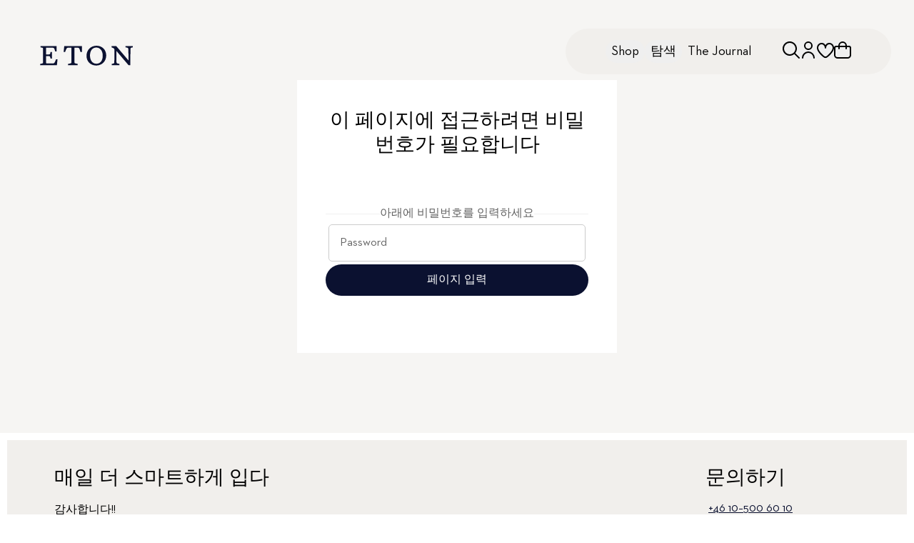

--- FILE ---
content_type: text/html; charset=utf-8
request_url: https://www.etonshirts.com/kr/ko/category/sale-casual-shirts
body_size: 49687
content:
<!DOCTYPE html><html class="font-neutraface " lang="ko-kr"><head><meta charSet="utf-8" data-next-head=""/><meta name="viewport" content="width=device-width" data-next-head=""/><title data-next-head="">Eton 셔츠 및 액세서리</title><meta property="og:title" content="Eton 셔츠 및 액세서리" data-next-head=""/><meta property="twitter:title" content="Eton 셔츠 및 액세서리" data-next-head=""/><meta property="og:image:alt" content="Eton 셔츠 및 액세서리" data-next-head=""/><meta property="twitter:image:alt" content="Eton 셔츠 및 액세서리" data-next-head=""/><meta name="format-detection" content="telephone=no" data-next-head=""/><link rel="icon" href="/favicon.ico"/><meta name="theme-color" content="#0b1130"/><meta name="theme-color" content="#0b1130" media="(prefers-color-scheme: dark)"/><link rel="preconnect" href="https://analytics.etonshirts.com"/><link rel="preconnect" href="https://www.googletagmanager.com"/><link rel="preconnect" href="https://eton.centra.com"/><link rel="preconnect" href="https://images.ctfassets.net"/><link rel="preconnect" href="https://videos.ctfassets.net"/><link rel="dns-prefetch" href="https://analytics.etonshirts.com"/><link rel="dns-prefetch" href="https://www.googletagmanager.com"/><link rel="dns-prefetch" href="https://eton.centra.com"/><link rel="dns-prefetch" href="https://images.ctfassets.net"/><link rel="dns-prefetch" href="https://videos.ctfassets.net"/><meta name="google-site-verification" content="-WIgEW1F6KIdDyfaBRwoUAxUn91-JuWh48CSswibHGI"/><meta class="swiftype" name="locale" data-type="string" content="ko"/><link rel="preload" href="/_next/static/media/7fffd8de76018821-s.p.woff2" as="font" type="font/woff2" crossorigin="anonymous" data-next-font="size-adjust"/><link rel="preload" href="/_next/static/media/39caedbb8d1b59c8-s.p.woff2" as="font" type="font/woff2" crossorigin="anonymous" data-next-font="size-adjust"/><link rel="preload" href="/_next/static/css/1a9951a410caf345.css" as="style"/><link rel="stylesheet" href="/_next/static/css/1a9951a410caf345.css" data-n-g=""/><noscript data-n-css=""></noscript><script defer="" noModule="" src="/_next/static/chunks/polyfills-42372ed130431b0a.js"></script><script src="/_next/static/chunks/webpack-b592d5bdaeab6735.js" defer=""></script><script src="/_next/static/chunks/framework-5c6aa4eeab4c6f34.js" defer=""></script><script src="/_next/static/chunks/main-655be472e4dd097b.js" defer=""></script><script src="/_next/static/chunks/pages/_app-25dca5ada0e318c1.js" defer=""></script><script src="/_next/static/chunks/281c3f4d-884377b7bbbcd94c.js" defer=""></script><script src="/_next/static/chunks/3032-fbc4aee38664e1c4.js" defer=""></script><script src="/_next/static/chunks/2589-6bbfd3b0d9505212.js" defer=""></script><script src="/_next/static/chunks/3299-6c75968f123d3ab8.js" defer=""></script><script src="/_next/static/chunks/2708-59eb4d4ae66e667e.js" defer=""></script><script src="/_next/static/chunks/1870-ece7c8336b6c09b5.js" defer=""></script><script src="/_next/static/chunks/3886-471b0f2b297ddd9b.js" defer=""></script><script src="/_next/static/chunks/pages/%5BcountryCode%5D/%5BlanguageCode%5D/category/%5B...category%5D-567c2fc1615a3e34.js" defer=""></script><script src="/_next/static/KQGLopCBtXrexzcRWmfdx/_buildManifest.js" defer=""></script><script src="/_next/static/KQGLopCBtXrexzcRWmfdx/_ssgManifest.js" defer=""></script></head><body data-swiftype-index="false" class="mx-auto"><noscript><iframe src="https://www.analytics.etonshirts.com/ns.html?id=GTM-PJWJ74C&amp;gtm_auth=&amp;gtm_preview=" height="0" width="0" style="display:none;visibility:hidden" title="Google Tag Manager"></iframe></noscript><div id="__next"><div id="body" class="__variable_55138c __variable_8b3a4d __variable_fe161d __variable_85808d __className_8b3a4d"><div><header><div class="absolute z-[10] pl-6 pt-7 lg:pl-14 lg:pt-16 [&amp;_svg]:h-5 lg:[&amp;_svg]:h-7"><a title="시작 페이지로 돌아가기" href="/kr/ko"><span id="etonLogo"><svg xmlns="http://www.w3.org/2000/svg" fill="none" viewBox="0 0 112 24"><path fill="#0B1130" d="M85.64.36v1.584l.72.288c2.735 1.104 2.735 1.104 2.735 3.888v6.48l-.072 5.039c-.048 3.575-.048 3.575-2.376 4.031l-.72.144v1.584h9.216v-1.583l-.72-.145c-2.76-.552-2.904-.552-2.952-4.031l-.072-5.04V6.12l14.687 17.28h2.16v-12.24l.072-5.04c.047-3.623.047-3.623 2.087-4.031l.72-.144V.36h-8.639v1.584l.72.144c2.472.504 2.616.504 2.664 4.032l.071 5.04v6.479L91.255.36zM67.688 0c-6.72 0-12 4.968-12 12.095 0 6.984 5.088 11.663 11.616 11.663 6.72 0 11.999-4.967 11.999-12.095C79.304 4.68 74.216 0 67.689 0m-.072 21.598c-4.68 0-7.752-3.911-7.752-9.863 0-5.903 3-9.575 7.512-9.575 4.68 0 7.751 3.912 7.751 9.863 0 5.904-3 9.575-7.511 9.575M29.052.36l-.72 7.2h1.728l.36-.936c1.631-4.248 1.631-4.248 4.68-4.248h2.52V18.79c0 2.231 0 2.231-3.24 2.88l-.72.143v1.584h11.519v-1.584l-.72-.144c-3.24-.648-3.24-.648-3.24-2.88V2.377h2.52c3.192 0 3.192 0 4.535 4.464l.216.72h1.728V.36zM.686.36v1.584l.72.144c2.304.456 2.304.456 2.304 2.592v14.399c0 2.04 0 2.04-2.736 2.591l-.72.144v1.584h20.014l.72-7.2H19.26l-.36.865c-1.728 4.176-1.728 4.176-4.68 4.176H9.326c-2.16 0-2.16 0-2.16-2.16v-6.624h2.016c2.856 0 2.856 0 3.312 2.304l.144.72h1.584v-7.92h-1.584l-.144.72c-.432 2.16-.432 2.16-3.312 2.16H7.165V2.376h6.336c3.407 0 3.407 0 4.535 3.744l.216.72h1.728V.36z"></path></svg></span></a></div><div aria-hidden="true"><nav class="visuallyHidden invisible"><ol><li>Shop<ol><li><a href="/kr/ko/category/new-arrivals">신상품</a><ol></ol></li><li><a href="/kr/ko/category/bestsellers">베스트셀러</a><ol></ol></li><li><a href="/kr/ko/category/shirts">모든 셔츠</a><ol><li><a href="/kr/ko/category/shirts">모든 셔츠</a><ol></ol></li><li><a href="/kr/ko/category/dress-shirts">모든 드레스 셔츠</a><ol></ol></li><li><a href="/kr/ko/category/casual-shirts">캐주얼 셔츠</a><ol></ol></li><li><a href="/kr/ko/category/evening-shirts">이브닝 셔츠</a><ol></ol></li><li><a href="/kr/ko/design-studio">Custom Made</a><ol></ol></li><li><a href="/kr/ko/category/most-luxurious-shirts">가장 인기 있는 익스클루시브 셔츠</a><ol></ol></li></ol></li><li><a href="/kr/ko/category/knitwear">니트웨어</a><ol></ol></li><li><a href="/kr/ko/category/coats-and-jackets">재킷</a><ol></ol></li><li><a href="/kr/ko/category/vests">베스트</a><ol></ol></li><li><a href="/kr/ko/category/polo-shirts">폴로 셔츠</a><ol></ol></li><li><a href="/kr/ko/category/t-shirts">티셔츠</a><ol></ol></li><li><a href="/kr/ko/category/pyjama">파자마</a><ol></ol></li><li><a href="/kr/ko/category/accessories">액세서리</a><ol></ol></li><li><a href="/kr/ko/design-studio">Custom Made</a><ol></ol></li></ol></li><li>탐색<ol><li><a href="/kr/ko/page/signature-club">Signature Club</a><ol></ol></li><li><a href="/kr/ko/page/about-eton">이톤 소개</a><ol><li><a href="/kr/ko/page/about-eton">이톤 소개</a><ol></ol></li><li><a href="/kr/ko/page/about-our-shirts">저희 셔츠에 대하여</a><ol></ol></li><li><a href="/kr/ko/page/fabric">소재</a><ol></ol></li><li><a href="/kr/ko/page/collar">칼라</a><ol></ol></li><li><a href="/kr/ko/page/cuff">커프스</a><ol></ol></li><li><a href="/kr/ko/page/about-our-accessories">이톤 액세서리</a><ol></ol></li></ol></li><li><a href="/kr/ko/category/new-arrivals">캠페인</a><ol><li><a href="/kr/ko/page/custom-made-eton-x-maggie-gyllenhaal">Eton x Maggie Gyllenhaal</a><ol></ol></li><li><a href="/kr/ko/journal/styleguide/how-to-dress-for-a-wedding">웨딩 가이드</a><ol></ol></li></ol></li><li><a href="/kr/ko/page/our-most-iconic-shirt">우리의 가장 상징적인 셔츠</a><ol></ol></li><li><a href="/kr/ko/page/size-guide">사이즈 가이드</a><ol></ol></li><li><a href="/kr/ko/page/care-and-repair">관리와 수선</a><ol></ol></li><li><a href="/kr/ko/page/quality-pledge">품질 약속</a><ol></ol></li><li><a href="/kr/ko/category/dress-shirts/white-shirts">화이트</a><ol></ol></li><li><a href="/kr/ko/page/eton-blueprint">The Eton Blueprint</a></li><li><a href="/kr/ko/page/sustainability">Sustainability</a></li></ol></li><li><a href="/kr/ko/journal">The Journal</a></li></ol></nav></div><div class="z-50 lg:fixed lg:w-full"><div id="_R_m_-menu" class="fixed bottom-0 left-1/2 z-50 -translate-x-1/2 pb-7 lg:absolute lg:bottom-auto lg:left-auto lg:right-0 lg:top-0 lg:w-auto lg:translate-x-0 lg:px-8 lg:pt-10 [&amp;]:w-screen lg:[&amp;]:w-max flex flex-row gap-4 lg:gap-0 items-center justify-center [&amp;&gt;.menu-secondary]:absolute [&amp;&gt;.menu-secondary]:right-0 [&amp;&gt;.menu-secondary]:-top-4 [&amp;&gt;.menu-secondary]:-translate-y-full"><div id="_R_m_-focused" class="menu-focused"><button class="lg:hidden min-w-max eton-button inline-flex text-base justify-center items-center rounded-[100px] focus-visible:outline-2 focus-visible:outline focus-visible:outline-primary-50 focus-visible:outline-offset-2 disabled:text-color-text-10 disabled:bg-color-neutral-50 aria-disabled:text-color-text-10 aria-disabled:bg-color-neutral-50 aria-disabled:cursor-not-allowed [&amp;_svg]:h-4 [&amp;_svg]:w-auto text-color-text-100 bg-primary-50 focus:bg-primary-50 hover:bg-primary-60 active:bg-primary-80 px-6 h-11 gap-2 eton-button--fill" type="button"><span class="button-icon button-icon-leading"><svg xmlns="http://www.w3.org/2000/svg" width="16" height="16" fill="none" viewBox="0 0 16 16"><path fill="currentcolor" stroke="transparent" d="M.667 3.167H2.49a2.485 2.485 0 0 0 4.796 0h8.046a.667.667 0 1 0 0-1.333H7.287a2.485 2.485 0 0 0-4.796 0H.667a.667.667 0 1 0 0 1.333Zm4.222-1.833a1.167 1.167 0 1 1 0 2.333 1.167 1.167 0 0 1 0-2.333ZM15.333 7.332H13.51a2.484 2.484 0 0 0-4.796 0H.667a.667.667 0 0 0 0 1.334h8.046a2.485 2.485 0 0 0 4.796 0h1.824a.667.667 0 1 0 0-1.334Zm-4.222 1.834a1.166 1.166 0 1 1 0-2.333 1.166 1.166 0 0 1 0 2.333ZM15.333 12.834H7.287a2.485 2.485 0 0 0-4.796 0H.667a.666.666 0 1 0 0 1.333H2.49a2.485 2.485 0 0 0 4.796 0h8.046a.667.667 0 1 0 0-1.333ZM4.89 14.667a1.167 1.167 0 1 1 0-2.333 1.167 1.167 0 0 1 0 2.333Z"></path></svg></span><span class="button-label mobile-body-m desktop-body-m">필터 및 정렬</span></button></div><div id="_R_m_-primary" class="menu-primary"><div class="lg:!w-full" id="main-nav"><div class="lg:relative lg:bottom-auto lg:left-auto lg:z-50 lg:flex lg:w-full lg:translate-x-0 lg:animate-none lg:justify-center lg:opacity-100 lg:delay-0 relative z-50 flex w-full justify-center"><div class="relative flex flex-row items-center"><div class="relative flex min-h-14 flex-row items-center gap-0 [transition:gap_.3s_ease]"><nav aria-label="메인 " class="flex h-11 flex-row items-center justify-between rounded-full bg-secondary-50 px-6 lg:h-16 lg:min-w-[28.5rem] lg:gap-24 lg:px-14"><ul class="desktop-body-l hidden list-none flex-row items-center gap-8 lg:flex"><li><button class="px-2 py-1 rounded-full">Shop</button></li><li><button class="px-2 py-1 rounded-full desktop-emphasis-l">탐색</button></li><li><a class="px-2 py-1 rounded-full" href="/kr/ko/journal">The Journal</a></li></ul><div class="hidden h-full items-center justify-center lg:flex"><ul class="flex list-none flex-row gap-7 leading-none lg:gap-8"><li><button class="text-[10px]" aria-label="검색창 열기"><svg xmlns="http://www.w3.org/2000/svg" width="24" height="24" fill="none" viewBox="0 0 24 24" class="size-[var(--desktop-icon-size)]"><path fill="currentcolor" stroke="transparent" d="m23.707 22.294-5.97-5.97a10.016 10.016 0 1 0-1.413 1.415l5.969 5.969a1 1 0 0 0 1.414-1.414ZM10 18a8 8 0 1 1 8-8 8.01 8.01 0 0 1-8 8Z"></path></svg></button></li><li><button aria-label="계정으로 이동하기"><svg xmlns="http://www.w3.org/2000/svg" width="18" height="18" fill="none" viewBox="0 0 18 18" class="size-[var(--desktop-icon-size)]"><path fill="currentcolor" stroke="transparent" d="M9 9a4.5 4.5 0 1 0 0-9 4.5 4.5 0 0 0 0 9Zm0-7.5a3 3 0 1 1 0 6 3 3 0 0 1 0-6ZM9 10.5a6.76 6.76 0 0 0-6.75 6.75.75.75 0 1 0 1.5 0 5.25 5.25 0 1 1 10.5 0 .75.75 0 1 0 1.5 0A6.76 6.76 0 0 0 9 10.5Z"></path></svg></button></li><li><button class="relative" aria-label="위시리스트로 이동하기"><svg xmlns="http://www.w3.org/2000/svg" width="24" height="24" fill="none" viewBox="0 0 24 24" class="size-[var(--desktop-icon-size)]"><path fill="currentcolor" stroke="transparent" d="M17.5 1.917a6.4 6.4 0 0 0-5.5 3.3 6.4 6.4 0 0 0-5.5-3.3A6.8 6.8 0 0 0 0 8.967c0 4.547 4.786 9.513 8.8 12.88a4.974 4.974 0 0 0 6.4 0c4.014-3.367 8.8-8.333 8.8-12.88a6.8 6.8 0 0 0-6.5-7.05Zm-3.585 18.4a2.97 2.97 0 0 1-3.83 0C4.947 16.006 2 11.87 2 8.967a4.8 4.8 0 0 1 4.5-5.05 4.8 4.8 0 0 1 4.5 5.05 1 1 0 1 0 2 0 4.8 4.8 0 0 1 4.5-5.05 4.8 4.8 0 0 1 4.5 5.05c0 2.903-2.947 7.039-8.085 11.346z"></path></svg></button></li><li><button class="relative" aria-label="장바구니 열기"><svg xmlns="http://www.w3.org/2000/svg" width="18" height="18" fill="none" viewBox="0 0 18 18" class="size-[var(--desktop-icon-size)]"><path fill="currentcolor" stroke="transparent" d="M15.75 4.5H13.5a4.5 4.5 0 1 0-9 0H2.25A2.25 2.25 0 0 0 0 6.75v7.5A3.754 3.754 0 0 0 3.75 18h10.5A3.754 3.754 0 0 0 18 14.25v-7.5a2.25 2.25 0 0 0-2.25-2.25ZM9 1.5a3 3 0 0 1 3 3H6a3 3 0 0 1 3-3Zm7.5 12.75a2.25 2.25 0 0 1-2.25 2.25H3.75a2.25 2.25 0 0 1-2.25-2.25v-7.5A.75.75 0 0 1 2.25 6H4.5v1.5a.75.75 0 0 0 1.5 0V6h6v1.5a.75.75 0 1 0 1.5 0V6h2.25a.75.75 0 0 1 .75.75z"></path></svg></button></li></ul></div><section class="lg:hidden"><ul class="flex list-none gap-6"><li class="flex items-center"><button class="relative" aria-label="검색창 열기"><svg xmlns="http://www.w3.org/2000/svg" width="24" height="24" fill="none" viewBox="0 0 24 24" class="size-[var(--mobile-icon-size)]"><path fill="currentcolor" stroke="transparent" d="m23.707 22.294-5.97-5.97a10.016 10.016 0 1 0-1.413 1.415l5.969 5.969a1 1 0 0 0 1.414-1.414ZM10 18a8 8 0 1 1 8-8 8.01 8.01 0 0 1-8 8Z"></path></svg></button></li><li class="hidden flex items-center"><button class="relative" aria-label="계정으로 이동하기"><svg xmlns="http://www.w3.org/2000/svg" width="18" height="18" fill="none" viewBox="0 0 18 18" class="size-[var(--mobile-icon-size)]"><path fill="currentcolor" stroke="transparent" d="M9 9a4.5 4.5 0 1 0 0-9 4.5 4.5 0 0 0 0 9Zm0-7.5a3 3 0 1 1 0 6 3 3 0 0 1 0-6ZM9 10.5a6.76 6.76 0 0 0-6.75 6.75.75.75 0 1 0 1.5 0 5.25 5.25 0 1 1 10.5 0 .75.75 0 1 0 1.5 0A6.76 6.76 0 0 0 9 10.5Z"></path></svg></button></li><li class="hidden flex items-center"><button class="relative" aria-label="위시리스트로 이동하기"><svg xmlns="http://www.w3.org/2000/svg" width="24" height="24" fill="none" viewBox="0 0 24 24" class="size-[var(--mobile-icon-size)]"><path fill="currentcolor" stroke="transparent" d="M17.5 1.917a6.4 6.4 0 0 0-5.5 3.3 6.4 6.4 0 0 0-5.5-3.3A6.8 6.8 0 0 0 0 8.967c0 4.547 4.786 9.513 8.8 12.88a4.974 4.974 0 0 0 6.4 0c4.014-3.367 8.8-8.333 8.8-12.88a6.8 6.8 0 0 0-6.5-7.05Zm-3.585 18.4a2.97 2.97 0 0 1-3.83 0C4.947 16.006 2 11.87 2 8.967a4.8 4.8 0 0 1 4.5-5.05 4.8 4.8 0 0 1 4.5 5.05 1 1 0 1 0 2 0 4.8 4.8 0 0 1 4.5-5.05 4.8 4.8 0 0 1 4.5 5.05c0 2.903-2.947 7.039-8.085 11.346z"></path></svg></button></li><li class="flex items-center"><button class="relative" aria-label="장바구니 열기"><svg xmlns="http://www.w3.org/2000/svg" width="18" height="18" fill="none" viewBox="0 0 18 18" class="size-[var(--mobile-icon-size)]"><path fill="currentcolor" stroke="transparent" d="M15.75 4.5H13.5a4.5 4.5 0 1 0-9 0H2.25A2.25 2.25 0 0 0 0 6.75v7.5A3.754 3.754 0 0 0 3.75 18h10.5A3.754 3.754 0 0 0 18 14.25v-7.5a2.25 2.25 0 0 0-2.25-2.25ZM9 1.5a3 3 0 0 1 3 3H6a3 3 0 0 1 3-3Zm7.5 12.75a2.25 2.25 0 0 1-2.25 2.25H3.75a2.25 2.25 0 0 1-2.25-2.25v-7.5A.75.75 0 0 1 2.25 6H4.5v1.5a.75.75 0 0 0 1.5 0V6h6v1.5a.75.75 0 1 0 1.5 0V6h2.25a.75.75 0 0 1 .75.75z"></path></svg></button></li><li class="flex items-center"><button class="relative" aria-label="메뉴 열기"><svg xmlns="http://www.w3.org/2000/svg" width="18" height="18" fill="none" viewBox="0 0 18 18" class="size-[var(--mobile-icon-size)]"><path fill="currentcolor" stroke="transparent" d="M17.25 8.25H.75a.75.75 0 1 0 0 1.5h16.5a.75.75 0 0 0 0-1.5ZM17.25 3H.75a.75.75 0 0 0 0 1.5h16.5a.75.75 0 0 0 0-1.5ZM17.25 13.5H.75a.75.75 0 0 0 0 1.5h16.5a.75.75 0 0 0 0-1.5Z"></path></svg></button></li></ul></section></nav></div></div></div></div></div></div></div></header><svg xmlns="http://www.w3.org/2000/svg" style="display:none" id="svg-symbol-root"></svg><div class="relative" id="main-content-skip-link"><a class="absolute left-[-10000px] top-auto h-px w-px overflow-hidden focus:left-0 focus:top-0 focus:h-auto focus:w-auto" href="#eton-maincontent">메인 페이지로 바로 가기</a></div><main id="eton-maincontent" data-swiftype-index="true"><div class="relative py-28"><div class="absolute top-0 bottom-0 right-0 left-0 bg-secondary-80"><span class="transition-opacity duration-500 absolute inset-0 z-0 opacity-0"><img alt="ee-gray" loading="lazy" decoding="async" data-nimg="fill" class="contentful-image object-cover" style="position:absolute;height:100%;width:100%;left:0;top:0;right:0;bottom:0;color:transparent" sizes="100vw" srcSet="https://images.ctfassets.net/371ugtyffwio/6bdLJM6y9nB0226PqNWZsW/8bc11ea09d623328e86c8d178844ce46/ee-gray.jpg?w=640&amp;q=85&amp;fm=webp 640w, https://images.ctfassets.net/371ugtyffwio/6bdLJM6y9nB0226PqNWZsW/8bc11ea09d623328e86c8d178844ce46/ee-gray.jpg?w=1080&amp;q=85&amp;fm=webp 1080w, https://images.ctfassets.net/371ugtyffwio/6bdLJM6y9nB0226PqNWZsW/8bc11ea09d623328e86c8d178844ce46/ee-gray.jpg?w=1620&amp;q=85&amp;fm=webp 1620w" src="https://images.ctfassets.net/371ugtyffwio/6bdLJM6y9nB0226PqNWZsW/8bc11ea09d623328e86c8d178844ce46/ee-gray.jpg?w=1620&amp;q=85&amp;fm=webp"/></span><span class="absolute inset-0 z-10 animate-shimmer rounded-md bg-gray-200 bg-gradient-to-r from-gray-200 via-gray-300 to-gray-200 bg-[length:200%_100%]"></span></div><div class="bg-surface-100 relative max-w-md p-6 lg:p-10 my-0 mx-10 lg:mx-auto"><h2 class="mobile-headline-s desktop-headline-s text-center">이 페이지에 접근하려면 비밀번호가 필요합니다</h2><form class="flex flex-col gap-4 py-6 lg:py-10" method="POST"><div class="mt-7 mobile-body-m text-color-text-80 uppercase flex flex-row gap-2 items-center before:content-[&quot;&quot;] before:grow before:h-px before:bg-color-neutral-95 after:content-[&quot;&quot;] after:grow after:h-px after:bg-color-neutral-95">아래에 비밀번호를 입력하세요</div><span class="eton-input flex flex-col gap-2 text-base relative m-px-1"><input class="peer px-4 bg-surface-100 text-color-text-20 leading-snug rounded-[5px] border border-solid border-[#ccc] min-h-[3.25rem] focus-visible:outline focus-visible:outline-2 focus-visible:outline-primary-50 focus-visible:outline-offset-2 hover:border-primary-60 focus:border-primary-50 pt-[1.375rem]" type="text" id="page-password" aria-describedby="page-password-error" required="" data-valuemissing="비밀번호가 필요합니다." name="password" value=""/><label class="absolute top-0 left-4 text-color-text-80 transition-transform duration-300 leading-snug pointer-events-none peer-[[aria-invalid=&quot;true&quot;]]:text-error-50 peer-focus:translate-y-2 peer-[[value]:not([value=&quot;&quot;])]:translate-y-2 translate-y-[.9375rem]" for="page-password">Password</label><span class="hidden peer-[[aria-invalid=&quot;true&quot;]]:block"><span class="inline-flex gap-2 items-center text-error-50 text-sm leading-5"><svg xmlns="http://www.w3.org/2000/svg" width="14" height="14" fill="none" viewBox="0 0 14 14" class="shrink-0"><path fill="#A22F2F" d="M7 0a7 7 0 1 0 7 7 7.007 7.007 0 0 0-7-7m0 12.833A5.833 5.833 0 1 1 12.833 7 5.84 5.84 0 0 1 7 12.833"></path><path fill="#A22F2F" d="M7 2.917a.583.583 0 0 0-.583.583v4.667a.583.583 0 0 0 1.167 0V3.5A.583.583 0 0 0 7 2.917M7.584 10.5a.583.583 0 1 0-1.167 0 .583.583 0 0 0 1.167 0"></path></svg><div id="page-password-error" role="alert" aria-atomic="true" aria-relevant="additions text"></div></span></span></span><button class="[&amp;&gt;span]:first-letter:uppercase min-w-max eton-button inline-flex text-base justify-center items-center rounded-[100px] focus-visible:outline-2 focus-visible:outline focus-visible:outline-primary-50 focus-visible:outline-offset-2 disabled:text-color-text-10 disabled:bg-color-neutral-50 aria-disabled:text-color-text-10 aria-disabled:bg-color-neutral-50 aria-disabled:cursor-not-allowed [&amp;_svg]:h-4 [&amp;_svg]:w-auto text-color-text-100 bg-primary-50 focus:bg-primary-50 hover:bg-primary-60 active:bg-primary-80 px-6 h-11 eton-button--fill" type="submit"><span class="button-label mobile-body-m desktop-body-m">페이지 입력</span></button></form></div></div></main><footer class="mx-2.5 flex flex-col" data-swiftype-index="false" role="contentinfo"><div class="my-2.5 overflow-hidden"><div class="container flex flex-col gap-y-5 lg:ml-12 lg:flex-row lg:gap-x-2.5"><div class="bg-secondary-50 px-2.5 py-9 shadow-none lg:w-2/3 lg:pr-4 lg:shadow-[-800px_0_0_600px] lg:shadow-secondary-50"><section class="relative m-auto h-full w-full"><div class="flex h-full flex-col justify-between"><div class="pl-2"><h3 class="mobile-headline-s desktop-headline-s mb-4">매일 더 스마트하게 입다</h3><div class="mb-7 lg:mb-6"><div>감사합니다!<!-- -->!</div><div>스타일 인사이트, 신규 컬렉션의 선공개, 한정 콜라보 소식을 가장 먼저 받아보세요.</div></div></div><form class="z-10 flex flex-col items-center lg:flex-row lg:gap-3" method="get"><span class="eton-input flex flex-col gap-2 text-base relative m-px-1 w-full lg:w-2/3"><input class="peer px-4 bg-surface-100 text-color-text-20 leading-snug rounded-[5px] border border-solid border-[#ccc] min-h-[3.25rem] focus-visible:outline focus-visible:outline-2 focus-visible:outline-primary-50 focus-visible:outline-offset-2 hover:border-primary-60 focus:border-primary-50 pt-[1.375rem]" type="email" id="newsletter-input" aria-describedby="newsletter-input-error" required="" value=""/><label class="absolute top-0 left-4 text-color-text-80 transition-transform duration-300 leading-snug pointer-events-none peer-[[aria-invalid=&quot;true&quot;]]:text-error-50 peer-focus:translate-y-2 peer-[[value]:not([value=&quot;&quot;])]:translate-y-2 translate-y-[.9375rem]" for="newsletter-input">이메일</label><span class="hidden peer-[[aria-invalid=&quot;true&quot;]]:block"><span class="inline-flex gap-2 items-center text-error-50 text-sm leading-5"><svg xmlns="http://www.w3.org/2000/svg" width="14" height="14" fill="none" viewBox="0 0 14 14" class="shrink-0"><path fill="#A22F2F" d="M7 0a7 7 0 1 0 7 7 7.007 7.007 0 0 0-7-7m0 12.833A5.833 5.833 0 1 1 12.833 7 5.84 5.84 0 0 1 7 12.833"></path><path fill="#A22F2F" d="M7 2.917a.583.583 0 0 0-.583.583v4.667a.583.583 0 0 0 1.167 0V3.5A.583.583 0 0 0 7 2.917M7.584 10.5a.583.583 0 1 0-1.167 0 .583.583 0 0 0 1.167 0"></path></svg><div id="newsletter-input-error" role="alert" aria-atomic="true" aria-relevant="additions text"></div></span></span></span><div class="h-4 p-4 lg:hidden"></div><button class="z-10 w-full lg:w-1/3 min-w-max eton-button inline-flex text-base justify-center items-center rounded-[100px] focus-visible:outline-2 focus-visible:outline focus-visible:outline-primary-50 focus-visible:outline-offset-2 disabled:text-color-text-10 disabled:bg-color-neutral-50 aria-disabled:text-color-text-10 aria-disabled:bg-color-neutral-50 aria-disabled:cursor-not-allowed [&amp;_svg]:h-4 [&amp;_svg]:w-auto border border-solid bg-transparent hover:border-secondary-30 active:border-secondary-10 disabled:border-color-neutral-50 border-primary-50 text-color-text-20 hover:border-primary-60 hover:text-color-text-100 active:border-primary-80 active:text-color-text-100 focus:bg-transparent focus:text-color-text-20 disabled:border-transparent hover:bg-primary-60 active:bg-primary-80 px-6 h-11 eton-button--outline" type="submit"><span class="button-label mobile-body-m desktop-body-m">가입</span></button></form><div class="visuallyHidden"><div role="status" aria-live="polite" aria-atomic="true" aria-relevant="additions text"></div></div></div></section></div><div class="bg-secondary-50 px-2.5 py-9 shadow-none lg:w-1/3 lg:shadow-[800px_0_0_600px] lg:shadow-secondary-50"><div class="w-full lg:float-right lg:w-4/5"><h3 class="mobile-headline-s desktop-headline-s mb-1.5">문의하기</h3><div class="flex flex-col gap-1.5"><a class="eton-text-link underline-offset-2 underline decoration-1 inline-flex gap-2 items-center relative mx-1 my-2 rounded-[4px] focus-visible:outline focus-visible:outline-offset-2 focus-visible:outline-2 focus-visible:outline-primary-50 text-primary-50 hover:text-primary-60 [&amp;_svg]:fill-current [&amp;_svg]:h-4 [&amp;_svg]:w-auto" href="tel:+46 10–500 60 10">+46 10–500 60 10</a><a class="eton-text-link underline-offset-2 underline decoration-1 inline-flex gap-2 items-center relative mx-1 my-2 rounded-[4px] focus-visible:outline focus-visible:outline-offset-2 focus-visible:outline-2 focus-visible:outline-primary-50 text-primary-50 hover:text-primary-60 [&amp;_svg]:fill-current [&amp;_svg]:h-4 [&amp;_svg]:w-auto" href="mailto:care@etonshirts.com">care@etonshirts.com</a></div></div></div></div></div><div class="mx-2 mb-8 mt-6 lg:hidden" aria-label="바닥글"><div class="accordion flex flex-col"><div class="divide-y divide-neutral-200"><div class="flex flex-col w-full"><button aria-expanded="false" aria-controls="shop_0-panel" class="accordion-item__header relative flex w-full items-center justify-between pr-7 text-base font-medium leading-snug text-color-text-20 my-2.5" id="shop_0-header" aria-label="Shop">Shop<span class="accordion-item__header-icon translate-y-[-50%] absolute top-[50%] right-0"><svg xmlns="http://www.w3.org/2000/svg" width="20" height="20" fill="none" viewBox="0 0 20 20"><path fill="currentcolor" stroke="transparent" d="M10.733 9.167v.1h3.434a.733.733 0 1 1 0 1.466h-3.434v3.434a.733.733 0 1 1-1.466 0v-3.434H5.833a.733.733 0 1 1 0-1.466h3.434V5.833a.733.733 0 0 1 1.466 0z"></path></svg></span></button><div class="invisible" style="max-height:0px;overflow:hidden;opacity:0"><div id="shop_0-panel" class="accordion-item__panel w-full" role="region" aria-labelledby="shop_0-header"><nav aria-label="Shop" class="mb-2.5 text-color-text-20"><ul class="space-y-2.5"><li><a href="/kr/ko/category/shirts">모든 셔츠</a></li><li><a href="/kr/ko/category/new-arrivals">신상품</a></li><li><a href="/kr/ko/category/dress-shirts">드레스 셔츠</a></li><li><a href="/kr/ko/category/casual-shirts">캐주얼 셔츠</a></li><li><a href="/kr/ko/category/evening-shirts">이브닝 셔츠</a></li></ul></nav></div></div></div><div class="flex flex-col w-full"><button aria-expanded="false" aria-controls="_1-panel" class="accordion-item__header relative flex w-full items-center justify-between pr-7 text-base font-medium leading-snug text-color-text-20 my-2.5" id="_1-header" aria-label="고객지원">고객지원<span class="accordion-item__header-icon translate-y-[-50%] absolute top-[50%] right-0"><svg xmlns="http://www.w3.org/2000/svg" width="20" height="20" fill="none" viewBox="0 0 20 20"><path fill="currentcolor" stroke="transparent" d="M10.733 9.167v.1h3.434a.733.733 0 1 1 0 1.466h-3.434v3.434a.733.733 0 1 1-1.466 0v-3.434H5.833a.733.733 0 1 1 0-1.466h3.434V5.833a.733.733 0 0 1 1.466 0z"></path></svg></span></button><div class="invisible" style="max-height:0px;overflow:hidden;opacity:0"><div id="_1-panel" class="accordion-item__panel w-full" role="region" aria-labelledby="_1-header"><nav aria-label="고객지원" class="mb-2.5 text-color-text-20"><ul class="space-y-2.5"><li><a href="/kr/ko/page/signature-club">Signature Club</a></li><li><a href="/kr/ko/page/customer-support">고객 서비스 지원</a></li><li><a href="/kr/ko/returns">반품 포털</a></li><li><a href="/kr/ko/faq">FAQ</a></li><li><a href="https://eton.supply.io/pages/mediabank-" target="_blank" rel="noreferrer">Media Bank</a></li></ul></nav></div></div></div><div class="flex flex-col w-full"><button aria-expanded="false" aria-controls="-_2-panel" class="accordion-item__header relative flex w-full items-center justify-between pr-7 text-base font-medium leading-snug text-color-text-20 my-2.5" id="-_2-header" aria-label="이톤 소개">이톤 소개<span class="accordion-item__header-icon translate-y-[-50%] absolute top-[50%] right-0"><svg xmlns="http://www.w3.org/2000/svg" width="20" height="20" fill="none" viewBox="0 0 20 20"><path fill="currentcolor" stroke="transparent" d="M10.733 9.167v.1h3.434a.733.733 0 1 1 0 1.466h-3.434v3.434a.733.733 0 1 1-1.466 0v-3.434H5.833a.733.733 0 1 1 0-1.466h3.434V5.833a.733.733 0 0 1 1.466 0z"></path></svg></span></button><div class="invisible" style="max-height:0px;overflow:hidden;opacity:0"><div id="-_2-panel" class="accordion-item__panel w-full" role="region" aria-labelledby="-_2-header"><nav aria-label="이톤 소개" class="mb-2.5 text-color-text-20"><ul class="space-y-2.5"><li><a href="/kr/ko/journal">The Journal</a></li><li><a href="/kr/ko/page/about-eton">이톤 소개</a></li><li><a href="/kr/ko/page/quality-pledge">품질 약속</a></li><li><a href="/kr/ko/page/brand-stores">매장 정보</a></li></ul></nav></div></div></div><div class="flex flex-col w-full"><button aria-expanded="false" aria-controls="-_3-panel" class="accordion-item__header relative flex w-full items-center justify-between pr-7 text-base font-medium leading-snug text-color-text-20 my-2.5" id="-_3-header" aria-label="법적 고지 및 컴플라이언스 ">법적 고지 및 컴플라이언스 <span class="accordion-item__header-icon translate-y-[-50%] absolute top-[50%] right-0"><svg xmlns="http://www.w3.org/2000/svg" width="20" height="20" fill="none" viewBox="0 0 20 20"><path fill="currentcolor" stroke="transparent" d="M10.733 9.167v.1h3.434a.733.733 0 1 1 0 1.466h-3.434v3.434a.733.733 0 1 1-1.466 0v-3.434H5.833a.733.733 0 1 1 0-1.466h3.434V5.833a.733.733 0 0 1 1.466 0z"></path></svg></span></button><div class="invisible" style="max-height:0px;overflow:hidden;opacity:0"><div id="-_3-panel" class="accordion-item__panel w-full" role="region" aria-labelledby="-_3-header"><nav aria-label="법적 고지 및 컴플라이언스 " class="mb-2.5 text-color-text-20"><ul class="space-y-2.5"><li><a href="/kr/ko/page/terms-conditions">구매 약관 </a></li><li><a href="/kr/ko/page/privacy-policy">개인 정보 보호 정책</a></li><li><a href="/kr/ko/page/accessibility">접근성 선언</a></li><li><a href="/kr/ko/page/cookie-policy">쿠키</a></li></ul></nav></div></div></div><div class="flex flex-col w-full"><button aria-expanded="false" aria-controls="-_4-panel" class="accordion-item__header relative flex w-full items-center justify-between pr-7 text-base font-medium leading-snug text-color-text-20 my-2.5" id="-_4-header" aria-label="회사 정보">회사 정보<span class="accordion-item__header-icon translate-y-[-50%] absolute top-[50%] right-0"><svg xmlns="http://www.w3.org/2000/svg" width="20" height="20" fill="none" viewBox="0 0 20 20"><path fill="currentcolor" stroke="transparent" d="M10.733 9.167v.1h3.434a.733.733 0 1 1 0 1.466h-3.434v3.434a.733.733 0 1 1-1.466 0v-3.434H5.833a.733.733 0 1 1 0-1.466h3.434V5.833a.733.733 0 0 1 1.466 0z"></path></svg></span></button><div class="invisible" style="max-height:0px;overflow:hidden;opacity:0"><div id="-_4-panel" class="accordion-item__panel w-full" role="region" aria-labelledby="-_4-header"><nav aria-label="회사 정보" class="mb-2.5 text-color-text-20"><ul class="space-y-2.5"><li><a href="https://corporate.etonshirts.com" target="_blank" rel="noreferrer">회사 정보</a></li><li><a href="https://corporate.etonshirts.com/history" target="_blank" rel="noreferrer">우리의 유산</a></li><li><a href="https://corporate.etonshirts.com/sustainability" target="_blank" rel="noreferrer">지속 가능성</a></li><li><a href="https://corporate.etonshirts.com/workplace" target="_blank" rel="noreferrer">채용 정보</a></li><li><a href="https://corporate.etonshirts.com/contact-and-resources-for-media" target="_blank" rel="noreferrer">보도 자료</a></li></ul></nav></div></div></div></div></div></div><div class="mb-10 mt-10 hidden w-full max-w-[1920px] flex-row justify-between self-center px-16 lg:flex"><div><h3 id="shop_0" class="mobile-emphasis-m desktop-emphasis-m mb-2.5">Shop</h3><nav aria-labelledby="shop_0" class="text-color-text-20"><ul class="space-y-2.5"><li><a href="/kr/ko/category/shirts">모든 셔츠</a></li><li><a href="/kr/ko/category/new-arrivals">신상품</a></li><li><a href="/kr/ko/category/dress-shirts">드레스 셔츠</a></li><li><a href="/kr/ko/category/casual-shirts">캐주얼 셔츠</a></li><li><a href="/kr/ko/category/evening-shirts">이브닝 셔츠</a></li></ul></nav></div><div><h3 id="_1" class="mobile-emphasis-m desktop-emphasis-m mb-2.5">고객지원</h3><nav aria-labelledby="_1" class="text-color-text-20"><ul class="space-y-2.5"><li><a href="/kr/ko/page/signature-club">Signature Club</a></li><li><a href="/kr/ko/page/customer-support">고객 서비스 지원</a></li><li><a href="/kr/ko/returns">반품 포털</a></li><li><a href="/kr/ko/faq">FAQ</a></li><li><a href="https://eton.supply.io/pages/mediabank-" target="_blank" rel="noreferrer">Media Bank</a></li></ul></nav></div><div><h3 id="-_2" class="mobile-emphasis-m desktop-emphasis-m mb-2.5">이톤 소개</h3><nav aria-labelledby="-_2" class="text-color-text-20"><ul class="space-y-2.5"><li><a href="/kr/ko/journal">The Journal</a></li><li><a href="/kr/ko/page/about-eton">이톤 소개</a></li><li><a href="/kr/ko/page/quality-pledge">품질 약속</a></li><li><a href="/kr/ko/page/brand-stores">매장 정보</a></li></ul></nav></div><div><h3 id="-_3" class="mobile-emphasis-m desktop-emphasis-m mb-2.5">법적 고지 및 컴플라이언스 </h3><nav aria-labelledby="-_3" class="text-color-text-20"><ul class="space-y-2.5"><li><a href="/kr/ko/page/terms-conditions">구매 약관 </a></li><li><a href="/kr/ko/page/privacy-policy">개인 정보 보호 정책</a></li><li><a href="/kr/ko/page/accessibility">접근성 선언</a></li><li><a href="/kr/ko/page/cookie-policy">쿠키</a></li></ul></nav></div><div><h3 id="-_4" class="mobile-emphasis-m desktop-emphasis-m mb-2.5">회사 정보</h3><nav aria-labelledby="-_4" class="text-color-text-20"><ul class="space-y-2.5"><li><a href="https://corporate.etonshirts.com" target="_blank" rel="noreferrer">회사 정보</a></li><li><a href="https://corporate.etonshirts.com/history" target="_blank" rel="noreferrer">우리의 유산</a></li><li><a href="https://corporate.etonshirts.com/sustainability" target="_blank" rel="noreferrer">지속 가능성</a></li><li><a href="https://corporate.etonshirts.com/workplace" target="_blank" rel="noreferrer">채용 정보</a></li><li><a href="https://corporate.etonshirts.com/contact-and-resources-for-media" target="_blank" rel="noreferrer">보도 자료</a></li></ul></nav></div></div><section class="mb-28 lg:mx-16"><div class="justify-between lg:mx-0 lg:flex lg:flex-row"><div class="flex flex-col"><h3 class="mb-2.5 text-base font-normal text-color-text-20">팔로우하기</h3><ul class="flex flex-row gap-6 lg:gap-11"><li><a href="https://www.instagram.com/etonshirts/" aria-label="Instragram 계정 방문하기"><svg xmlns="http://www.w3.org/2000/svg" width="24" height="24" fill="none" viewBox="0 0 24 24"><path fill="#0B1130" fill-rule="evenodd" d="M23.977 7.056c-.057-1.275-.263-2.152-.558-2.912a5.86 5.86 0 0 0-1.388-2.128A5.9 5.9 0 0 0 19.907.633C19.143.338 18.271.13 16.996.075 15.71.015 15.303 0 12.045 0 8.786 0 8.378.014 7.098.07 5.823.127 4.946.333 4.187.628a5.86 5.86 0 0 0-2.129 1.388A5.9 5.9 0 0 0 .675 4.14C.38 4.904.174 5.776.117 7.05.057 8.336.042 8.744.042 12.002c0 3.259.014 3.667.07 4.947.057 1.275.263 2.151.559 2.911a5.9 5.9 0 0 0 1.387 2.129c.6.61 1.327 1.083 2.124 1.383.764.295 1.636.501 2.912.558 1.28.056 1.688.07 4.946.07s3.666-.014 4.946-.07c1.276-.057 2.152-.263 2.912-.558a6.14 6.14 0 0 0 3.511-3.512c.296-.764.502-1.636.558-2.911.056-1.28.07-1.688.07-4.947 0-3.258-.004-3.666-.06-4.946M12.045 5.837a6.167 6.167 0 0 0-6.166 6.165 6.167 6.167 0 0 0 6.166 6.166 6.167 6.167 0 0 0 6.165-6.166 6.167 6.167 0 0 0-6.165-6.165m0 10.165a4 4 0 1 1 .001-8 4 4 0 0 1-.001 8m6.409-8.97a1.44 1.44 0 1 0 0-2.878 1.44 1.44 0 0 0 0 2.879" clip-rule="evenodd"></path></svg></a></li><li><a href="https://www.youtube.com/etonshirts" aria-label="YouTube 계정 방문하기"><svg xmlns="http://www.w3.org/2000/svg" width="24" height="24" fill="none" viewBox="0 0 24 24"><path fill="#0B1130" d="M23.506 5.682a3.04 3.04 0 0 0-2.116-2.158C19.512 3 12 3 12 3s-7.512 0-9.39.504C1.6 3.787.77 4.634.493 5.682 0 7.598 0 11.572 0 11.572s0 3.993.494 5.888A3.04 3.04 0 0 0 2.61 19.62c1.897.524 9.39.524 9.39.524s7.512 0 9.39-.505a3.04 3.04 0 0 0 2.116-2.157C24 15.565 24 11.59 24 11.59s.02-3.993-.494-5.909m-13.898 9.56V7.901l6.247 3.67z"></path></svg></a></li><li><a href="https://www.tiktok.com/@etonshirts" aria-label="TikTok 계정 방문하기"><svg xmlns="http://www.w3.org/2000/svg" width="24" height="24" fill="none" viewBox="0 0 24 24"><path fill="#0B1130" d="M22.075 6.01a6.05 6.05 0 0 1-3.654-1.222A6.06 6.06 0 0 1 16.005 0h-3.918v10.708l-.005 5.865a3.547 3.547 0 0 1-3.753 3.54 3.53 3.53 0 0 1-1.623-.498 3.55 3.55 0 0 1-1.733-2.989 3.55 3.55 0 0 1 4.672-3.419V9.228a8 8 0 0 0-1.13-.083A7.51 7.51 0 0 0 2.87 11.67a7.35 7.35 0 0 0-1.855 4.435 7.34 7.34 0 0 0 2.187 5.72q.337.333.708.618A7.5 7.5 0 0 0 8.515 24q.574 0 1.13-.083a7.5 7.5 0 0 0 4.184-2.093 7.34 7.34 0 0 0 2.201-5.22l-.02-8.76a9.906 9.906 0 0 0 6.076 2.065V6.009z"></path></svg></a></li><li><a href="https://se.linkedin.com/company/eton-of-sweden" aria-label="LinkedIn 계정 방문하기"><svg xmlns="http://www.w3.org/2000/svg" width="24" height="24" fill="none" viewBox="0 0 24 24"><path fill="#0B1130" d="M20.727 0H3.273A3.273 3.273 0 0 0 0 3.273v17.454A3.27 3.27 0 0 0 3.273 24h17.454A3.27 3.27 0 0 0 24 20.727V3.273A3.273 3.273 0 0 0 20.727 0M8.182 18.993a.506.506 0 0 1-.506.507H5.52a.506.506 0 0 1-.507-.507V9.955a.507.507 0 0 1 .507-.508h2.156a.507.507 0 0 1 .506.508zM6.597 8.59a2.045 2.045 0 1 1 0-4.09 2.045 2.045 0 0 1 0 4.09m12.854 10.437a.466.466 0 0 1-.466.466h-2.319a.464.464 0 0 1-.466-.466v-4.234c0-.633.186-2.77-1.654-2.77-1.425 0-1.715 1.462-1.773 2.12v4.89a.466.466 0 0 1-.46.466h-2.238a.466.466 0 0 1-.465-.466V9.915a.465.465 0 0 1 .465-.466h2.239a.466.466 0 0 1 .466.466v.788c.53-.795 1.313-1.406 2.986-1.406 3.707 0 3.682 3.461 3.682 5.362z"></path></svg></a></li><li><a href="https://www.facebook.com/etonshirts/" aria-label="Facebook 계정 방문하기"><svg xmlns="http://www.w3.org/2000/svg" width="24" height="24" fill="none" viewBox="0 0 24 24"><path fill="#0B1130" d="M22.675 0H1.324C.593 0 0 .593 0 1.325v21.351C0 23.408.593 24 1.325 24H12.82v-9.281H9.703v-3.633h3.117V8.412c0-3.1 1.893-4.787 4.659-4.787 1.324 0 2.463.098 2.794.142v3.24h-1.907c-1.504 0-1.796.716-1.796 1.765v2.314h3.598l-.469 3.633H16.57V24h6.105c.732 0 1.325-.593 1.325-1.324V1.324C24 .593 23.407 0 22.675 0"></path></svg></a></li></ul></div><div class="mt-7 flex justify-between lg:mt-0 lg:items-start lg:justify-start"><button type="button" class="eton-text-link underline-offset-2 underline decoration-1 inline-flex gap-2 items-center relative mx-1 my-2 rounded-[4px] focus-visible:outline focus-visible:outline-offset-2 focus-visible:outline-2 focus-visible:outline-primary-50 text-primary-50 hover:text-primary-60 [&amp;_svg]:fill-current [&amp;_svg]:h-4 [&amp;_svg]:w-auto ml-0 mt-0 mb-0"><span>배송지<!-- --> Korea, Republic of / Korean</span></button><svg xmlns="http://www.w3.org/2000/svg" width="18" height="19" fill="none" viewBox="0 0 18 19"><path fill="currentcolor" stroke="transparent" d="M11.55 7.91 8.107 4.468A.75.75 0 1 0 7.05 5.533l3.45 3.435a.75.75 0 0 1 0 1.065l-3.45 3.435a.75.75 0 1 0 1.057 1.065l3.443-3.443a2.25 2.25 0 0 0 0-3.18Z"></path></svg></div></div><div class="mt-7 bg-secondary-50 lg:hidden"><div class="inline-flex w-full flex-nowrap overflow-hidden [mask-image:_linear-gradient(to_right,transparent_0,_black_40px,_black_calc(100%-40px),transparent_100%)]"><ul class="flex items-center justify-center md:justify-start animate-infinite-scroll my-5 [&amp;_li]:text-color-text-20 [&amp;_li]:flex [&amp;_li]:flex-row [&amp;_li]:w-max aria-hidden:false"><li class="mobile-emphasis-m desktop-emphasis-m"><svg xmlns="http://www.w3.org/2000/svg" width="16" height="16" fill="none" viewBox="0 0 16 16" class="mr-2.5"><path fill="currentcolor" stroke="transparent" d="M12.667 3.333h-1.4A3.34 3.34 0 0 0 8 .666H3.333A3.337 3.337 0 0 0 0 4v6a2.67 2.67 0 0 0 2.04 2.584 2.333 2.333 0 1 0 4.6.082h2.722a2 2 0 0 0-.027.334A2.333 2.333 0 0 0 14 13q0-.21-.04-.416A2.67 2.67 0 0 0 16 10V6.666a3.337 3.337 0 0 0-3.333-3.333Zm2 3.333v.667h-3.334V4.666h1.334a2 2 0 0 1 2 2ZM1.333 10V4a2 2 0 0 1 2-2H8a2 2 0 0 1 2 2v7.333H2.667A1.333 1.333 0 0 1 1.333 10Zm4 3a1 1 0 1 1-2 0q.001-.172.062-.334h1.876q.061.162.062.334Zm6.334 1a1 1 0 0 1-1-1 1 1 0 0 1 .062-.334h1.876a1 1 0 0 1 .062.334 1 1 0 0 1-1 1Zm1.666-2.667h-2V8.666h3.334V10a1.333 1.333 0 0 1-1.334 1.333Z"></path></svg><div class="mr-9">무료 배송 및 60일 이내 무료 반품</div></li><li><svg xmlns="http://www.w3.org/2000/svg" width="16" height="16" fill="none" viewBox="0 0 16 16" class="mr-2.5"><path fill="currentcolor" stroke="transparent" d="M12 4c-1.981 0-3.295 1.485-4 2.588C7.295 5.485 5.981 4 4 4a4 4 0 0 0 0 8c1.981 0 3.295-1.485 4-2.588C8.705 10.515 10.019 12 12 12a4 4 0 1 0 0-8Zm-8 6.667a2.667 2.667 0 0 1 0-5.334c1.795 0 2.921 1.964 3.267 2.667-.343.707-1.462 2.667-3.267 2.667Zm8 0c-1.795 0-2.921-1.964-3.267-2.667.344-.705 1.462-2.667 3.267-2.667a2.667 2.667 0 0 1 0 5.334Z"></path></svg><div class="mr-9">품질 약속</div></li><li><svg xmlns="http://www.w3.org/2000/svg" width="16" height="16" fill="none" viewBox="0 0 16 16" class="mr-2.5"><path fill="currentcolor" stroke="transparent" d="M15.333 12.666v-1.333a7.34 7.34 0 0 0-6.666-7.3v-.885a1.333 1.333 0 1 0-1.334 0v.886a7.34 7.34 0 0 0-6.666 7.3v1.332a.667.667 0 0 0 0 1.334h14.666a.667.667 0 0 0 0-1.334ZM2 11.333c.315-7.956 11.687-7.95 12 0v1.333H2z"></path></svg><div class="mr-9">컨시어지 서비스</div></li><li><svg xmlns="http://www.w3.org/2000/svg" width="16" height="16" fill="none" viewBox="0 0 16 16" class="mr-2.5"><path fill="currentcolor" stroke="transparent" d="M15.413.581A1.99 1.99 0 0 0 13.809.01C11.947.19 5.685.965 3.267 3.38a6.62 6.62 0 0 0-.448 8.855L.193 14.862a.667.667 0 0 0 .942.942l2.627-2.626a6.62 6.62 0 0 0 8.857-.445c2.45-2.451 3.2-8.694 3.372-10.549a2 2 0 0 0-.578-1.603Zm-3.734 11.207a5.28 5.28 0 0 1-6.959.438l6.421-6.422a.667.667 0 0 0-.942-.942l-6.425 6.42a5.28 5.28 0 0 1 .438-6.958c1.673-1.672 6.285-2.658 9.726-2.988a.667.667 0 0 1 .729.722c-.334 3.592-1.294 8.033-2.99 9.73z"></path></svg><div class="mr-9">지속 가능성에 대한 약속</div></li></ul><ul class="flex items-center justify-center md:justify-start animate-infinite-scroll my-5 [&amp;_li]:text-color-text-20 [&amp;_li]:flex [&amp;_li]:flex-row [&amp;_li]:w-max aria-hidden:true"><li class="mobile-emphasis-m desktop-emphasis-m"><svg xmlns="http://www.w3.org/2000/svg" width="16" height="16" fill="none" viewBox="0 0 16 16" class="mr-2.5"><path fill="currentcolor" stroke="transparent" d="M12.667 3.333h-1.4A3.34 3.34 0 0 0 8 .666H3.333A3.337 3.337 0 0 0 0 4v6a2.67 2.67 0 0 0 2.04 2.584 2.333 2.333 0 1 0 4.6.082h2.722a2 2 0 0 0-.027.334A2.333 2.333 0 0 0 14 13q0-.21-.04-.416A2.67 2.67 0 0 0 16 10V6.666a3.337 3.337 0 0 0-3.333-3.333Zm2 3.333v.667h-3.334V4.666h1.334a2 2 0 0 1 2 2ZM1.333 10V4a2 2 0 0 1 2-2H8a2 2 0 0 1 2 2v7.333H2.667A1.333 1.333 0 0 1 1.333 10Zm4 3a1 1 0 1 1-2 0q.001-.172.062-.334h1.876q.061.162.062.334Zm6.334 1a1 1 0 0 1-1-1 1 1 0 0 1 .062-.334h1.876a1 1 0 0 1 .062.334 1 1 0 0 1-1 1Zm1.666-2.667h-2V8.666h3.334V10a1.333 1.333 0 0 1-1.334 1.333Z"></path></svg><div class="mr-9">무료 배송 및 60일 이내 무료 반품</div></li><li><svg xmlns="http://www.w3.org/2000/svg" width="16" height="16" fill="none" viewBox="0 0 16 16" class="mr-2.5"><path fill="currentcolor" stroke="transparent" d="M12 4c-1.981 0-3.295 1.485-4 2.588C7.295 5.485 5.981 4 4 4a4 4 0 0 0 0 8c1.981 0 3.295-1.485 4-2.588C8.705 10.515 10.019 12 12 12a4 4 0 1 0 0-8Zm-8 6.667a2.667 2.667 0 0 1 0-5.334c1.795 0 2.921 1.964 3.267 2.667-.343.707-1.462 2.667-3.267 2.667Zm8 0c-1.795 0-2.921-1.964-3.267-2.667.344-.705 1.462-2.667 3.267-2.667a2.667 2.667 0 0 1 0 5.334Z"></path></svg><div class="mr-9">품질 약속</div></li><li><svg xmlns="http://www.w3.org/2000/svg" width="16" height="16" fill="none" viewBox="0 0 16 16" class="mr-2.5"><path fill="currentcolor" stroke="transparent" d="M15.333 12.666v-1.333a7.34 7.34 0 0 0-6.666-7.3v-.885a1.333 1.333 0 1 0-1.334 0v.886a7.34 7.34 0 0 0-6.666 7.3v1.332a.667.667 0 0 0 0 1.334h14.666a.667.667 0 0 0 0-1.334ZM2 11.333c.315-7.956 11.687-7.95 12 0v1.333H2z"></path></svg><div class="mr-9">컨시어지 서비스</div></li><li><svg xmlns="http://www.w3.org/2000/svg" width="16" height="16" fill="none" viewBox="0 0 16 16" class="mr-2.5"><path fill="currentcolor" stroke="transparent" d="M15.413.581A1.99 1.99 0 0 0 13.809.01C11.947.19 5.685.965 3.267 3.38a6.62 6.62 0 0 0-.448 8.855L.193 14.862a.667.667 0 0 0 .942.942l2.627-2.626a6.62 6.62 0 0 0 8.857-.445c2.45-2.451 3.2-8.694 3.372-10.549a2 2 0 0 0-.578-1.603Zm-3.734 11.207a5.28 5.28 0 0 1-6.959.438l6.421-6.422a.667.667 0 0 0-.942-.942l-6.425 6.42a5.28 5.28 0 0 1 .438-6.958c1.673-1.672 6.285-2.658 9.726-2.988a.667.667 0 0 1 .729.722c-.334 3.592-1.294 8.033-2.99 9.73z"></path></svg><div class="mr-9">지속 가능성에 대한 약속</div></li></ul><ul class="flex items-center justify-center md:justify-start animate-infinite-scroll my-5 [&amp;_li]:text-color-text-20 [&amp;_li]:flex [&amp;_li]:flex-row [&amp;_li]:w-max aria-hidden:true"><li class="mobile-emphasis-m desktop-emphasis-m"><svg xmlns="http://www.w3.org/2000/svg" width="16" height="16" fill="none" viewBox="0 0 16 16" class="mr-2.5"><path fill="currentcolor" stroke="transparent" d="M12.667 3.333h-1.4A3.34 3.34 0 0 0 8 .666H3.333A3.337 3.337 0 0 0 0 4v6a2.67 2.67 0 0 0 2.04 2.584 2.333 2.333 0 1 0 4.6.082h2.722a2 2 0 0 0-.027.334A2.333 2.333 0 0 0 14 13q0-.21-.04-.416A2.67 2.67 0 0 0 16 10V6.666a3.337 3.337 0 0 0-3.333-3.333Zm2 3.333v.667h-3.334V4.666h1.334a2 2 0 0 1 2 2ZM1.333 10V4a2 2 0 0 1 2-2H8a2 2 0 0 1 2 2v7.333H2.667A1.333 1.333 0 0 1 1.333 10Zm4 3a1 1 0 1 1-2 0q.001-.172.062-.334h1.876q.061.162.062.334Zm6.334 1a1 1 0 0 1-1-1 1 1 0 0 1 .062-.334h1.876a1 1 0 0 1 .062.334 1 1 0 0 1-1 1Zm1.666-2.667h-2V8.666h3.334V10a1.333 1.333 0 0 1-1.334 1.333Z"></path></svg><div class="mr-9">무료 배송 및 60일 이내 무료 반품</div></li><li><svg xmlns="http://www.w3.org/2000/svg" width="16" height="16" fill="none" viewBox="0 0 16 16" class="mr-2.5"><path fill="currentcolor" stroke="transparent" d="M12 4c-1.981 0-3.295 1.485-4 2.588C7.295 5.485 5.981 4 4 4a4 4 0 0 0 0 8c1.981 0 3.295-1.485 4-2.588C8.705 10.515 10.019 12 12 12a4 4 0 1 0 0-8Zm-8 6.667a2.667 2.667 0 0 1 0-5.334c1.795 0 2.921 1.964 3.267 2.667-.343.707-1.462 2.667-3.267 2.667Zm8 0c-1.795 0-2.921-1.964-3.267-2.667.344-.705 1.462-2.667 3.267-2.667a2.667 2.667 0 0 1 0 5.334Z"></path></svg><div class="mr-9">품질 약속</div></li><li><svg xmlns="http://www.w3.org/2000/svg" width="16" height="16" fill="none" viewBox="0 0 16 16" class="mr-2.5"><path fill="currentcolor" stroke="transparent" d="M15.333 12.666v-1.333a7.34 7.34 0 0 0-6.666-7.3v-.885a1.333 1.333 0 1 0-1.334 0v.886a7.34 7.34 0 0 0-6.666 7.3v1.332a.667.667 0 0 0 0 1.334h14.666a.667.667 0 0 0 0-1.334ZM2 11.333c.315-7.956 11.687-7.95 12 0v1.333H2z"></path></svg><div class="mr-9">컨시어지 서비스</div></li><li><svg xmlns="http://www.w3.org/2000/svg" width="16" height="16" fill="none" viewBox="0 0 16 16" class="mr-2.5"><path fill="currentcolor" stroke="transparent" d="M15.413.581A1.99 1.99 0 0 0 13.809.01C11.947.19 5.685.965 3.267 3.38a6.62 6.62 0 0 0-.448 8.855L.193 14.862a.667.667 0 0 0 .942.942l2.627-2.626a6.62 6.62 0 0 0 8.857-.445c2.45-2.451 3.2-8.694 3.372-10.549a2 2 0 0 0-.578-1.603Zm-3.734 11.207a5.28 5.28 0 0 1-6.959.438l6.421-6.422a.667.667 0 0 0-.942-.942l-6.425 6.42a5.28 5.28 0 0 1 .438-6.958c1.673-1.672 6.285-2.658 9.726-2.988a.667.667 0 0 1 .729.722c-.334 3.592-1.294 8.033-2.99 9.73z"></path></svg><div class="mr-9">지속 가능성에 대한 약속</div></li></ul></div></div><div class="mx-[-64px] mt-8 hidden bg-secondary-50 lg:flex"><ul class="w-full flex my-5 justify-evenly [&amp;_li]:text-color-text-20 [&amp;_li]:mobile-emphasis-m [&amp;_li]:desktop-emphasis-m [&amp;_li]:flex"><li><svg xmlns="http://www.w3.org/2000/svg" width="16" height="16" fill="none" viewBox="0 0 16 16" class="mr-2.5"><path fill="currentcolor" stroke="transparent" d="M12.667 3.333h-1.4A3.34 3.34 0 0 0 8 .666H3.333A3.337 3.337 0 0 0 0 4v6a2.67 2.67 0 0 0 2.04 2.584 2.333 2.333 0 1 0 4.6.082h2.722a2 2 0 0 0-.027.334A2.333 2.333 0 0 0 14 13q0-.21-.04-.416A2.67 2.67 0 0 0 16 10V6.666a3.337 3.337 0 0 0-3.333-3.333Zm2 3.333v.667h-3.334V4.666h1.334a2 2 0 0 1 2 2ZM1.333 10V4a2 2 0 0 1 2-2H8a2 2 0 0 1 2 2v7.333H2.667A1.333 1.333 0 0 1 1.333 10Zm4 3a1 1 0 1 1-2 0q.001-.172.062-.334h1.876q.061.162.062.334Zm6.334 1a1 1 0 0 1-1-1 1 1 0 0 1 .062-.334h1.876a1 1 0 0 1 .062.334 1 1 0 0 1-1 1Zm1.666-2.667h-2V8.666h3.334V10a1.333 1.333 0 0 1-1.334 1.333Z"></path></svg>무료 배송 및 60일 이내 무료 반품</li><li><svg xmlns="http://www.w3.org/2000/svg" width="16" height="16" fill="none" viewBox="0 0 16 16" class="mr-2.5"><path fill="currentcolor" stroke="transparent" d="M12 4c-1.981 0-3.295 1.485-4 2.588C7.295 5.485 5.981 4 4 4a4 4 0 0 0 0 8c1.981 0 3.295-1.485 4-2.588C8.705 10.515 10.019 12 12 12a4 4 0 1 0 0-8Zm-8 6.667a2.667 2.667 0 0 1 0-5.334c1.795 0 2.921 1.964 3.267 2.667-.343.707-1.462 2.667-3.267 2.667Zm8 0c-1.795 0-2.921-1.964-3.267-2.667.344-.705 1.462-2.667 3.267-2.667a2.667 2.667 0 0 1 0 5.334Z"></path></svg>품질 약속</li><li><svg xmlns="http://www.w3.org/2000/svg" width="16" height="16" fill="none" viewBox="0 0 16 16" class="mr-2.5"><path fill="currentcolor" stroke="transparent" d="M15.333 12.666v-1.333a7.34 7.34 0 0 0-6.666-7.3v-.885a1.333 1.333 0 1 0-1.334 0v.886a7.34 7.34 0 0 0-6.666 7.3v1.332a.667.667 0 0 0 0 1.334h14.666a.667.667 0 0 0 0-1.334ZM2 11.333c.315-7.956 11.687-7.95 12 0v1.333H2z"></path></svg>컨시어지 서비스</li><li><svg xmlns="http://www.w3.org/2000/svg" width="16" height="16" fill="none" viewBox="0 0 16 16" class="mr-2.5"><path fill="currentcolor" stroke="transparent" d="M15.413.581A1.99 1.99 0 0 0 13.809.01C11.947.19 5.685.965 3.267 3.38a6.62 6.62 0 0 0-.448 8.855L.193 14.862a.667.667 0 0 0 .942.942l2.627-2.626a6.62 6.62 0 0 0 8.857-.445c2.45-2.451 3.2-8.694 3.372-10.549a2 2 0 0 0-.578-1.603Zm-3.734 11.207a5.28 5.28 0 0 1-6.959.438l6.421-6.422a.667.667 0 0 0-.942-.942l-6.425 6.42a5.28 5.28 0 0 1 .438-6.958c1.673-1.672 6.285-2.658 9.726-2.988a.667.667 0 0 1 .729.722c-.334 3.592-1.294 8.033-2.99 9.73z"></path></svg>지속 가능성에 대한 약속</li></ul></div><div class="m-1.5 mt-7 lg:m-0 lg:mt-12"><p class="mt-4 text-sm font-normal text-color-text-80 lg:mt-7">© <!-- -->2026<!-- --> <!-- -->이톤 - 모든 권리 보유</p><a class="mt-4 inline-block w-full lg:mb-4 lg:mt-7" aria-label="Home" href="/kr/ko"><svg xmlns="http://www.w3.org/2000/svg" width="290" height="65" fill="none" viewBox="0 0 290 65" class="h-full w-full"><path fill="#0B1130" d="M223.338.97v4.27l1.883.776c7.156 2.975 7.156 2.975 7.156 10.48V33.96l-.188 13.584c-.125 9.639-.125 9.639-6.214 10.868l-1.883.389v4.269h24.104v-4.27l-1.883-.388c-7.219-1.488-7.595-1.488-7.721-10.867l-.188-13.585V16.495l38.416 46.576h5.65V30.08l.188-13.585c.123-9.768.123-9.768 5.459-10.867L290 5.239V.971h-22.597V5.24l1.884.388c6.466 1.358 6.842 1.358 6.968 10.868l.185 13.584v17.466L238.027.971zM176.386 0C158.81 0 145 13.39 145 32.603c0 18.824 13.308 31.439 30.381 31.439 17.576 0 31.385-13.391 31.385-32.603C206.767 12.614 193.459 0 176.386 0m-.189 58.219c-12.24 0-20.275-10.544-20.275-26.587 0-15.913 7.847-25.81 19.648-25.81 12.24 0 20.275 10.544 20.275 26.586-.001 15.914-7.846 25.811-19.648 25.811M75.325.971l-1.883 19.406h4.52l.941-2.523c4.268-11.45 4.268-11.45 12.24-11.45h6.591v44.247c0 6.015 0 6.015-8.474 7.762l-1.883.388v4.27h30.13V58.8l-1.883-.388c-8.474-1.747-8.474-1.747-8.474-7.762V6.404h6.591c8.349 0 8.349 0 11.864 12.032l.565 1.94h4.52V.972zM1.13.97V5.24l1.883.388c6.026 1.23 6.026 1.23 6.026 6.986v38.813c0 5.498 0 5.498-7.156 6.986L0 58.802v4.269h52.35l1.884-19.406h-4.52l-.942 2.328C44.253 57.25 44.253 57.25 36.532 57.25H23.728c-5.65 0-5.65 0-5.65-5.822V33.573h5.273c7.47 0 7.47 0 8.662 6.21l.377 1.94h4.143V20.378h-4.143l-.377 1.94c-1.13 5.822-1.13 5.822-8.662 5.822h-5.272V6.404h16.571c8.914 0 8.914 0 11.864 10.091l.565 1.94h4.52V.972z"></path></svg></a></div></section></footer><aside id="portal-bodyend"></aside></div></div></div><script id="__NEXT_DATA__" type="application/json">{"props":{"pageProps":{"locale":"ko","messages":{"ko":{"404.pageNotExist":"죄송합니다. 현재 찾고 있는 페이지가 없습니다.","404.backToStore":"Back to store","404.copyright":"© 2020 Eton Shirts. All rights reserved.","404.notFound":"찾을 수 없음","CartRecommendations.empty.title":"추천 제품","CartRecommendations.notEmpty.title":"당신이 좋아할 수도 있는 제품","cart.header":"무료 배송 대상지","cart.isEmpty":"장바구니가 비어 있습니다","cart.uspPoints":"무료 배송 및 60일 이내 무료 반품","cart.shopShirts":"셔츠 쇼핑하기","cart.shopAccessories":"액세서리 쇼핑하기","CartSummary.subTotal":"소계","CartSummary.goToCheckout":"결제로 이동","CartSummary.backToStore":"shop으로 돌아가기","CartItemRemovalDialog.doYouWantToRemoveProduct":"장바구니에서 상품을 삭제할까요?","CartItemRemovalDialog.removeProduct":"상품 삭제하기","changeCountryCtaLabel":"국가를 {country}(으)로 변경","SizeFinder.modal.close":"사이즈 찾기 도구 닫기","SizeFinder.model.lastStep":"사이즈 찾기 도구 시작","SizeFinder.model.back":"뒤로","SizeFinder.model.idk":"잘 모르겠습니다","SizePicker.model.getRecommendation":"추천 받기","HeightPicker.selectHeight":"키 선택하기","HeightPicker.done":"완료","HeightPicker.selectAriaLabel":"{유형}에서 키를 선택하세요","SizeFinder.model.measurements.weight":"무게","SizeFinder.model.measurements.height":"키","SizeFinder.model.measurements.height.feet":"키(피트)","SizeFinder.model.measurements.height.inches":"키(인치)","SizeFinder.model.measurements.age":"연령","SizeFinder.modal.birth-info":"연령은 몸무게 분포에 영향을 미칩니다. 연령을 알면 올바른 사이즈를 추천하는 데 도움이 됩니다.","SizeFinder.model.measurements.bellyShape":"복부","SizeFinder.model.measurements.bellyShape.flat":"마른 편","SizeFinder.model.measurements.bellyShape.average":"평균","SizeFinder.model.measurements.waist":"허리","SizeFinder.model.measurements.bellyShape.label":"배 모양을 선택하세요","SizeFinder.model.measurements.prev.bellyShape":"이전 배 모양","SizeFinder.model.measurements.next.bellyShape":"다음 배 모양","SizePicker.model.measurements.weight.toggle":"킬로그램과 파운드 사이 전환","SizePicker.model.measurements.height.toggle":"센티미터와 인치 사이 전환","SizeFinder.model.measurements.fit.shirtType.casual":"캐주얼 셔츠\n","SizeFinder.model.measurements.fit.shirtType.dress":"드레스 셔츠","SizeFinder.model.measurements.fit.very-tight":"아주 슬림함/몸에 밀착","SizeFinder.model.measurements.fit.tight":"슬림, 맞춤형","SizeFinder.model.measurements.fit.regular-standard":"레귤러/표준","SizeFinder.model.measurements.bellyShape.loose":"루스, 다소 넉넉함","SizeFinder.model.measurements.fit.tie.shirtType.casual":"캐주얼 셔츠","SizeFinder.model.measurements.fit.tie.shirtType.dress":"드레스 셔츠","SizeFinder.model.measurements.fit.withTie":"타이도 함께 선택하시겠어요?","SizeFinder.model.measurements.tie.without-tie":"넥타이 미포함","SizeFinder.model.measurements.fit.radioAriaLabel":"{셔츠 유형} 핏 선택하기","Sizefinder.module.measurements.tie.yes":"예","Sizefinder.module.measurements.tie.no":"아니요","SizeFinder.model.collar.label":"선호하는 칼라 사이즈가 어떻게 됩니까?","SizeFinder.model.collar.ariaLabel":"선호하는 칼라 사이즈 선택하기","SizeFinder.model.measurements.result.noSize":"죄송합니다. 핏 찾기 도구에서 현재 사이즈를 사용하실 수 없습니다. 고객 서비스에 문의하여 지원받으세요. 가장 가까운 Eton 매장을 방문하셔도 좋습니다.","SizeFinder.model.measurements.result.chat":"채팅하기","SizeFinder.model.measurements.result.email":"이메일:","SizeFinder.model.measurements.result.phone":"전화:","sizefinder.nocontext.intro":"제공해주신 데이터를 토대로 고객님께 어울리는 최고의 핏과 사이즈를 계산하였습니다. 지금부터는 구입을 원하시는 모든 상품에 대해 고유한 사이즈 제안을 받아보시게 됩니다.","sizefinder.nocontext.nofit.heading":"상품이 맞지 않으면 어떻게 하나요?","sizefinder.nocontext.nofit.description":"95% 정확도를 자랑하지만, 제안해드린 핏과 사이즈에 만족하지 못하시면 모든 구입건을 무료로 환불해드리겠습니다.","sizefinder.saveaccount.button":"계정에 사이즈 저장하기","sizefinder.pdp.saveaccount.button":"프로필에 사이즈 저장하기","sizefinder.editaccount.button":"계정에서 사이즈 편집","sizefinder.nocontext.savebrowser.button":"ブラウザに保存","SizeFinder.model.measurements.result.perfect-fit":"완벽한 핏 보장","SizeFinder.model.measurements.result.returns":"60일 내 환불 가능","SizeFinder.model.measurements.result.noBodyfitGroupId":"Centra Error: Missing Bodyfit Group Id","SizeFinder.model.measurements.result.noBodyfitLectraNo":"Centra Error: Missing Bodyfit Lectra numbers","SizeFinder.model.measurements.result":"사이즈","SizeFinder.model.measurements.result.noStock":"죄송합니다. 이 사이즈는 현재 사용할 수 없습니다.","SizeFinder.model.result.profile.name":"프로필 이름\n","SizeFinder.model.measurements.result.noStock.allTitle":"사이즈별로 구비된 셔츠","SizeFinder.model.measurements.result.noStock.browse":"찾아보기","Customer.sizefinder.sizes":"셔츠 유형별 사이즈","SizeFinder.stepper.yourInfo":"사용자 정보","SizeFinder.stepper.fit":"핏","SizeFinder.stepper.size":"사이즈","SizeFinder.stepper.progress":"사이즈 찾기 도구 진행 상황","SizeFinder.modal.title":"사이즈 찾기","SizePicker.savedHeader":"프로필에 사이즈가 저장되었습니다","sizefinderprompt.create":"お客様のサイズプロフィールを作成し、パーフェクトフィットを目指しましょう","sizefinderprompt.started":"始める","sizefinderprompt.signin":"Sign in","sizefinderprompt.needHelp":"ご不明な点がある場合","sizefinderprompt.contactus":"お問い合わせ","error.somethingWentWrong":"불편을 끼쳐 드려 죄송합니다. Eton Shirts에서 기대하는 품질을 유지하기 위해 저희 팀이 문제를 해결하고 있습니다. 아래 버튼을 누르거나 홈페이지를 방문해 주세요.","error.tryAgain":"다시 시도하세요 ","ith.step.from.total":"단계 {currentStep}/{totalSteps}","skip":"건너뛰기","footer.language":"언어","footer.safePayments":"안전 결제 및 배송","footer.backToTop":"위로 돌아가기","footer.followUsOn":"팔로우하기","footer.copyright":"이톤 - 모든 권리 보유","footer.shipTo":"배송지","footer.delivery":"무료 배송 및 60일 이내 무료 반품","footer.qualityPledge":"품질 약속","footer.conciergeService":"컨시어지 서비스","footer.sustainabilityCommitment":"지속 가능성에 대한 약속","footer.visitOurInstagramAccount":"Instragram 계정 방문하기","footer.visitOurYouTubeAccount":"YouTube 계정 방문하기","footer.visitOurTikTokAccount":"TikTok 계정 방문하기","footer.visitOurLinkedInAccount":"LinkedIn 계정 방문하기","footer.visitOurFacebookAccount":"Facebook 계정 방문하기","navigation.ariaLabel":"메인 ","mainnav.search.button.label":"검색창 열기","mainnav.user.button.label":"계정으로 이동하기","mainnav.wishlist.button.label":"위시리스트로 이동하기","mainnav.cart.button.label":"장바구니 열기","mainnav.burger.button.label":"메뉴 열기","mainnav.close.button.label":"메뉴 닫기","mainnav.signIn.button.label":"로그인 / 가입","signinregister.dialog.submit.label":"제출","mainnav.menu.ariaLabel":"메인 메뉴","navsublist.back.button.label":"{text}로 돌아가기","searchdialog.searchbox.placeholder":"어떤 것을 찾고 계신가요?","searchdialog.searchbox.label":"상품 또는 카테고리 검색","searchdialog.suggestions.section.title":"제안","searchdialog.searchresults.section.title":"검색 결과","searchdialog.searchresults.categories.section.title":"카테고리","searchdialog.searchresults.other.section.title":"기타","searchdialog.searchresults.product.section.title":"제품","searchdialog.searchresults.none":"0개의 결과","searchdialog.searchresults.none.description":"죄송합니다. \"{검색 문구}\"에 대한 결과가 없습니다. 다른 키워드로 다시 시도하거나 고객 지원으로 문의하세요.","searchdialog.searchresults.other.journal":"저널","Journal.goHome":"홈","Journal.readMore":"더 읽기","Journal.landingPageTitle":"저널","journalArticle.otherStories":"다른 스토리","Journal.sliderLabel":"갤러리 페이지네이션","Journal.NextSlide":"다음 슬라이드 보기","Journal.PrevSlide":"이전 슬라이드 보기","lightbox.zoom":"클릭하여 확대","lightbox.next":"다음 라이트박스 갤러리 이미지 보기","lightbox.previous":"이전 라이트박스 갤러리 이미지 보기","lightbox.pagination":"라이트박스 갤러리 페이지네이션","shopTheLook.dialogOpenFailureMessage":"Shop the Look 열기에 실패했습니다","shopTheLook.dialogTitle":"Shop the Look","fabricDetail.content.textured":"텍스처","fabricDetail.content.smooth":"부드러움","fabricDetail.content.matte":"무광택","fabricDetail.content.light":"라이트","fabricDetail.content.heavy":"헤비","fabricDetail.content.ariaLabel":"소재의 {feature}","fabricDetail.content.title":"소재{feature} 등급","fabricDetail.content.seeAllShirts":"모든 {fabricName} 셔츠 보기","newsletter.signUpForNewsletter":"매일 더 스마트하게 입다","newsletter.description":"스타일 인사이트, 신규 컬렉션의 선공개, 한정 콜라보 소식을 가장 먼저 받아보세요.","newsletter.signUp":"가입","newsletter.somethingWentWrong":"문제가 발생했습니다. 다시 시도하세요.","newsletter.status.subscribed":"뉴스레터 구독이 완료되었습니다","newsletter.status.subscribing":"뉴스레터 구독","collarsettings.title":"칼라 선택","collarsettings.radiogroup.label":"칼라 선택하기","collarSelector.dialog.label":"칼라 선택","collarSelector.dialog.close.cta":"칼라 선택기 닫기","collarSelector.dialog.instructions":"왼쪽/오른쪽으로 스와이프하여 칼라를 변경하거나 아래로 스크롤하여 설정을 확인하고 사용 가능한 모든 디자인을 볼 수 있습니다.","contrastFabricSettings.title":"배치","contrastFabricSettings.placement.radiogroup.label":"원단 포인트 배치 설정","contrastFabricSettings.fabrics.title":"원단","contrastFabricSettings.fabricList.radiogroup.label":"배색 원단 설정","contrastFabricSettings.whiteCollar":"화이트 칼라","contrastFabricSelector.dialog.label":"원단 포인트 선택","contrastFabricSelector.dialog.close.cta":"원단 포인트 선택기 닫기","cuffsettings.title":"슬리브 및 커프스","cuffsettings.radiogroup.label":"커프스 선택하기","cuffsettings.toggle.longSleeve":"롱 슬리브","cuffsettings.toggle.shortSleeve":"숏 슬리브","cuffsettings.toggle.label":"소매 길이는?","cuffSelector.dialog.label":"커프스 선택","cuffSelector.dialog.close.cta":"커프스 선택기 닫기","cuffSelector.dialog.instructions":"왼쪽/오른쪽으로 스와이프하여 커프스를 변경하거나 아래로 스크롤하여 설정을 확인하고 사용 가능한 모든 디자인을 볼 수 있습니다.","fabrics.filterNSearch.fabric.section":"소재","fabrics.filterNSearch.results.cta":"결과 보기","fabrics.filterNSearch.results.cta.aria":"{모든} 결과 보기","fabrics.filterNSearch.close.cta":"필터를 닫고 검색하기","fabrics.filterNSearch.fabric.group":"필터링할 소재를 하나 이상 선택하세요","fabricsList.untitledFabric":"제목 없는 원단","fabricsList.color":"색상","fabricsList.composition":"구성","fabricsList.pattern":"패턴","fabricsList.fabricNumber":"원단 번호","fabricsList.priceGroup":"가격대","fabricsList.lastUpdated":"마지막 업데이트","fabricsList.reviewsEmpty":"아직 리뷰가 없습니다","fabricsList.reviewsError":"지금 리뷰를 불러올 수 없습니다.","fabricsList.basedOnReviews":"{count}개의 리뷰를 기준으로","fabricsList.backToDetails":"원단 세부 정보로 돌아가기","fabricsList.fabricDetails":"원단 세부 정보","fabricsList.fabricDetailsError":"지금 원단 세부 정보를 불러올 수 없습니다.","fabricsList.fabricDetailsNotFound":"원단 세부 정보 없음","fabricsList.progressBarLabel":"원단 특성","fabricsList.textureLabel":"원단 질감","fabricsList.lustreLabel":"원단 광택","fabricsList.lustreEnd":"반짝이는","fabricsList.weightLabel":"원단 무게","fabricsList.title":"모든 소재","fabricsList.radiogroup.label":"소재 선택하기","fabricsList.info.cta":"{소재}에 대해 자세히 알아보기","global.filterNSearch":"필터 및 검색","fabricSelector.dialog.label":"소재 선택","fabricSelector.dialog.close.cta":"소재 선택기 닫기","fabricSelector.contrastFabricResetWarning":"원단을 선택하셨습니다. 현재 선택한 대비 원단이 초기화됩니다.","frontSettings.title":"셔츠 앞면","frontSettings.radiogroup.label":"셔츠 앞면 선택","frontSelector.dialog.label":"앞면 선택","frontSelector.dialog.close.cta":"프론트 선택기 닫기","frontSelector.dialog.instructions":"앞면을 바꾸려면 좌우로 스와이프하거나, 모두 보려면 아래로 스크롤하세요.","designStudio.untitledFabric":"제목 없는 원단","designStudio.uknownPrice":"가격 미상, 지원팀에 문의하세요","designStudio.productAdded":"제품이 추가되었습니다","designStudio.guide.step.shirtRotation":"스와이프하여 셔츠를 회전하고 다양한 각도에서 볼 수 있습니다.","designStudio.guide.step.overview":"디자인에 대한 자세한 개요를 보거나 재설정하려면 탭하거나 아래로 스와이프하세요.","designStudio.guide.step.designNSize":"디자인 및 크기'를 눌러 모든 맞춤 옵션 탐색","designStudio.guide.step.add2CartCta":"디자인과 사이즈에 만족하시나요? 디자인을 장바구니에 추가하여 마무리하세요.","designStudio.guide.step.exit":"마음이 바뀌셨나요? 메인 사이트로 돌아가시려면 언제든지 '나가기'를 탭하세요.","designStudio.cta.exit":"디자인 스튜디오 닫기","designStudio.shirt.threeSixty.label":"셔츠의 360도 뷰","designStudio.shirt.threeSixty.description":"화살표 키를 사용하여 뷰를 회전합니다.","designStudio.shirt.threeSixty.frontView":"셔츠의 정면 보기","designStudio.shirt.threeSixty.3QBLeftView":"셔츠의 좌측 전방 3/4 보기","designStudio.shirt.threeSixty.leftSideView":"셔츠의 왼쪽 보기","designStudio.shirt.threeSixty.3QBBackLeftSideView":"셔츠의 좌측 후방 3/4 보기","designStudio.shirt.threeSixty.backSideView":"셔츠의 뒷면 보기","designStudio.shirt.threeSixty.3QBBackRightSideView":"셔츠의 우측 후방 3/4 보기","designStudio.shirt.threeSixty.rightSideView":"셔츠의 오른쪽 보기","designStudio.shirt.threeSixty.3QBRightView":"셔츠의 우측 전방 3/4 보기","designStudio.cta.designNSize":"디자인과 사이즈","designStudio.cta.add2Cart":"장바구니에 추가","designStudio.cta.design.desktop":"디자인과 크기 전환","designStudio.overview.title":"개요","designStudio.desingNSize.title":"디자인 및 사이즈","designStudio.overview.tab.design":"선택한 디자인","designStudio.overview.tab.sizePicker":"핏과 사이즈 선택","designStudio.overview.fabric.cta":"주요 원단","designStudio.overview.collar.cta":"칼라","designStudio.overview.cuff.cta":"슬리브/커프스","designStudio.overview.contrastFabric.cta":"원단 포인트","designStudio.overview.front.cta":"전면/플래킷","designStudio.overview.monogram.cta":"모노그램","designStudio.overview.placement":"배치","designStudio.overview.cuff.label.long":"롱 슬리브","designStudio.overview.cuff.label.short":"숏 슬리브","designStudio.productOptions.title":"디자인 옵션","designStudio.productOptions.fitNSize.title":"핏과 사이즈","designStudio.productOptions.option.fabric":"원단","designStudio.productOptions.option.collar":"칼라","designStudio.productOptions.option.cuff":"슬리브 및 커프스","designStudio.productOptions.option.fabricAccent":"원단 액센트","designStudio.productOptions.option.monogram":"모노그램","designStudio.productOptions.exclusive.option.buttons":"단추 및 실 색상","designStudio.productOptions.exclusive.option.front":"전면/플래킷","designStudio.productOptions.fitNSize.option.sizePicker":"핏과 사이즈 선택","designStudio.productOptions.fitNSize.option.personalizeSize":"맞춤형 사이즈 설정","designStudio.heading.firstPart":"이튼이 소개합니다","designStudio.heading.secondPart":"Custom Made","designStudio.mostPopular":"인기 상품","designStudio.other":"기타","designStudio.whiteCollar":"화이트 칼라","monogramConfigurator.dialog.label":"모노그램 설정","monogramConfigurator.dialog.close.cta":"모노그램 설정 닫기","monogramConfigurator.string.monogram":"모노그램","monogramConfigurator.string.text":"텍스트","monogramConfigurator.string.font":"폰트","monogramConfigurator.string.placement":"배치","monogramConfigurator.text.placeholder":"번역 실패","monogramConfigurator.validation.error":"최대 6자까지 가능합니다. 모든 문자는 대문자로 표시됩니다 (사용 가능한 문자: A-Z, 0-9 및 . , - )","design.studio.makeAnother.cta":"또 하나 만들기","design.studio.checkout.cta":"결제 진행하기","design.studio.mobile.title":"고객님의 디자인","design.studio.desktop.title.prefix":"고객님의","design.studio.desktop.title.main":"Custom Made","design.studio.addToCart.notice":"맞춤 제작된 상품은 배송까지 최대 5주가 소요될 수 있습니다. 고객님의 만족을 중요하게 생각하며, 맞춤 제작 상품은 일반적으로 반품이 불가하지만 첫 주문에 한해 무료 반품 서비스를 제공합니다.","content.learnMore":"자세히 알아보기","content.exploreButton":"탐색하기","content.shopProducts":"제품 구매","draggableContainer.buttonLabel":"드래그하여 더 보기","PDPGallery.gallery":"갤러리","PDPGallery.goToImage":"이미지 {imageIndex}로 이동","product.freeShippingAndFreeReturns":"무료 배송 및 60일 이내 무료 반품.","product.shipsTheNextDay":"안전 결제","product.homeDelivery":"4~7일 내 홈 딜리버리","product.selectSize":"사이즈 선택","pdp.yourProfile":"내 프로필\n","pdp.sizeFinder":"Sizefinder","Product.RecSys.toggler":"사이즈를 찾는 데 도움이 필요하십니까?","Product.RecSys.toggler.sizeGuide":"사이즈 확인","Material.theMaterial":"원단","removeFilter":"필터 제거","custom.made.overview":"개요","custom.made.front":"전면","custom.made.monogram":"모노그램","custom.made.placement":"배치","custom.made.font":"글꼴","custom.made.color":"색상","custom.made.inputdisclaimer":"최대 6자. 대문자로만 입력하실 수 있습니다. (A~Z, 0~9 및 . , -만 사용 가능)","custom.made.inputtext":"텍스트 입력","custom.made.choose":"선택","custom.made.toggle":"맞춤화 Toggle\n","custom.made.disabled":"맞춤화가 비활성화되었습니다\n","custom.made.enabled":"맞춤화가 활성화되었습니다\n","custom.made.showAll":"모두 표시","custom.made.showLess":"더 적게 표시","custom.made.on":"켜기","custom.made.off":"끄기","custom.made.info":"추가 비용으로 맞춤형 가능","custom.made.collar":"칼라","custom.made.cuff":"커프","custom.made.selectColor":"색상으로 필터","custom.made.selectFabric":"원단 선택","custom.made.selectedFabric":"선택한 원단","custom.made.fabric.filter.pattern":"패턴","custom.made.fabric.filter.fabric":"원단","custom.made.filter":"필터","custom.made.fabric":"원단","pdp.fabric.reviews.heading":"소재 리뷰","wishlist.favorite":"인기","product.skipTo.infoCard":"정보 카드로 넘어가기","product.breadcrumbs":"힌트","productSummary.fabric":"소재","productSummary.fabricNumber":"원단 번호","productSummary.composition":"구성","productSummary.color":"색상","product.articleNumber":"품번","product.careInstructions":"관리 방법","productSummary.model":"Model","productSummary.height":"Height","productSummary.wearingSize":"착용 사이즈","product.productSummary":"정보","product.features":"특징","product.fabricncareInstructions":"소재 \u0026 관리 방법\n","product.description":"설명","product.design":"디자인","product.sizeAndFit":"사이즈와 핏","product.FabricAndCare":"소재 및 관리법","product.keyFeatures":"주요 기능","pdp.fabric.readLess":"원단에 대해 덜 읽기","pdp.fabric.review.sortBy":"정렬 기준","pdp.fabric.review.latest":"최신","pdp.fabric.review.oldest":"오래된 순","pdp.fabric.review.radioLabel":"리뷰 정렬 기준","pdp.fabric.averageRating":"평균 평점","pdp.fabric.review.filterAndSort":"필터 및 정렬","pdp.fabric.customer.reviews.heading":"고객 리뷰","pdp.fabric.rating.heading":"등급","pdp.fabric.description.heading":"설명","pdp.fabric.close.reviews":"소재 리뷰 닫기","pdp.fabric.reviews":"리뷰\n","productDetails.thefabric":"원단","productDetails.texture":"텍스처","productDetails.lustre":"광택","productDetails.weight":"무게","pdp.fabric.accessibility.reviews.overview":"{totalReviews}개 리뷰에서 {maxRating} 중 {rating}","pdp.fabric.readMore":"소재에 대해 자세히 알아보기","fabricDetail.content.seeAllReview":"모든 리뷰 보기","openModalButtonLabel":"탭하여 {highlight} 자세히 보기","productDetails.features":"특징","productDetails.theCollar":"칼라","productDetails.theCuff":"커프","productDetails.chooseSize":"사이즈 선택","productDetails.productDetails":"상품 세부 정보","fabroc.moreFabrics":"더 많은 소재","relatedContent.skipTo.Details":"제품 세부 정보 섹션으로 넘어가기","product.shippingNReturns":"결제, 배송 및 반품","product.shipping":"배송","prodcut.freeShipping":"전세계 무료 배송","product.expressDelivery":"가격에 따라 특급 배송 가능","product.returns":"반품","product.freeReturns":"전세계 무료 반품","product.saleItems":"세일 상품 반품 수수료","product.returnPolicy":"60일 이내 반품 정책","product.friendlyBox":"모든 주문은 당사의 핵심 친환경 상자에 담겨 배송됩니다","product.signatureBox":"회원이 되어 시그니처 박스에 액세스하세요","product.qualityPledge":"품질 약속","product.quality":"이톤은 모든 이톤 제품이 고품질이며 최고임을 보증할 것을 약속드립니다. 이톤이 사용하는 모든 원단은 동일한 품질 처리를 거쳐서 최고 품질의 제품을 선사합니다.","filter.backTo":"돌아가기","filter.collar":"칼라","filter.size":"사이즈","filter.color":"색상","filter.fabric":"소재","filter.pattern":"패턴","filter.bodyfit":"핏","filter.cuff":"커프","filter.custommade":"맞춤형","filter.centracategory":"제품 유형","filter.filter":"필터","PLP.viewResults":"결과 보기","PLP.filterAndSort":"필터 및 정렬","PLP.sort.by":"정렬 기준","PLP.sort.toggleGrid":"그리드 전환","recommended":"추천","price.desc":"가격 내림차순","price.asc":"가격 오름차순","quickFilter.mysizes":"내 사이즈만 찾아보기　","quickFilter.mysizes.ariaLabel":"내 사이즈만 탐색하려면 토글","screenReader.loadingProducts":"제품 발송 중\n","screenReader.productsLoaded":"제품 발송됨\n","category.viewMore":"더 보기","page.category.noProductsFound":"제품을 찾을 수 없습니다. 지원팀에 문의하세요.","category.loadMoreProducts":"더 많은 셔츠/액세서리 불러오기","category.totalItems":"{totalCount}개 항목","category.youHaveSeen":"{totalSize}의 상품 중 {shownProducts}개를 봤습니다","QuickFilters.ShowAllLabel":"전체 보기","ProtectedPage.whyJoinExplain":"↓","ProtectedPage.button.text":"페이지 입력","ProtectedPage.page.heading":"이 페이지에 접근하려면 비밀번호가 필요합니다","ProtectedPage.form.heading":"아래에 비밀번호를 입력하세요","ProtectedPage.invalide.password":"입력하신 비밀번호가 맞지 않습니다.","ProtectedPage.no.password":"비밀번호가 필요합니다.","return.returnTitle":"반품","return.returnText":"주문 번호와 이메일 주소를 입력해 반품 절차를 시작하세요","sizeguide.sizeguidePageTitle":"사이즈 가이드","sizeguide.goHome":"홈","sizeguide.unitSwitchLabel":"단위를 센티미터(cm)와 인치(inch)로 변경","sizeguide.howToMeasure":"측정 방법","menuBlock.header":"카테고리","startpage.pagination":"페이지네이션","startpage.goto":"슬라이드로 이동","Customer.shareWishlist":"위시리스트 공유하기","Customer.shareWishlistLinkCopied":"공유할 링크가 클립보드에 복사되었습니다","page.wishlist.home":"홈","page.wishlist.wishlist":"찜 목록","page.wishlist.noItems":"위시리스트에 항목이 없습니다.","page.wishlist.alertDialog.title":"위시리스트에서 제거하시겠습니까?","page.wishlist.alertDialog.description":"이 제품을 위시리스트에서 제거하려면 아래 버튼을 누르십시오.","page.wishlist.alertDialog.confirm":"제품 제거","custom.made.priceFrom":"최저 가격","subcategory.checkAll":"모두 확인","subcategory.seeAll":"모두 보기","PlayButton.playingLabel":"재생 중","PlayButton.pausedLabel":"일시 정지됨","countryselector.pleaseselect":"국가를 선택하세요","customer.edit.selectGender":"성별을 선택해 주세요","stateselector.placeholder":"주를 선택해 주세요","newsletter-update-success":"뉴스레터 환경설정이 업데이트되었습니다","newsletter-update-failure":"뉴스레터 환경설정을 업데이트할 수 없습니다","total-packages-delivered":"{totalShipments}개의 패키지로 배송됨","orderDate":"주문 날짜","buyAgain":"다시 구매하기","orderNotFound":"주문을 찾을 수 없습니다","viewOrder":"주문 {orderNumber} 보기","one-order-package":"패키지","order-package-with-index":"패키지 {index}","order.details.order.not.found":"주문을 찾을 수 없습니다","customer.orders.type.toggler":"온라인 또는 스토어 주문 보기","manyItems":"{totalItems} 개","oneItem":"{totalItems}개","orderHistory.noOrders":"주문을 찾을 수 없습니다","orderHistory.ecom.orders.error":"온라인 주문을 불러오는 중에 문제가 발생했습니다. 나중에 다시 시도하거나 문제가 지속되면 저희에게 연락해 주세요.","orderHistory.store.orders.error":"스토어 주문을 불러오는 중에 문제가 발생했습니다. 나중에 다시 시도하거나 문제가 지속되면 저희에게 연락해 주세요.","Customer.sizefinder.sizefinder":"사이즈 찾기\n","Customer.sizefinder.text":"자신의 사이즈를 찾는 데 도움이 필요하세요? 측정이 필요 없는 저희 AI 기반 사이즈 찾기를 이용하세요!","Customer.sizefinder.manual.heading":"본인의 핏과 사이즈를 알고 계신가요? 셔츠 유형별로 선택해 주세요:","Customer.sizefinder.sizefinder.data":"사이즈 데이터","Customer.sizefinder.data.text":"사이즈 찾기 정보를 제거하시겠습니까?","Customer.sizefinder.choose":"핏과 사이즈 선택","Customer.sizefinder.remove.btn":"제거\n","Customer.sizefinder.remove.btn.confirm":"제거\n","sizeFinder.body":"바디\n","account.welcome":"Signature Club에 오신 것을 환영합니다","Customer.menu.account.orders":"주문","benefits":"혜택","myAccount":"내 계정","Customer.Wishlist":"Your wishlist","Customer.yourAddress":"Your address","customMadeAdjustments.leftSleeveLength":"왼쪽 소매 길이","customMadeAdjustments.rightSleeveLength":"오른쪽 소매 길이","customMadeAdjustments.leftCuffLength":"왼쪽 소매 길이","customMadeAdjustments.rightCuffLength":"오른쪽 소매 길이","monogram.placement.leftside":"왼쪽 측면","monogram.placement.leftcuff":"왼쪽 커프","monogram.placement.pocket":"포켓","monogram.color.white":"화이트\n","monogram.color.green":"그린\n","monogram.color.lightblue":"라이트 블루\n","monogram.color.burgundy":"버건디\n","monogram.color.grey":"그레이\n","monogram.color.navy":"네이비\n","customMadeAdjustments.title":"맞춤 설정","fabric.review.accessibility.label.withComment":"{date}에 {author} 님이 작성한 리뷰입니다. 등급: {maxRating} 중 {rating}, 코멘트 있음. {comment}.","fabric.review.accessibility.label.withoutComment":"{date}에 {author} 님이 작성한 리뷰입니다. 등급: {maxRating} 중 {rating}.","fabric.review.verified.buyer":"인증된 구매자","fabric.review.authorPurchased":"{author}님께서 {size} {fit}을(를) 구매하셨습니다.","SizePicker.fit":"핏 ","SizePicker.fitInfo":"핏 정보","SizePicker.fitInfoTrigger":"바디핏에 대한 자세한 정보 보기","sizepicker.sizeGuide":"사이즈 가이드","SizePicker.unitSwitchLabel":"센티미터와 인치 간 단위 변경","GridSizeToggler.overviewLabel":"개요 보기","GridSizeToggler.detailLabel":"상세 보기","productcard.dots.ariaLabel":"이미지 탐색 점","productcard.dot.ariaLabel":"이미지 {imageIndex}로 이동","quickBuy.quickBuy":"빠른 구매","quickBuy.dialog.heading":"저장된 사이즈 추가","quickBuy.dialog.buttonText":"장바구니에 추가","quickBuy.dialog.changeSize":"사이즈 변경","quickBuy.dialog.chooseSize":"사이즈 선택","quickBuy.dialog.outOfStock":"품절된 사이즈입니다.","quickBuy.dialog.noMatch":"계정에서 일치하는 맞춤 핏과 사이즈를 찾을 수 없습니다.","readMore.cta.collapsed":"더 읽기","readMore.cta.expanded":"덜 읽기","relatedProductsTitle":"관련 상품","popularProductsTitle":"인기 상품","SizePicker.toggleLabel":"표준 측정값과 사용자 지정 측정값 간 전환","SizePicker.measurementLabel":"측정 항목 선택하기","SizePicker.adjustMeasurements":"측정값 조정하기","manualAdjustments.sleeves":"소매","manualAdjustments.shirtLength":"셔츠 길이","manualAdjustments.decreaseButtonLabel":"{componentType} 측정값 감소","manualAdjustments.increaseButtonLabel":"{componentType} 측정값 증가","manualAdjustments.measurement":"{componentType} 측정값","manualAdjustments.adjustIndividually":"個別に調整する","manualAdjustments.adjustBoth":"모두 조정하기","sleeveLength.Left":"왼쪽","sleeveLength.Right":"오른쪽","manualAdjustments.unlinkedDecreaseButtonLabel":"{side} {componentType} 측정값 감소","manualAdjustments.unlinkedIncreaseButtonLabel":"{side} {componentType} 측정값 증가","manualAdjustments.sleeveLength":"하프 요크 + 소매 길이는","manualAdjustments.neckAround":"목 둘레","manualAdjustments.chestAround":"가슴 둘레","manualAdjustments.waistAround":"허리 둘레","manualAdjustments.cuffAround":"커프스 둘레","Customer.create.toc":"\"등록하고 계속하십시오\"를 클릭함으로써, Eton Shirts의 시그니처 클럽 이용 약관에 동의하는 것으로 간주됩니다.\n","Customer.create.no.email":"이메일 필수","Customer.create.no.password":"비밀번호 필수","Customer.create.password.length":"비밀번호는 최소 6자 이상이어야 합니다.\n","Customer.yourEmail":"이메일","Customer.create.error.toc":"약관에 동의해야 합니다","Customer.forgotLink":"비밀번호 분실","Customer.forgot.email.title":"비밀번호 재설정","Customer.forgot.email.useLink":"새 비밀번호를 생성하려면 아래 링크를 클릭하세요.\n","Customer.forgot.email.notYou":"이 요청을 하지 않으셨다면, 이 이메일을 무시하셔도 좋습니다.\n","Customer.loginError":"잘못된 이메일 및/또는 비밀번호\n","Customer.unknownAuthError":"문제가 발생했습니다. 나중에 다시 시도해 주세요.","Customer.verificationEmailSent":"감사합니다! 확인 이메일이 귀하의 이메일 주소로 발송되었습니다. 로그인하려면 이메일 주소를 확인해 주세요.","Customer.unverifiedEmail":"확인 이메일이 귀하의 이메일 주소로 발송되었습니다. 로그인하려면 이메일 주소를 확인해 주세요.","SignInRegisterForm.toggleLabel":"로그인하거나 가입하시겠습니까?","Customer.create.error.emailInUse":"이메일이 이미 사용 중입니다","Customer.emailForgotPassword":"감사합니다! 이메일이 등록되어 있다면, 비밀번호 재설정 방법이 포함된 이메일을 받게 됩니다.","Sizeguide.howToMeasure.heading":"측정 방법  ","sizeGuide.header":"사이즈 가이드","Sizeguide.caps":"모자","Sizeguide.multisizeCaps":"다양한 사이즈의 모자","Sizeguide.oneSizeCaps":"원 사이즈 캡/모자","Sizeguide.hats":"모자","Sizeguide.unitSwitchLabel":"단위를 센티미터와 인치 사이로 변경","Sizeguide.sizeGuideLink":"사이즈 정보를 더 보기","sizeGuideButton.sizeGuide":"사이즈 가이드","sizeGuide.sizefinder":"사이즈 찾기","Sizeguide.table.sleeveLong":"소매 (긴)","Sizeguide.table.sleeveShort":"소매 (짧은)","Sizeguide.table.legOpening":"다리 입구","Sizeguide.table.insideLeg":"내측 다리 길이","Sizeguide.table.frontPartSideToSide":"앞부분 좌우","Sizeguide.table.waistAroundMax":"허리 최대","Sizeguide.table.waistAroundMin":"허리 최대","Sizeguide.table.frontLengthTopToTip":"앞면 길이 상단부터 끝까지","Sizeguide.table.tieWidth":"넥타이 폭","Sizeguide.table.headSize":"머리 크기§","Sizeguide.table.noMeasurementsAvailable":"이 바디핏에 대한 치수는 제공되지 않습니다.","Sizeguide.table.heading":"측정","Sizeguide.table.bottomRibRelaxed":"밑단 시보리","Sizeguide.table.waistRelaxed":"허리 최대","Sizeguide.table.waistExtended":"허리 최대","Sizeguide.table.inseam":"인심 길이","Sizeguide.table.footOpening":"밑단 너비","Sizeguide.table.thigh":"허벅지 둘레","ordinary.deliveryTime":"4 - 7 working days delivery","lengths.Longer":"더 길게","lengths.Shorter":"더 짧게","SizePicker.AddToBag.SelectSizeError":"사이즈를 선택하세요\n","SizePicker.chooseFit":"핏 선택","SizePicker.chooseFit.close":"닫기 핏 선택","SizePicker.design":"디자인","SizePicker.measurements":"측정값","product.notCompleteConfiguration":"구성 완료","pdp.productAdded":"1개의 상품이 추가되었습니다!","pdp.viewCart":"장바구니 보기","product.failedToAddItem":"장바구니에 담기 실패","Customer.sizefinder.boxFit":"박스핏\n","Customer.sizefinder.casualShirt":"캐주얼 셔츠","Customer.sizefinder.dressShirt":"드레스 셔츠","Customer.sizefinder.knittedShirt":"니트 셔츠","Customer.sizefinder.poloShirt":"폴로 셔츠\n","Customer.sizefinder.relaxedFit":"릴렉스핏\n","Customer.sizefinder.tShirt":"티셔츠\n","Customer.sizefinder.vest":"조끼","page.category.clothing":"홈","checkout.leaveCheckout":"체크아웃 나가기","checkout.cart":"장바구니","checkout.freeReturn":"60일 반품 가능","checkout.continueDelivery":"계속해서 배송합니다.","checkout.continuePayment":"결제 진행","checkout.yourInfoStep":"1. Your info","checkout.deliveryStep":"배송 2회","checkout.paymentStep":"3. 결제","checkout.continueAsGuest":"게스트로 계속하기","checkout.emailAddress":"이메일 주소","checkout.email":"이메일","checkout.edit":"편집","checkout.editPackage":"패키지 수정","checkout.editPCCC":"개인 통관 고유부호 수정","checkout.yourInformation":"1. 귀하의 정보","AinoCheckout.somethingWentWrong":"문제가 발생했습니다","checkout.signInOrCreateAccount":"로그인 또는 계정 만들기?","checkout.validEmail":"유효한 이메일을 입력해 주세요","checkout.checkoutProgress":"결제 진행 상황","checkout.signInContinue":"로그인하고 계속하십시오    ","checkout.registerContinue":"등록하고 계속하십시오","checkout.delivery":"배송 2회","checkout.shippingAddress":"배송 주소","checkout.packaging":"포장","checkout.payment":"3 결제","checkout.cartEmpty":"장바구니가 비어 있습니다","checkout.thankYou":"감사합니다!","checkout.deliveryOptions":"배송 옵션","checkout.customMadeInfo":"주문이 들어오면 숙련된 재봉사가 고객님의 요구에 맞게 제작하는 제품이 포함될 수 있습니다. 이 제품은 별도로 배송되지만, (조금 더 길어진) 기다림이 가치가 있을 것이라고 확신합니다.","checkout.cardDetails":"카드 정보","checkout.paymentFailed":"결제 실패","checkout.updatePaymentDetails":"결제 정보를 업데이트하고 다시 시도하세요.","checkout.updateYourDetails":"정보 업데이트","checkout.giftCardDiscountCodeTitle":"할인 코드","checkout.discountCode":"할인 코드","checkout.discountCodeNotFound":"할인 코드가 없습니다","checkout.openCart":"장바구니 열기","checkout.yourOrderNumber":"주문 번호는 다음과 같습니다:","checkout.paymentWidgetError":"결제 옵션 표시 중 문제가 발생했습니다. 페이지를 새로고침해 주세요. 문제가 계속되면 지원팀에 문의하세요.","checkout.refreshPaymentWidget":"결제 옵션 새로고침","checkout.pccc":"개인 통관 고유부호(PCCC)","checkout.pleaseEnterValidPCCC":"유효한 개인 통관 고유부호(PCCC)를 입력해 주세요","cart.quantityAdjusted":"updated to {quantity} due to limited stock.","Customer.emailLogin":"이메일로 로그인 ","Customer.signInWithService":"{service}(으)로 로그인","Customer.useSocialSignIn":"GOOGLE로 로그인 ","Customer.signOut":"로그아웃","Customer.savedSizes":"저장된 사이즈","Customer.accountInfo.yourInfo.newsletter":"뉴스레터 구독","Customer.accountInfo.error":"오류:","Customer.accountInfo":"계정 정보","Customer.accountInfo.yourInfo.birthdate":"생일","Customer.accountInfo.yourInfo.edit.scr":"정보 수정","Customer.loadMoreOrders":"더 보기","Customer.registerAccount":"Signature Club 가입 ","receipt.registerForm.member":"이톤 멤버가 되시면 다음 혜택을 누리실 수 있습니다","receipt.registerForm.benefits.vipAccess":"VIP 전용 세일\n","receipt.registerForm.benefits.earlyAccess":"신규 제품을 먼저 확인하세요\n","receipt.registerForm.benefits.limited":"리미티드 에디션이 공개됩니다\n","receipt.registerForm.benefits.offers":"익스클루시브 오퍼\n","receipt.registerForm.benefits.personalPage":"etonshirts.com 내 개인 페이지","receipt.registerForm.benefits.fitPreferences":"선호하는 사이즈와 핏이 저장되었습니다\n","receipt.registerForm.benefits.fastLane":"신속 결제\n","receipt.registerForm.benefits.inspiration":"스타일에 대한 영감\n","receipt.tokenMissing":"주문을 생성할 수 없었습니다. 불편을 드려 죄송합니다. 지원팀에 연락하실 때 결제 정보를 준비해 주세요.","receipt.doNotRefresh":"로딩 중에는 이 페이지를 새로고침하지 마세요","page.search.searchBtnLabel":"검색창 열기","page.search.shop":"홈","page.search.searchResult":"검색 결과","page.search.searchResultDescription":"다음에 대한 검색 결과","page.search.searchAgain":"다시 검색하기","page.search.noResults":"죄송합니다. \"검색 문구\"에 대한 결과가 없습니다. 다른 키워드로 다시 시도하거나 고객 지원으로 문의하세요.","page.search.customerSupport":"고객 지원","page.search.FAQ":"자주 하는 질문","page.search.products":"상품","page.search.other":"페이지","page.search.productDetail":"상품 세부 정보","page.search.page":"페이지","page.search.journal":"저널","page.search.category":"카테고리","page.search.home":"홈","abandonedCart.title":"어서 오세요","abandonedCart.description":"장바구니에 다시 추가하려면 버튼을 누르십시오","abandonedCart.addToCart":"장바구니에 추가","Common.address":"Address","product.addToBag":"장바구니에 추가","list.all":"모두","global.apply":"적용","filter.applyFilters":"Apply Filter(s)","Global.back":"뒤로","Global.backToStartPage":"시작 페이지로 돌아가기","Global.backToStore":"스토어로 돌아가기","Global.campaign":"캠페인","Common.cancel":"Cancel","Global.cart":"장바구니","common.centimeter":"센티미터","Global.checkout":"체크아웃","Common.chest":"가슴","menu.chooseFitAndSize":"핏과 사이즈 선택","Common.city":"City","filter.clearAll":"모두 지우기","Global.close":"닫기","sizepicker.cm":"cm","Common.collar":"Collar","Common.color":"색상","Common.confirm":"Confirm","Global.continueShopping":"쇼핑 계속하기","Common.contrastFabric":"배색 원단","Global.cookieMessage":"당사는 사이트 경험 개선과 마케팅을 목적으로 쿠키를 사용합니다. 자세한 내용은 업데이트된 \u003ca\u003e쿠키 정책\u003c/a\u003e을 읽어보세요.","Global.couldNotFindReceipt":"영수증을 찾을 수 없습니다.","Common.country":"Country","Customer.create.account.link":"로그인","Common.cuff":"Cuff","Common.customerSupport":"고객 지원","custom.made.customize":"맞춤 설정","custom.made.deliveryTime":"대략 영업일 기준 20~25일 소요됩니다.","Common.delete":"Delete","Common.edit":"Edit","Common.email":"Email","Common.exploreButton":"탐색하기","Common.fabric":"원단","Common.faq":"자주 하는 질문","Customer.accountInfo.yourInfo.gender.female":"여성","Common.firstName":"First name","Global.footer":"바닥글","Global.forQuestions":"질문이 있는 경우 FAQ를 확인하세요.","Common.free":"무료","common.feet":"피트","future.stock.deliveryTime":"입고 예정 - 2주 이내 배송","Customer.accountInfo.yourInfo.gender":"성별","Global.genericError":"문제가 발생했습니다","footer.contact":"문의하기","Global.haveANiceDay":"좋은 하루 보내세요. 또 뵙게 되기를 바랍니다.","sizepicker.in":"인치","common.inches":"인치","insideCollar":"칼라 안쪽","insideCuff":"커프스 안쪽","instant.shipping":"즉시 배송","Global.joinSignatureClub":"Signature Club에 가입하세요. 독점 혜택, 특별한 이벤트, 시그니처 패키징, 그리고 신제품 출시 우선 접근을 누리실 수 있습니다.","common.kilogram":"킬로그램","Common.language":"언어","Common.lastName":"Last name","common.lbs":"파운드","Common.length":"길이","Global.main":"메인","Customer.accountInfo.yourInfo.gender.male":"남성","name":"이름","Common.newsletter":"Newsletter","Navigation.next":"다음","Common.no":"아니요","Video.noBrowserSupport":"죄송합니다. 브라우저에서 이 비디오 태그를 지원하지 않습니다.","designStudio.overview.none":"없음","Global.notFound":"찾을 수 없음","Global.ok":"양호함","Global.okeyClose":"닫습니다","online":"온라인","Global.or":"또는","Global.order":"주문","orderHistory":"주문 내역","order-number":"주문 번호","Global.orderTotal":"주문 합계","product.outOfStock":"품절","Global.overlay":"오버레이","Common.packaging":"Packaging","Common.page":"페이지","Customer.password":"Password","Global.paymentMethod":"결제방법","Common.phoneNumber":"Phone number","Video.play":"재생","Navigation.previous":"이전\n","productGrid.products.one":"제품","productGrid.products":"상품 ","collar.productsWith":"포함 제품","Common.rating":"등급","Global.referenceIdForThisOrder":"이 주문에 대한 참조 ID: {orderId}","Global.registerAccount":"가입하기","Global.reloadPage":"페이지 다시 불러오기","global.reset":"초기화","Global.save":"Save","Global.search":"검색","pdp.selectSize":"사이즈 선택","select-size-warning":"먼저 사이즈를 선택해주세요","selectValue":"값 선택","Common.shipping":"Shipping","Common.shippingMethod":"Shipping method","Global.size":"사이즈","accessibility.skip.to.section":"다음 섹션으로 넘어가기","Common.sleeve":"소매","order.soldOut":"품절","Global.sold":"판매됨","Common.state":"State","store":"스토어","Common.submit":"Submit","Global.successfullySubmitted":"주문이 완료되었습니다.","Global.thankYou":"감사합니다!","Global.thankYouForShopping":"쇼핑해 주셔서 감사합니다.","Global.subTotal":"소계","Global.grandTotal":"총 합계","Global.tax":"세금","Global.shipping":"배송비","Global.free":"무료","Global.totalDiscount":"총 할인액","Customer.accountInfo.yourInfo.newsletter.subscribed.unknown":"알 수 없음","Global.utilities":"유틸리티","Hero.accessibility.video.playing":"배경 영상 일시 정지","Hero.accessibility.video.paused":"배경 영상 재생","Common.waist":"허리","Global.weveSentDetails":"구매 관련 세부 정보가 {email}(으)로 발송되었습니다. 질문이 있는 경우 언제든 고객 서비스에 문의하세요.","Common.whiteContrastFabric":"화이트 배색 원단","Customer.whyJoin":"회원 가입","sharedWishlist.firstName":"{name}'s wishlist","sharedWishlist.description":"This is {name}'s favorites.","Common.yes":"예","Common.yourBagIsEmpty":"Your bag is empty","Global.youWillShortlyBeContacted":"입력하신 주소로 주문 확인 이메일이 발송됩니다.","Common.zipCode":"Zip code","global.pagetitle":"Eton 셔츠 및 액세서리","global.skipToMain":"메인 페이지로 바로 가기","page.faq.noSearchResults":"{searchValue}에 대한 결과가 없습니다","page.faq.searchPlaceholder":"FAQ 검색","error.addToCart":"아직 구현되지 않았습니다!","error.addCustomMadeToCart":"맞춤형 조합이 유효하지 않음","error.cartItem":"수량 변경 시 문제가 발생했습니다.","tycka.size":"사이즈","tycka.fabric":"소재","tycka.Design":"디자인","tycka.Product":"Product","tycka.websiteRating":"Eton 웹사이트","tycka.Bad":"나쁨","tycka.Not.so.good":"좋지 않음","tycka.Good":"좋음","tycka.Very.good":"아주 좋음","tycka.thisWasSent":"발송되었습니다","tycka.backToStore":"Eton 웹사이트로 안내합니다","tycka.ratingStars":"별 {ratingStars}개\n","tycka.yourHeight":"키","tycka.yourWeight":"몸무게","tycka.fullName":"전체 이름","tycka.sendReview":"리뷰 보내기","tycka.measurementsTitle":"다른 사람들이 완벽한 사이즈를 찾도록 도와주세요","tycka.namePlaceholder":"이름","tycka.errorsWeightLow":"몸무게가 너무 낮게 입력됨","tycka.errorsWeightHigh":"몸무게가 너무 높게 입력됨","tycka.weightLowBmi":"몸무게에 비해 키가 너무 낮게 입력됨","tycka.weightHighBmi":"키에 비해 몸무게가 너무 높게 입력됨","tycka.errorsHeightLow":"키가 너무 낮게 입력됨","tycka.errorsHeightHigh":"키가 너무 높게 입력됨","tycka.hightLowBmi":"몸무게에 비해 키가 너무 낮게 입력됨","tycka.hightHighBmi":"몸무게에 비해 키가 너무 낮게 입력됨","tycka.required":"필수 입력","tycka.experience":"shop 리뷰","tycka.accessory":"상품 리뷰","tycka.shirt":"셔츠 리뷰","tycka.formSubtitle":"의견을 알려주세요","tycka.review":"검토"}},"globalData":{"header":{"uspBar":[{"title":"무료 배송","description":""},{"title":"60일 무료 반품","description":""},{"title":"60일 고객 만족 보장","description":""}],"leftNav":[{"title":"Shop","styling":"","category":[{"depth":1,"title":"신상품","titleBritish":"","styling":"","color":"","slug":"category/new-arrivals","id":0,"children":[]},{"depth":1,"title":"베스트셀러","titleBritish":"","styling":"","color":"","slug":"category/bestsellers","id":1,"children":[]},{"depth":1,"title":"모든 셔츠","titleBritish":"","styling":"","color":"","slug":"category/shirts","id":2,"children":[{"depth":2,"title":"모든 셔츠","titleBritish":"","styling":"","color":"","slug":"category/shirts","id":3,"children":[]},{"depth":2,"title":"모든 드레스 셔츠","titleBritish":"All Formal Shirts","styling":"","color":"","slug":"category/dress-shirts","id":4,"children":[]},{"depth":2,"title":"캐주얼 셔츠","titleBritish":"","styling":"","color":"","slug":"category/casual-shirts","id":5,"children":[]},{"depth":2,"title":"이브닝 셔츠","titleBritish":"","styling":"","color":"","slug":"category/evening-shirts","id":6,"children":[]},{"depth":2,"title":"Custom Made","titleBritish":"","styling":"","color":"","slug":"design-studio","id":7,"children":[]},{"depth":2,"title":"가장 인기 있는 익스클루시브 셔츠","titleBritish":"","styling":"","color":"","slug":"category/most-luxurious-shirts","id":8,"children":[]}]},{"depth":1,"title":"니트웨어","titleBritish":"","styling":"","color":"","slug":"category/knitwear","id":9,"children":[]},{"depth":1,"title":"재킷","titleBritish":"","styling":"","color":"","slug":"category/coats-and-jackets","id":10,"children":[]},{"depth":1,"title":"베스트","titleBritish":"","styling":"","color":"","slug":"category/vests","id":11,"children":[]},{"depth":1,"title":"폴로 셔츠","titleBritish":"","styling":"","color":"","slug":"category/polo-shirts","id":12,"children":[]},{"depth":1,"title":"티셔츠","titleBritish":"","styling":"","color":"","slug":"category/t-shirts","id":13,"children":[]},{"depth":1,"title":"파자마","titleBritish":"","styling":"","color":"","slug":"category/pyjama","id":14,"children":[]},{"depth":1,"title":"액세서리","titleBritish":"","styling":"","color":"","slug":"category/accessories","id":15,"children":[]}],"explore":[{"depth":1,"title":"Custom Made","styling":"","slug":"design-studio","id":16,"children":[]}],"highlights":[]},{"title":"탐색","styling":"","category":[{"depth":1,"title":"Signature Club","titleBritish":"","styling":"","color":"","slug":"page/signature-club","id":17,"children":[]},{"depth":1,"title":"이톤 소개","titleBritish":"","styling":"","color":"","slug":"page/about-eton","id":18,"children":[{"depth":2,"title":"이톤 소개","titleBritish":"","styling":"","color":"","slug":"page/about-eton","id":19,"children":[]},{"depth":2,"title":"저희 셔츠에 대하여","titleBritish":"","styling":"","color":"","slug":"page/about-our-shirts","id":20,"children":[]},{"depth":2,"title":"소재","titleBritish":"","styling":"","color":"","slug":"page/fabric","id":21,"children":[]},{"depth":2,"title":"칼라","titleBritish":"","styling":"","color":"","slug":"page/collar","id":22,"children":[]},{"depth":2,"title":"커프스","titleBritish":"","styling":"","color":"","slug":"page/cuff","id":23,"children":[]},{"depth":2,"title":"이톤 액세서리","titleBritish":"","styling":"","color":"","slug":"page/about-our-accessories","id":24,"children":[]}]},{"depth":1,"title":"캠페인","titleBritish":"","styling":"","color":"","slug":"category/new-arrivals","id":25,"children":[{"depth":2,"title":"Eton x Maggie Gyllenhaal","titleBritish":"","styling":"","color":"","slug":"page/custom-made-eton-x-maggie-gyllenhaal","id":26,"children":[]},{"depth":2,"title":"웨딩 가이드","titleBritish":"","styling":"","color":"","slug":"journal/styleguide/how-to-dress-for-a-wedding","id":27,"children":[]}]},{"depth":1,"title":"우리의 가장 상징적인 셔츠","titleBritish":"","styling":"","color":"","slug":"page/our-most-iconic-shirt","id":28,"children":[]},{"depth":1,"title":"사이즈 가이드","titleBritish":"","styling":"","color":"","slug":"page/size-guide","id":29,"children":[]},{"depth":1,"title":"관리와 수선","titleBritish":"","styling":"","color":"","slug":"page/care-and-repair","id":30,"children":[]},{"depth":1,"title":"품질 약속","titleBritish":"","styling":"","color":"","slug":"page/quality-pledge","id":31,"children":[]}],"explore":[{"depth":1,"title":"화이트","styling":"","slug":"category/dress-shirts/white-shirts","id":32,"children":[]}],"highlights":[{"metadata":{"tags":[],"concepts":[]},"sys":{"space":{"sys":{"type":"Link","linkType":"Space","id":"371ugtyffwio"}},"id":"5QXLu2rKbVo6FoqjpB9H3M","type":"Entry","createdAt":"2023-09-13T08:16:48.769Z","updatedAt":"2023-09-13T08:17:27.214Z","environment":{"sys":{"id":"main","type":"Link","linkType":"Environment"}},"publishedVersion":5,"revision":2,"contentType":{"sys":{"type":"Link","linkType":"ContentType","id":"menuHighlight"}},"locale":"ko"},"fields":{"title":"The Eton Blueprint","image":{"metadata":{"tags":[],"concepts":[]},"sys":{"space":{"sys":{"type":"Link","linkType":"Space","id":"371ugtyffwio"}},"id":"7zhLMNThLki4D0EGocO9Bd","type":"Asset","createdAt":"2023-09-13T08:16:40.198Z","updatedAt":"2023-09-13T08:16:40.198Z","environment":{"sys":{"id":"main","type":"Link","linkType":"Environment"}},"publishedVersion":6,"revision":1,"locale":"ko"},"fields":{"title":"Meny blueprint","description":"A blueprint image of our white shirt","file":{"url":"//images.ctfassets.net/371ugtyffwio/7zhLMNThLki4D0EGocO9Bd/ea208043a9f75094728a546a491b89d4/1170x1614_Meny_blueprint.jpg","details":{"size":221752,"image":{"width":1170,"height":1614}},"fileName":"1170x1614_Meny_blueprint.jpg","contentType":"image/jpeg"}}},"slug":"page/eton-blueprint"}},{"metadata":{"tags":[],"concepts":[]},"sys":{"space":{"sys":{"type":"Link","linkType":"Space","id":"371ugtyffwio"}},"id":"2s60hkd3u6dN2RZg4yaFxM","type":"Entry","createdAt":"2022-06-02T07:40:42.251Z","updatedAt":"2022-06-02T07:41:04.978Z","environment":{"sys":{"id":"main","type":"Link","linkType":"Environment"}},"publishedVersion":7,"revision":2,"contentType":{"sys":{"type":"Link","linkType":"ContentType","id":"menuHighlight"}},"locale":"ko"},"fields":{"title":"Sustainability","image":{"metadata":{"tags":[],"concepts":[]},"sys":{"space":{"sys":{"type":"Link","linkType":"Space","id":"371ugtyffwio"}},"id":"51xSyQxIT0R6FmftGnqv85","type":"Asset","createdAt":"2022-06-02T07:35:01.628Z","updatedAt":"2022-06-02T07:35:01.628Z","environment":{"sys":{"id":"main","type":"Link","linkType":"Environment"}},"publishedVersion":3,"revision":1,"locale":"ko"},"fields":{"title":"Menu highlight","description":"","file":{"url":"//images.ctfassets.net/371ugtyffwio/51xSyQxIT0R6FmftGnqv85/9ffc73562a994efd477d3d355d5e4436/Menu_highlight_.jpg","details":{"size":1158598,"image":{"width":1200,"height":1680}},"fileName":"Menu_highlight_.jpg","contentType":"image/jpeg"}}},"slug":"page/sustainability"}}]},{"title":"The Journal","slug":"journal","styling":"","color":"","titleBritish":""}],"navigationHighlights":[{"metadata":{"tags":[],"concepts":[]},"sys":{"space":{"sys":{"type":"Link","linkType":"Space","id":"371ugtyffwio"}},"id":"4HmIvH7j6isp9kqZ2Hu5ld","type":"Entry","createdAt":"2020-09-22T12:06:46.539Z","updatedAt":"2023-11-30T10:38:14.328Z","environment":{"sys":{"id":"main","type":"Link","linkType":"Environment"}},"publishedVersion":94,"revision":29,"contentType":{"sys":{"type":"Link","linkType":"ContentType","id":"menuHighlight"}},"locale":"ko"},"fields":{"title":"Our Most Iconic Shirt","image":{"metadata":{"tags":[],"concepts":[]},"sys":{"space":{"sys":{"type":"Link","linkType":"Space","id":"371ugtyffwio"}},"id":"3CpY7ZplYB4xfmhZxkvftF","type":"Asset","createdAt":"2023-11-30T10:38:10.590Z","updatedAt":"2023-11-30T10:38:10.590Z","environment":{"sys":{"id":"main","type":"Link","linkType":"Environment"}},"publishedVersion":5,"revision":1,"locale":"ko"},"fields":{"title":"omis-HL","description":"model wearing white signature twill shirt","file":{"url":"//images.ctfassets.net/371ugtyffwio/3CpY7ZplYB4xfmhZxkvftF/b472b41db59fc0553711d836ca97ca42/omis-HL.jpg","details":{"size":301751,"image":{"width":1200,"height":1600}},"fileName":"omis-HL.jpg","contentType":"image/jpeg"}}},"slug":"page/our-most-iconic-shirt"}},{"metadata":{"tags":[],"concepts":[]},"sys":{"space":{"sys":{"type":"Link","linkType":"Space","id":"371ugtyffwio"}},"id":"2viD5qfmDLGNdVlU2CTmx1","type":"Entry","createdAt":"2023-12-13T09:34:38.935Z","updatedAt":"2024-05-29T12:05:06.429Z","environment":{"sys":{"id":"main","type":"Link","linkType":"Environment"}},"publishedVersion":6,"revision":3,"contentType":{"sys":{"type":"Link","linkType":"ContentType","id":"menuHighlight"}},"locale":"ko"},"fields":{"title":"Eton x The Beatles","image":{"metadata":{"tags":[],"concepts":[]},"sys":{"space":{"sys":{"type":"Link","linkType":"Space","id":"371ugtyffwio"}},"id":"4YLJFy7HeOCagEenAYGmxi","type":"Asset","createdAt":"2023-12-13T09:34:25.184Z","updatedAt":"2024-05-29T12:05:06.112Z","environment":{"sys":{"id":"main","type":"Link","linkType":"Environment"}},"publishedVersion":5,"revision":2,"locale":"ko"},"fields":{"title":"beatles-eton-menu-hl","description":"beatles x eton shirt in box","file":{"url":"//images.ctfassets.net/371ugtyffwio/4YLJFy7HeOCagEenAYGmxi/9a7a8d7466ab44d154fa7a4b0b56d634/beatles-eton-menu-hl.jpg","details":{"size":352237,"image":{"width":1200,"height":1600}},"fileName":"beatles-eton-menu-hl.jpg","contentType":"image/jpeg"}}},"slug":"page/eton-beatles"}}],"searchHighlight":{"metadata":{"tags":[],"concepts":[]},"sys":{"space":{"sys":{"type":"Link","linkType":"Space","id":"371ugtyffwio"}},"id":"6N73JMHdsqs3Vm5UtFzWcB","type":"Entry","createdAt":"2020-10-05T12:17:26.677Z","updatedAt":"2023-10-03T10:16:44.640Z","environment":{"sys":{"id":"main","type":"Link","linkType":"Environment"}},"publishedVersion":146,"revision":34,"contentType":{"sys":{"type":"Link","linkType":"ContentType","id":"menuHighlight"}},"locale":"ko"},"fields":{"title":"Our Most Iconic Shirt","image":{"metadata":{"tags":[],"concepts":[]},"sys":{"space":{"sys":{"type":"Link","linkType":"Space","id":"371ugtyffwio"}},"id":"1TK5BCwjTGP1JCAOEQTdUZ","type":"Asset","createdAt":"2023-10-03T10:16:41.768Z","updatedAt":"2023-10-03T10:17:42.904Z","environment":{"sys":{"id":"main","type":"Link","linkType":"Environment"}},"publishedVersion":9,"revision":2,"locale":"ko"},"fields":{"title":"search-HL","description":"our most iconic white shirt on model styled with tie","file":{"url":"//images.ctfassets.net/371ugtyffwio/1TK5BCwjTGP1JCAOEQTdUZ/ba0034c9b6f01ca6297241e21a019732/search-HL.jpg","details":{"size":1560407,"image":{"width":1776,"height":1000}},"fileName":"search-HL.jpg","contentType":"image/jpeg"}}},"slug":"page/our-most-iconic-shirt"}},"textColor":"navy","searchSuggestions":["드레스 셔츠","캐주얼 셔츠","플란넬 셔츠","이브닝 셔츠","코듀로이 셔츠"]},"mainFooter":{"termsLink":{"title":"Terms \u0026 Conditions","slug":"page/terms-conditions"},"copyright":"© 2023 Eton","menuColumns":[{"title":"Shop","items":[{"title":"모든 셔츠","destination":"category/shirts"},{"title":"신상품","destination":"category/new-arrivals"},{"title":"드레스 셔츠","destination":"category/dress-shirts"},{"title":"캐주얼 셔츠","destination":"category/casual-shirts"},{"title":"이브닝 셔츠","destination":"category/evening-shirts"}]},{"title":"고객지원","items":[{"title":"Signature Club","destination":"page/signature-club"},{"title":"고객 서비스 지원","destination":"page/customer-support"},{"title":"반품 포털","destination":"returns"},{"title":"FAQ","destination":"faq"},{"title":"Media Bank","destination":"https://eton.supply.io/pages/mediabank-"}]},{"title":"이톤 소개","items":[{"title":"The Journal","destination":"journal"},{"title":"이톤 소개","destination":"page/about-eton"},{"title":"품질 약속","destination":"page/quality-pledge"},{"title":"매장 정보","destination":"page/brand-stores"}]},{"title":"법적 고지 및 컴플라이언스 ","items":[{"title":"구매 약관 ","destination":"page/terms-conditions"},{"title":"개인 정보 보호 정책","destination":"page/privacy-policy"},{"title":"접근성 선언","destination":"page/accessibility"},{"title":"쿠키","destination":"page/cookie-policy"}]},{"title":"회사 정보","items":[{"title":"회사 정보","destination":"https://corporate.etonshirts.com"},{"title":"우리의 유산","destination":"https://corporate.etonshirts.com/history"},{"title":"지속 가능성","destination":"https://corporate.etonshirts.com/sustainability"},{"title":"채용 정보","destination":"https://corporate.etonshirts.com/workplace"},{"title":"보도 자료","destination":"https://corporate.etonshirts.com/contact-and-resources-for-media"}]}],"returnDocument":{"title":"Return Instructions","file":{"url":"//assets.ctfassets.net/371ugtyffwio/1q0EPnZlBvWsXXZXD7M8IA/3c28c5b4c7406007dde026b84fbdcc4c/ReturnInstructions_2021_september.pdf","contentType":"application/pdf"}}},"siteData":{"cookieText":"","receiptImage":{"title":"order-confirmation","file":{"url":"//images.ctfassets.net/371ugtyffwio/4aSWOODy3EFA68MQsZiAfn/6836f4a2de76f04a5bb098d639fc40a0/order-confirmation.jpg","contentType":"image/jpeg"}},"signInImage":{"title":"double-e-meta.jpg","file":{"url":"//images.ctfassets.net/371ugtyffwio/36Xxn2Bd8DzLRKyHHP7poR/f68b782dd8aab3f6441e0f809cd88fa8/double-e-meta.jpg","contentType":"image/jpeg"}},"lockedPageBackground":{"title":"ee-gray","file":{"url":"//images.ctfassets.net/371ugtyffwio/6bdLJM6y9nB0226PqNWZsW/8bc11ea09d623328e86c8d178844ce46/ee-gray.jpg","contentType":"image/jpeg"}},"bodyFitData":[{"name":"Soft Jackets","id":42,"shortText":"허리를 살짝 잡아주는 슬림한 맞춤형 핏으로 디자인되었습니다. 사이즈가 애매하다면 큰 사이즈를 권장합니다.","text":"허리를 살짝 잡아주는 슬림한 맞춤형 핏으로 디자인되었습니다. 사이즈가 애매하다면 큰 사이즈를 권장합니다."},{"name":"컨템포러리 핏","id":3,"shortText":"• 레귤러 핏\n• 스트레이트 컷\n• 넓지만 윤곽이 드러나는 허리*","text":"컨템포러리 핏\nEton 컨템포러리 핏은 등 부분이 다트 처리된 직선의 레귤러 핏으로, 허리 부분의 핏이 더욱 뛰어납니다. 일반적인 정사각형 또는 탄탄한 체형에 어깨가 넓은 편이라면 Eton 컨템포러리를 고려해 보세요.\n\n• 레귤러 핏\n• 스트레이트 컷\n• 넓지만 윤곽이 드러나는 허리*\n\n전문가 정보\n컨템포러리 핏은 Eton의 표준 레귤러 핏입니다. 가장 일반적인 핏을 묻는다면 Eton에서는 컨템포러리를 추천할 것입니다. \n\n컨템포러리 핏 드레스 셔츠는 등 부분에 다트 처리가 되어 있어 체형에 잘 맞습니다. 느슨하게 바느질 처리되어 있기에 손쉽게 다트를 제거하고 여유있게 입을 수 있습니다. \n\n또한 조절된 컨템포러리 핏 니트 셔츠는 니트 드레스 셔츠와 니트 캐주얼 셔츠 모두에 맞습니다. 자연적으로 유연한 저지 또는 피케에서 커팅한 이 셔츠는 다트 없이도 컨템포러리 실루엣을 연출합니다. 같은 이유로 다소 밀착되는 핏의 소매로 디자인했습니다. \n\n캐주얼 셔츠는 보통 바지 밖으로 내놓거나 속으로 집어넣어 입을 수 있도록 제작됩니다. 다양하게 입을 수 있도록 컨템포러리 핏 캐주얼은 드레스 셔츠와 니트 드레스 셔츠에 비해 길이가 짧고, 엉덩이 부분은 다소 넓습니다. 다트가 없습니다.","icon":{"metadata":{"tags":[],"concepts":[]},"sys":{"space":{"sys":{"type":"Link","linkType":"Space","id":"371ugtyffwio"}},"id":"4qJU0BGKcMardSI3doNj3D","type":"Asset","createdAt":"2020-11-11T11:51:11.518Z","updatedAt":"2022-09-08T06:59:55.601Z","environment":{"sys":{"id":"main","type":"Link","linkType":"Environment"}},"publishedVersion":13,"revision":3,"locale":"ko"},"fields":{"title":"Bodyfit Icon Contemporary","file":{"url":"//images.ctfassets.net/371ugtyffwio/4qJU0BGKcMardSI3doNj3D/817652d4a51d47b93af1ecf85ab09cec/ikon_Contemporary.svg","details":{"size":4079,"image":{"width":72,"height":72}},"fileName":"ikon_Contemporary.svg","contentType":"image/svg+xml"}}}},{"name":"클래식 핏","id":4,"shortText":"• 릴랙스드 핏\n• 일직선 라인, 둥근 외관\n• 편안한 정사각형 스타일  \n• 큰 체형에 적합","text":"직선의 사각형 컷 라인의 넓은 Eton 클래식 핏은 넓은 체형에 완벽합니다. 우아하지만 편안한 클래식 핏에는 가슴 포켓이 있지만 맞춤 제작을 통해 포켓을 없앨 수도 있습니다.\n\n• 릴랙스드 핏\n• 일직선 라인, 둥근 외관\n• 편안한 정사각형 스타일  \n• 큰 체형에 적합","icon":{"metadata":{"tags":[],"concepts":[]},"sys":{"space":{"sys":{"type":"Link","linkType":"Space","id":"371ugtyffwio"}},"id":"1vpS5G3P4nunPY9M2a0XEz","type":"Asset","createdAt":"2020-11-11T11:49:48.898Z","updatedAt":"2022-09-08T06:58:46.193Z","environment":{"sys":{"id":"main","type":"Link","linkType":"Environment"}},"publishedVersion":15,"revision":3,"locale":"ko"},"fields":{"title":"Bodyfit Icon Classic","file":{"url":"//images.ctfassets.net/371ugtyffwio/1vpS5G3P4nunPY9M2a0XEz/1cc73ab7f18c918d03706ea98235ac51/ikon_Classic.svg","details":{"size":4054,"image":{"width":72,"height":72}},"fileName":"ikon_Classic.svg","contentType":"image/svg+xml"}}}},{"name":"Polo Shirt","id":18},{"name":"클래식 핏","id":16,"shortText":"• 릴랙스드 핏\n• 일직선 라인, 둥근 외관\n• 편안한 정사각형 스타일  \n• 큰 체형에 적합\n• 가슴 주머니 없음","text":"직선의 사각형 컷 라인의 넓은 Eton 클래식 핏은 넓은 체형에 완벽합니다. 우아하지만 편안한 클래식 핏에는 가슴 포켓이 있지만 맞춤 제작을 통해 포켓을 없앨 수도 있습니다.\n\n• 릴랙스드 핏\n• 일직선 라인, 둥근 외관\n• 편안한 정사각형 스타일  \n• 큰 체형에 적합","icon":{"metadata":{"tags":[],"concepts":[]},"sys":{"space":{"sys":{"type":"Link","linkType":"Space","id":"371ugtyffwio"}},"id":"7b0wAYDEckRJI7SsBsnm6u","type":"Asset","createdAt":"2022-08-23T13:23:47.191Z","updatedAt":"2022-09-08T06:57:33.176Z","environment":{"sys":{"id":"main","type":"Link","linkType":"Environment"}},"publishedVersion":8,"revision":2,"locale":"ko"},"fields":{"title":"Body Fit Evening Classic","description":"","file":{"url":"//images.ctfassets.net/371ugtyffwio/7b0wAYDEckRJI7SsBsnm6u/096aaa9410611e34e67912b66c625d00/ikon_Evening_Classic.svg","details":{"size":3897,"image":{"width":72,"height":72}},"fileName":"ikon_Evening Classic.svg","contentType":"image/svg+xml"}}}},{"name":"Blazer","id":17,"shortText":"Aida로, Caruso의 가장 인기 있는 스타일 중 하나입니다. 테일러드 핏으로, 사이즈가 애매할 경우 더 큰 사이즈를 선택하는 것을 권장합니다. 필요시 쉽게 수선할 수 있도록 소매 버튼이 닫혀서 제공됩니다."},{"name":"Regular Fit","id":15},{"name":"컨템포러리 핏 - 캐주얼 셔츠","id":10,"shortText":"• 레귤러 핏 \n• 스트레이트 컷\n• 캐주얼: 더욱 짧은 몸 길이, 바지 속에 집어넣거나 밖으로 내놓을 수 있음\n• 일반적인 직사각형 체형에 적합","text":"여유로우면서 스마트한 핏을 연출하는 일직선 핏. 바지 밖으로 내놓거나 집어넣을 때 모두 멋지게 보이도록 길이와 전체적인 실루엣이 맞춰졌습니다. 등 부분이 다트 처리되지 않아 약간의 여유가 있습니다. \n\n• 레귤러 핏 \n• 스트레이트 컷\n• 캐주얼: 더욱 짧은 몸 길이, 바지 속에 집어넣거나 밖으로 내놓을 수 있음\n• 일반적인 직사각형 체형에 적합"},{"name":"슬림 핏 - 니트 셔츠 ","id":7,"shortText":"• Slim, but not tight\n•Tailored fit without darts\n•Fitted at chest and sleeve\n• For slim-to-regular body types","text":"A slim fit, expertly adjusted and cut specifically for our knitted shirts, in for example piqué and jersey. With its heightened natural flexibility, a premium knit fabric can follow your body in a way a classic woven shirt fabric can not. That's why we have made our Slim fit- knit tailored, but without the darts in the back that out classic shirts have — for a great fit and a comfortable experience. For the same reason, we have made our knit shirts slightly more fitted over the chest and sleeve, and the armhole is placed higher to achieve that slim, but not tight fit. The length is fine-tuned to enable both untucked and tucked in wear, for impeccable comfort and look. \n\n• Slim, but not tight\n•Tailored fit without darts\n•Fitted at chest and sleeve\n• For slim-to-regular body type"},{"name":"맞춤형 핏 ","id":11,"shortText":"맞춤형 핏은 모든 계절이나 모든 새로운 디자인에 고유합니다. ","text":"맞춤형 핏은 모든 계절이나 모든 새로운 디자인에 고유합니다. 최신 컬렉션을 자세히 알아보려면 컬렉션 페이지를 방문하세요. "},{"name":"컨템포러리 핏 - 니트 셔츠","id":9,"shortText":"• 레귤러 핏 \n• 스트레이트 컷\n• 다트 없이 딱 맞는 핏\n• 가슴과 소매 부분이 딱 맞음\n• 일반적인 직사각형 체형에 적합","text":"레귤러 핏은 일직선으로 커팅되어 니트 원단 셔츠에 맞게 개발되었습니다. 니트의 자연스러운 유연성 덕분에 등 부분은 다트 처리되지 않았고 허리 부분은 살짝 맞으면서 가슴 부분은 레귤러 핏에 가깝습니다. 정사각형의 탄탄한 체형과 넓은 어깨에 적합합니다. 흠 잡을 데 없는 편안함과 외관을 위해 바지 밖으로 내놓거나 집어넣을 수 있도록 길이의 균형을 맞추었습니다.\n\n• 레귤러 핏 \n• 스트레이트 컷\n• 다트 없이 딱 맞는 핏\n• 가슴과 소매 부분이 딱 맞음\n• 일반적인 직사각형 체형에 적합"},{"name":"슬림 핏 - 캐주얼 셔츠","id":8,"shortText":"• 슬림하지만 타이트하지 않음\n• 다트 없이 딱 맞는 핏\n• 가슴과 소매 부분이 딱 맞음\n• 캐주얼: 다소 짧은 셔츠. 바지 속에 집어넣거나 밖으로 내놓을 수 있음\n• 슬림하거나 일반적인 체형에 적합","text":"가장 인기 있는 Eton 슬림 핏은 타이트하지 않게 가슴과 허리에 맞기 때문에 다양하게 입을 수 있습니다. 슬림하거나 일반적인 체형이라면 완벽합니다. 슬림 핏 캐주얼 셔츠는 바지 밖으로 내놓거나 안으로 집어넣는 것이 모두 가능한 선에서 최대한 짧게 디자인되어 셔츠 길이가 다소 짧고 엉덩이 부분은 다소 넓어 바지와 함께 입으면 여유로우면서도 스마트한 외관을 연출할 수 있습니다. 등 부분이 다트 처리되지 않아 넉넉하면서 슬림한 실루엣을 연출합니다. \n\n• 슬림하지만 타이트하지 않음\n• 다트 없이 딱 맞는 핏\n• 가슴과 소매 부분이 딱 맞음\n• 캐주얼: 다소 짧은 셔츠. 바지 속에 집어넣거나 밖으로 내놓을 수 있음\n• 슬림하거나 일반적인 체형에 적합"},{"name":"슬림 핏 - 니트 셔츠 ","id":7,"shortText":"• 슬림하지만 타이트하지 않음\n• 다트 없이 딱 맞는 핏\n• 가슴과 소매 부분이 딱 맞음\n• 슬림하거나 일반적인 체형에 적합","text":"슬림 핏은 피케와 저지 같은 Eton의 니트 셔츠에 맞춰 특별히 조절 및 커팅되었습니다. 유연성이 뛰어난 프리미엄 니트 원단이 기존의 직조 셔츠 원단과는 달리 몸을 따라 늘어나거나 줄어듭니다. 그런 이유로 최적의 핏과 편안함을 위해 클래식 셔츠와는 달리 등 부분을 다트 처리하지 않았습니다. 같은 이유로 가슴과 소매 부분이 더욱 잘 맞도록 니트 셔츠를 만들었고, 슬림하되 타이트하지 않도록 진동 부분을 좀 더 높게 두었습니다. 흠 잡을 데 없는 편안함과 외관을 위해 바지 밖으로 내놓거나 집어넣을 수 있도록 길이가 섬세하게 조정되었습니다. \n\n• 슬림하지만 타이트하지 않음\n• 다트 없이 딱 맞는 핏\n• 가슴과 소매 부분이 딱 맞음\n• 슬림하거나 일반적인 체형에 적합"},{"name":"박스 핏","id":12,"shortText":"•\t넉넉한 핏\n•\t넓은 일직선\n•\t등 부분이 다소 김\n• 모든 체형에 적합","text":"90년대 스타일에서 영감을 받은 오버사이즈 룩을 선보이면서도 지금 봐도 어색하지 않습니다. 패션을 아는 사람들을 위한 의상입니다.\n\n•\t넉넉한 핏\n•\t넓은 일직선\n•\t등 부분이 다소 김\n• 모든 체형에 적합"},{"name":"릴랙스드 핏 ","id":5,"shortText":"• 릴랙스드 핏\n• 일직선\n• 캐주얼한 외관\n• 모든 체형에 적합","text":"Eton 릴랙스드 핏은 너무 느슨하지도 너무 타이트하지도 않도록 일직선으로 커팅되어 있습니다. 여유로우면서 편안한 느낌을 주는 동시에 오버셔츠처럼 입을 수 있습니다. 릴랙스드 핏은 모든 체형에 적합합니다.\n\n• 릴랙스드 핏\n• 일직선\n• 캐주얼한 외관\n• 모든 체형에 적합"},{"name":"슬림 핏 ","id":2,"shortText":"• 가장 인기 있는 핏\n• 가슴과 허리에 딱 맞음\n• 슬림하지만 타이트하지 않음\n• 슬림하거나 일반적인 체형에 적합","text":"가장 인기 있는 Eton 슬림 핏은 타이트하지 않게 가슴과 허리에 맞기 때문에 다양하게 입을 수 있습니다. 편안함과 멋이 합쳐졌습니다. 슬림하거나 일반적인 체형이라면 완벽합니다. \n\n• 가장 인기 있는 핏\n• 가슴과 허리에 딱 맞음\n• 슬림하지만 타이트하지 않음\n• 슬림하거나 일반적인 체형에 적합\n\n전문가 정보\n컨템포러리 핏 드레스 셔츠는 등 부분에 다트 처리가 되어 있어 체형에 잘 맞습니다. 느슨하게 바느질 처리되어 있기에 손쉽게 다트를 제거하고 여유있게 입을 수 있습니다. \n\n또한 조절된 슬림 핏 니트 셔츠는 니트 드레스 셔츠와 니트 캐주얼 셔츠 모두에 맞습니다. 자연적으로 유연한 저지 또는 피케에서 커팅한 이 셔츠는 다트 없이도 슬림한 실루엣을 연출합니다. 같은 이유로 다소 밀착되는 핏의 소매로 디자인했습니다. \n\n캐주얼 셔츠는 보통 바지 밖으로 내놓거나 속으로 집어넣어 입을 수 있도록 제작됩니다. 다양하게 입을 수 있도록 슬림 핏 캐주얼은 드레스 셔츠와 니트 드레스 셔츠에 비해 길이가 짧고, 엉덩이 부분은 다소 넓습니다. 다트가 없습니다.","icon":{"metadata":{"tags":[],"concepts":[]},"sys":{"space":{"sys":{"type":"Link","linkType":"Space","id":"371ugtyffwio"}},"id":"1e4j2Db86vYbH3I3Jb6Ax1","type":"Asset","createdAt":"2020-11-11T11:52:15.857Z","updatedAt":"2022-09-08T07:00:23.442Z","environment":{"sys":{"id":"main","type":"Link","linkType":"Environment"}},"publishedVersion":13,"revision":3,"locale":"ko"},"fields":{"title":"Bodyfit Icon Slim","file":{"url":"//images.ctfassets.net/371ugtyffwio/1e4j2Db86vYbH3I3Jb6Ax1/1796a57a1c9e2dbed7bdebbd09405b09/ikon_Slim.svg","details":{"size":4081,"image":{"width":72,"height":72}},"fileName":"ikon_Slim.svg","contentType":"image/svg+xml"}}}},{"name":"슈퍼 슬림 핏 ","id":1,"shortText":"• 딱 맞는 핏\n• 가슴과 허리에 딱 맞음\n• 팔에 맞는 소매 너비 \n• 슬림하거나 탄탄한 체형에 적합","text":"가슴, 허리, 소매 및 커프에 딱 맞는 엑스트라 슬림 실루엣이 특징인 Eton 슈퍼 슬림 핏을 선택해 보세요. 편하지만 매끄러운 이 핏은 슬림한 V자 체형인 경우 완벽합니다. 사이즈를 조절하세요. \n\n• 딱 맞는 핏\n• 가슴과 허리에 딱 맞음\n• 팔에 맞는 소매 너비 \n• 슬림하거나 탄탄한 체형에 적합\n\n전문가 정보\n드레스 셔츠는 등 부분에 다트 처리가 되어 있어 체형에 맞춰집니다. 느슨하게 바느질 처리되어 있기에 손쉽게 다트를 제거하고 핏을 조절할 수 있습니다. ","icon":{"metadata":{"tags":[],"concepts":[]},"sys":{"space":{"sys":{"type":"Link","linkType":"Space","id":"371ugtyffwio"}},"id":"7zwfQ4b9VHEclMWNd8TbFU","type":"Asset","createdAt":"2020-11-11T11:53:02.988Z","updatedAt":"2022-09-08T07:00:47.709Z","environment":{"sys":{"id":"main","type":"Link","linkType":"Environment"}},"publishedVersion":13,"revision":3,"locale":"ko"},"fields":{"title":"Bodyfit Icon Super slim","file":{"url":"//images.ctfassets.net/371ugtyffwio/7zwfQ4b9VHEclMWNd8TbFU/2df1b22b7028ab05ed24d164ab92d468/ikon_Super_Slim.svg","details":{"size":4074,"image":{"width":72,"height":72}},"fileName":"ikon_Super Slim.svg","contentType":"image/svg+xml"}}}},{"name":"T-shirt","id":13}],"sizeGuideUrl":"size-guide","memberShipConfig":{"benefitsSlug":"signature-club","tiers":{"tier1":{"backgroundImage":"//images.ctfassets.net/371ugtyffwio/2touznmbgaaypWx2riJSny/938039b32eb37210785fea98c84020c9/Tier-1-Mambers-page.jpg","color":"White"},"tier2":{"backgroundImage":"//images.ctfassets.net/371ugtyffwio/5p8DmDmrgPx48yxSv0L5Fo/4bd4e284d8f920595cb0209f97ba8493/Tier-2-members-Page.jpg","color":"White"},"tier3":{"backgroundImage":"//images.ctfassets.net/371ugtyffwio/50RBpPFeBiqtXIpTa9ZCE8/b0d77a296c5837c9949b00f340fc9956/Tier-3-Members-Page.jpg","color":"Navy"},"tier4":{"backgroundImage":"//images.ctfassets.net/371ugtyffwio/7E4CUZCHbr9aEmKRqeq8ZJ/91c4cbd6f2198b856815a2be3fdbc908/Tier-4-Members-Page.jpg","color":"Navy"}}},"privacyPolicyUrl":"membership-terms","termsConditionsUrl":"terms-conditions","notFoundPageProducts":{"sys":{"id":"1ZDXC4FzJICs1VEWGDcIlF","type":"Entry","createdAt":"2020-09-24T10:14:36.462Z","updatedAt":"2022-07-07T09:51:43.246Z","locale":"ko","contentType":{"sys":{"id":"moduleProductList","linkType":"ContentType","type":"Link"}}},"fields":{"title":"Signature Favorites","products":{"byPosition":[{"type":"product","id":"white-royal-oxford-shirt-soft","contentfulData":{"isHero":0}},{"type":"product","id":"light-blue-shirt-signature-twill","contentfulData":{"isHero":0}},{"type":"product","id":"white-twill-shirt-with-navy-details","contentfulData":{"isHero":0}}],"filters":["fabric","color","cuff","collar","pattern","bodyfit","size","custommade"]}}},"cartShowcaseProducts":["white-shirt-signature-twill"],"customerSupportPhone":"+46 10–500 60 10","customerSupportEmail":"care@etonshirts.com","notFoundPage":{"background":{"desktop":"//images.ctfassets.net/371ugtyffwio/64b6qT9hCHEJQqg67NZ8Cy/689d2e7bc98c975ea655bb329e9590f5/journal_main_desktop.jpg","mobile":"//images.ctfassets.net/371ugtyffwio/6BOlW5oV25v6YwHyViCS6b/ce9fcf401ff8e36dad0c50ddda754c86/404.jpg"}},"sizeGuides":[{"sys":{"id":"17B4zJnh0KGAm1dnASaxQz","type":"Entry","createdAt":"2024-10-16T08:38:21.715Z","updatedAt":"2025-12-18T12:19:16.896Z","locale":"ko","contentType":{"sys":{"id":"sizeguide","linkType":"ContentType","type":"Link"}}},"fields":{"title":"Dress Shirts","centraCategoryId":96,"isAccessory":false,"measurements":[],"preselectedFit":1,"fitTitle1":"Super Slim fit","fitSizeTable1":1,"image1":{"sys":{"id":"6tqnudeVqKr0Q2JIViA6SC","type":"Asset","createdAt":"2025-12-18T12:17:47.795Z","updatedAt":"2025-12-18T12:17:47.795Z","locale":"ko"},"fields":{"title":"super slim fit","file":{"url":"//images.ctfassets.net/371ugtyffwio/6tqnudeVqKr0Q2JIViA6SC/a084de5e0d53f29b5cd73746615a09cb/super_slim_fit.jpg","contentType":"image/jpeg"}}},"fitTitle2":"Slim fit","fitSizeTable2":2,"image2":{"sys":{"id":"7pzFpH1Oqv7SRDMayiZZCS","type":"Asset","createdAt":"2025-12-18T12:18:14.186Z","updatedAt":"2025-12-18T12:18:19.815Z","locale":"ko"},"fields":{"title":"slim fit","file":{"url":"//images.ctfassets.net/371ugtyffwio/7pzFpH1Oqv7SRDMayiZZCS/5cb1674c3475364092852338d51def98/slim_fit.jpg","contentType":"image/jpeg"}}},"fitTitle3":"Contemporary fit","fitSizeTable3":3,"image3":{"sys":{"id":"4LhjFnCaPYo98Ftc9prDTZ","type":"Asset","createdAt":"2025-12-18T12:18:41.637Z","updatedAt":"2025-12-18T12:18:41.637Z","locale":"ko"},"fields":{"title":"contemporary fit","file":{"url":"//images.ctfassets.net/371ugtyffwio/4LhjFnCaPYo98Ftc9prDTZ/5c1d39a91c42ffb355aceaf78f23210b/contemporary_fit.jpg","contentType":"image/jpeg"}}},"fitTitle4":"Classic fit","fitSizeTable4":4,"image4":{"sys":{"id":"6iqU0nI8lkMXQELP6zE375","type":"Asset","createdAt":"2025-12-18T12:19:02.342Z","updatedAt":"2025-12-18T12:19:02.342Z","locale":"ko"},"fields":{"title":"classic fit","file":{"url":"//images.ctfassets.net/371ugtyffwio/6iqU0nI8lkMXQELP6zE375/cf52000a960667bcad47f1af6936f065/classic_fit.jpg","contentType":"image/jpeg"}}}}},{"sys":{"id":"3hGay1PDrV2t4c5pcCKhD6","type":"Entry","createdAt":"2024-10-16T08:51:34.126Z","updatedAt":"2025-10-09T12:11:09.746Z","locale":"ko","contentType":{"sys":{"id":"sizeguide","linkType":"ContentType","type":"Link"}}},"fields":{"title":"Casual Shirts","centraCategoryId":48,"isAccessory":false,"measurements":[],"preselectedFit":1,"fitTitle1":"Slim fit","fitSizeTable1":2,"image1":{"sys":{"id":"3tb8KqIJGIBSgPvUuJtdyG","type":"Asset","createdAt":"2024-10-16T12:39:36.183Z","updatedAt":"2024-10-16T12:39:36.183Z","locale":"ko"},"fields":{"title":"Size Guide - Casual Shirts","file":{"url":"//images.ctfassets.net/371ugtyffwio/3tb8KqIJGIBSgPvUuJtdyG/3ee22831c7bad84b002b29168f623a5e/1000x1400_Casual_Shirts.jpg","contentType":"image/jpeg"}}},"fitTitle2":"Contemporary fit","fitSizeTable2":3,"image2":{"sys":{"id":"3tb8KqIJGIBSgPvUuJtdyG","type":"Asset","createdAt":"2024-10-16T12:39:36.183Z","updatedAt":"2024-10-16T12:39:36.183Z","locale":"ko"},"fields":{"title":"Size Guide - Casual Shirts","file":{"url":"//images.ctfassets.net/371ugtyffwio/3tb8KqIJGIBSgPvUuJtdyG/3ee22831c7bad84b002b29168f623a5e/1000x1400_Casual_Shirts.jpg","contentType":"image/jpeg"}}},"fitTitle4":"Casual fit","fitSizeTable4":203,"image4":{"sys":{"id":"6vhNWSZkrpGBrGGOVMKUBh","type":"Asset","createdAt":"2025-08-12T12:09:54.348Z","updatedAt":"2025-08-12T12:09:54.348Z","locale":"ko"},"fields":{"title":"Large JPG-product 10001470828 mshst 2","file":{"url":"//images.ctfassets.net/371ugtyffwio/6vhNWSZkrpGBrGGOVMKUBh/7a0c386627cb552292b285653f1ea828/Large_JPG-product_10001470828_mshst_2.jpg","contentType":"image/jpeg"}}}}},{"sys":{"id":"5WsykOCLeZSVujiIvJi8aU","type":"Entry","createdAt":"2024-10-16T08:41:51.831Z","updatedAt":"2025-08-13T14:02:47.744Z","locale":"ko","contentType":{"sys":{"id":"sizeguide","linkType":"ContentType","type":"Link"}}},"fields":{"title":"폴로 셔츠","centraCategoryId":70,"isAccessory":false,"preselectedFit":1,"fitTitle1":"Slim Fit Knitted","fitSizeTable1":7,"image1":{"sys":{"id":"7Jgx1gK3o2ju5sjz2AlJTg","type":"Asset","createdAt":"2024-10-17T06:51:24.216Z","updatedAt":"2024-10-17T06:51:24.216Z","locale":"ko"},"fields":{"title":"Size Guide - Polos","file":{"url":"//images.ctfassets.net/371ugtyffwio/7Jgx1gK3o2ju5sjz2AlJTg/787dcd3392c7c73b7e8d431d9a717f92/1000x1400_Polos.jpg","contentType":"image/jpeg"}}},"fitTitle2":"Regular fit","fitSizeTable2":15,"image2":{"sys":{"id":"3ZfsAzhUZlZl1ccJyAn1CK","type":"Asset","createdAt":"2025-08-13T14:02:44.114Z","updatedAt":"2025-08-13T14:02:44.114Z","locale":"ko"},"fields":{"title":"Large JPG-product 10001325627 mshfr 1","file":{"url":"//images.ctfassets.net/371ugtyffwio/3ZfsAzhUZlZl1ccJyAn1CK/db66ed01c8da9287cb2b92bf19ad4f5a/Large_JPG-product_10001325627_mshfr_1.jpg","contentType":"image/jpeg"}}}}},{"sys":{"id":"1JjxGQWNXBMQs7ANjeFqXO","type":"Entry","createdAt":"2024-10-16T08:38:54.622Z","updatedAt":"2024-10-16T12:40:45.116Z","locale":"ko","contentType":{"sys":{"id":"sizeguide","linkType":"ContentType","type":"Link"}}},"fields":{"title":"티셔츠","centraCategoryId":72,"isAccessory":false,"preselectedFit":1,"fitTitle1":"티셔츠","fitSizeTable1":13,"image1":{"sys":{"id":"lcvty42QabBCjTrEs4goF","type":"Asset","createdAt":"2024-10-16T12:40:33.766Z","updatedAt":"2024-10-16T12:40:33.766Z","locale":"ko"},"fields":{"title":"Size Guide - T-shirts","file":{"url":"//images.ctfassets.net/371ugtyffwio/lcvty42QabBCjTrEs4goF/b2e66fdbb2893882cbf06d5d825fcf2a/1000x1400_T-shirts.jpg","contentType":"image/jpeg"}}}}},{"sys":{"id":"AFRrHftcvlt6EIifkl6JB","type":"Entry","createdAt":"2024-10-16T08:40:34.084Z","updatedAt":"2025-04-16T12:40:46.151Z","locale":"ko","contentType":{"sys":{"id":"sizeguide","linkType":"ContentType","type":"Link"}}},"fields":{"title":"Relaxed fit","centraCategoryId":69,"isAccessory":false,"preselectedFit":1,"fitTitle1":"Relaxed fit","fitSizeTable1":5,"image1":{"sys":{"id":"4MI2o9g0QPTrArRgjH6leX","type":"Asset","createdAt":"2024-10-17T12:01:36.719Z","updatedAt":"2024-10-17T12:01:36.719Z","locale":"ko"},"fields":{"title":"Size Guide - Overshirts","file":{"url":"//images.ctfassets.net/371ugtyffwio/4MI2o9g0QPTrArRgjH6leX/6c83166b823be021a607a78a30bf342f/product_10001135028_mshfr_1.jpg","contentType":"image/jpeg"}}}}},{"sys":{"id":"23Gx4uZbHsxSKwvvt4bhtJ","type":"Entry","createdAt":"2024-10-16T08:40:05.858Z","updatedAt":"2024-10-16T12:44:38.665Z","locale":"ko","contentType":{"sys":{"id":"sizeguide","linkType":"ContentType","type":"Link"}}},"fields":{"title":"베스트","centraCategoryId":123,"isAccessory":false,"preselectedFit":1,"fitTitle1":"베스트","fitSizeTable1":14,"image1":{"sys":{"id":"1ORbfbbQW2QADL1NzYfcbb","type":"Asset","createdAt":"2024-10-16T12:43:50.993Z","updatedAt":"2024-10-16T12:43:50.993Z","locale":"ko"},"fields":{"title":"Size Guide - Vests","file":{"url":"//images.ctfassets.net/371ugtyffwio/1ORbfbbQW2QADL1NzYfcbb/e96a635207c45fdd41307eebe07b4b24/1000x1400_Vests.jpg","contentType":"image/jpeg"}}}}},{"sys":{"id":"VU3dqiaafVODFU1djtJB8","type":"Entry","createdAt":"2024-10-17T08:08:53.522Z","updatedAt":"2024-12-03T14:06:34.924Z","locale":"ko","contentType":{"sys":{"id":"sizeguide","linkType":"ContentType","type":"Link"}}},"fields":{"title":"에톤 니트웨어","centraCategoryId":0,"isAccessory":false,"preselectedFit":1,"fitTitle1":"Knitwear","fitSizeTable1":18,"image1":{"sys":{"id":"6PryBARslqAcw1AkH42sW0","type":"Asset","createdAt":"2024-10-17T08:08:47.279Z","updatedAt":"2024-10-17T08:08:47.279Z","locale":"ko"},"fields":{"title":"nayv merino knitted shirt","file":{"url":"//images.ctfassets.net/371ugtyffwio/6PryBARslqAcw1AkH42sW0/ec1d9ef62e622ac14023c8f9506330e0/nayv-merino-knitted-shirt_2024-09-06T084049475Z.webp","contentType":"image/webp"}}}}},{"sys":{"id":"73t90kv3zY9Cks5HHll2i1","type":"Entry","createdAt":"2024-10-16T08:45:23.158Z","updatedAt":"2024-10-17T09:23:15.253Z","locale":"ko","contentType":{"sys":{"id":"sizeguide","linkType":"ContentType","type":"Link"}}},"fields":{"title":"비니 및 캡","centraCategoryId":68,"isAccessory":true,"preselectedFit":1,"fitTitle1":"Caps","fitSizeTable1":101,"image1":{"sys":{"id":"3CSpiPLIQIWlc40nzKLEMF","type":"Asset","createdAt":"2024-10-17T09:23:12.171Z","updatedAt":"2024-10-17T09:23:12.171Z","locale":"ko"},"fields":{"title":"Size Guide -  Head wear Caps","file":{"url":"//images.ctfassets.net/371ugtyffwio/3CSpiPLIQIWlc40nzKLEMF/be4128822caf7b709305f79a86592bad/1000x1400_Head_wear.jpg","contentType":"image/jpeg"}}},"fitTitle2":"Multi size caps","fitSizeTable2":102,"fitTitle3":"One size caps/hats","fitSizeTable3":103,"fitTitle4":"Hats","fitSizeTable4":104}},{"sys":{"id":"D9KK3lPeLuMd8dkSzekSe","type":"Entry","createdAt":"2024-10-16T08:39:19.555Z","updatedAt":"2025-05-15T08:01:00.019Z","locale":"ko","contentType":{"sys":{"id":"sizeguide","linkType":"ContentType","type":"Link"}}},"fields":{"title":"넥타이 ","centraCategoryId":66,"isAccessory":true,"preselectedFit":1,"fitTitle1":"넥타이 ","fitSizeTable1":1,"image1":{"sys":{"id":"3JjYM9uZGEFEsjuNtfrZvn","type":"Asset","createdAt":"2025-05-15T08:00:48.666Z","updatedAt":"2025-05-15T08:00:48.666Z","locale":"ko"},"fields":{"title":"ties","file":{"url":"//images.ctfassets.net/371ugtyffwio/3JjYM9uZGEFEsjuNtfrZvn/50a464fb6ca37c0f05bd4ea8718cecc9/ties.jpg","contentType":"image/jpeg"}}}}},{"sys":{"id":"1TOQzF2wSophgrBggNrCvV","type":"Entry","createdAt":"2025-09-17T14:05:36.526Z","updatedAt":"2025-09-19T12:37:42.637Z","locale":"ko","contentType":{"sys":{"id":"sizeguide","linkType":"ContentType","type":"Link"}}},"fields":{"title":"Soft Jackets","isAccessory":false,"preselectedFit":1}}],"saleCTA":{"label":"Winter sale","slug":"category/sale-all","backgroundColor":"#a22f2f","textColor":"#FFFFFF"},"membershipBenefits":{"tier1":[{"title":"모든 주문에 시그니처 포장 제공","icon":"//images.ctfassets.net/371ugtyffwio/5yUv8ze6jxwvdBd2E5SHa9/439bc8fdbc39f9d338811c5570c17c00/fi-rr-gift.png"},{"title":"회원 전용 제품 24시간 선공개","icon":"//images.ctfassets.net/371ugtyffwio/2hJPLWmFfKBwWrAntbzpdD/0d6f212fec7595c4cd6333ea9f3ebb3c/fi-rr-time-twenty-four.png"},{"title":"선택된 신제품 출시 24시간 선공개","icon":"//images.ctfassets.net/371ugtyffwio/2hJPLWmFfKBwWrAntbzpdD/0d6f212fec7595c4cd6333ea9f3ebb3c/fi-rr-time-twenty-four.png"},{"title":"매장에서 선택 제품 사전 주문","icon":"//images.ctfassets.net/371ugtyffwio/2uKKWpjov5xTHJdT1f5swU/a4069d04c75aedcec8f69bd73553574e/fi-rr-shopping-cart.png"},{"title":"매장 이벤트 우선 접근","icon":"//images.ctfassets.net/371ugtyffwio/hg73sTqN8cVTplDfRi6s3/53670d7736b47709d0c28e52f05c9f95/fi-rr-school__1_.png"},{"title":"회원 전용 특별 혜택","icon":"//images.ctfassets.net/371ugtyffwio/6feejYt9gSDUHzkOaL1U1b/b8b56bc61081d7a5e2e7ce6da4955e2c/fi-rr-confetti.png"}],"tier2":[{"title":"모든 주문에 시그니처 포장 제공","icon":"//images.ctfassets.net/371ugtyffwio/5yUv8ze6jxwvdBd2E5SHa9/439bc8fdbc39f9d338811c5570c17c00/fi-rr-gift.png"},{"title":"선택된 신제품 출시 48시간 선공개","icon":"//images.ctfassets.net/371ugtyffwio/473TumwQQw48a6v90fd1Yd/f9394b680aa8bf5916d43845274e8f8a/fi-rr-time-forward-fourty-eight.png"},{"title":"신제품 출시 48시간 사전 접근","icon":"//images.ctfassets.net/371ugtyffwio/473TumwQQw48a6v90fd1Yd/f9394b680aa8bf5916d43845274e8f8a/fi-rr-time-forward-fourty-eight.png"},{"title":"매장에서 선택 제품 사전 주문","icon":"//images.ctfassets.net/371ugtyffwio/2uKKWpjov5xTHJdT1f5swU/a4069d04c75aedcec8f69bd73553574e/fi-rr-shopping-cart.png"},{"title":"매장 이벤트 우선 접근","icon":"//images.ctfassets.net/371ugtyffwio/hg73sTqN8cVTplDfRi6s3/53670d7736b47709d0c28e52f05c9f95/fi-rr-school__1_.png"},{"title":"회원 전용 특별 혜택","icon":"//images.ctfassets.net/371ugtyffwio/6feejYt9gSDUHzkOaL1U1b/b8b56bc61081d7a5e2e7ce6da4955e2c/fi-rr-confetti.png"},{"title":"생일 서프라이즈","icon":"//images.ctfassets.net/371ugtyffwio/72jnXGCvQdlk3uTQ0LzXho/3d1f6c4a623352827eb4971b14a6cdd1/fi-rr-glass-cheers.png"}],"tier3":[{"title":"모든 주문에 시그니처 포장 제공","icon":"//images.ctfassets.net/371ugtyffwio/5yUv8ze6jxwvdBd2E5SHa9/439bc8fdbc39f9d338811c5570c17c00/fi-rr-gift.png"},{"title":"회원 전용 제품 72시간 선공개","icon":"//images.ctfassets.net/371ugtyffwio/1Uz5zhHwSi24Q159VialnO/cb04eb7beca07485a9d0e2b8e05a15d1/fi-rr-time-twenty-four__1_.png"},{"title":"선택된 신제품 출시 72시간 선공개","icon":"//images.ctfassets.net/371ugtyffwio/1Uz5zhHwSi24Q159VialnO/cb04eb7beca07485a9d0e2b8e05a15d1/fi-rr-time-twenty-four__1_.png"},{"title":"매장에서 선택 제품 사전 주문","icon":"//images.ctfassets.net/371ugtyffwio/2uKKWpjov5xTHJdT1f5swU/a4069d04c75aedcec8f69bd73553574e/fi-rr-shopping-cart.png"},{"title":"매장 이벤트 우선 접근","icon":"//images.ctfassets.net/371ugtyffwio/hg73sTqN8cVTplDfRi6s3/53670d7736b47709d0c28e52f05c9f95/fi-rr-school__1_.png"},{"title":"회원 전용 특별 혜택","icon":"//images.ctfassets.net/371ugtyffwio/6feejYt9gSDUHzkOaL1U1b/b8b56bc61081d7a5e2e7ce6da4955e2c/fi-rr-confetti.png"},{"title":"생일 서프라이즈","icon":"//images.ctfassets.net/371ugtyffwio/72jnXGCvQdlk3uTQ0LzXho/3d1f6c4a623352827eb4971b14a6cdd1/fi-rr-glass-cheers.png"},{"title":"초대 전용 이벤트","icon":"//images.ctfassets.net/371ugtyffwio/3mtwsTf2F60MYqZGLdjRKy/73aaa577f77ee5da400cc0368d312b90/fi-rr-gem.png"},{"title":"우선 온라인 컨시어지 서비스","icon":"//images.ctfassets.net/371ugtyffwio/32y4MMEOGMqUxU5FiTYB0a/8c94a87b060ccac27710d9d4d7442b28/fi-rr-following.png"}]}},"contentfulData":{"customMadeComponents":[{"component":"Collar","icon":{"metadata":{"tags":[],"concepts":[]},"sys":{"space":{"sys":{"type":"Link","linkType":"Space","id":"371ugtyffwio"}},"id":"1twKWUCIxpsm39WmVxxzJW","type":"Asset","createdAt":"2021-03-09T09:25:14.131Z","updatedAt":"2021-03-09T09:25:14.131Z","environment":{"sys":{"id":"main","type":"Link","linkType":"Environment"}},"publishedVersion":2,"revision":1,"locale":"ko"},"fields":{"title":"Cut away Icon","file":{"url":"//images.ctfassets.net/371ugtyffwio/1twKWUCIxpsm39WmVxxzJW/52ef4b61bf7f2cdbedaa49a21d35676d/Cut_away.svg","details":{"size":3217,"image":{"width":48,"height":48}},"fileName":"Cut away.svg","contentType":"image/svg+xml"}}},"id":"cut away 2mm stitch","label":"Cut Away - 2mm 이음매","hideLabel":false,"closeUpSrc":"//images.ctfassets.net/371ugtyffwio/5IyInfOpZdBzVzEctjXnHB/bcfa127dd93f51e265078fca920fc11b/COLLAR_CUTAWAY_1.png","closeUpAltSrc":"//images.ctfassets.net/371ugtyffwio/4uDmWyPx88pLreWHrG2cow/b8d64f58d8b7c60bb065d6ff27a04e97/Evening_moderate_2mm_cutaway_collar_3.jpg"},{"component":"Cuff","icon":{"metadata":{"tags":[],"concepts":[]},"sys":{"space":{"sys":{"type":"Link","linkType":"Space","id":"371ugtyffwio"}},"id":"2DEWlVRZV157cWQqu5WByr","type":"Asset","createdAt":"2021-06-09T08:22:06.891Z","updatedAt":"2021-06-09T08:22:06.891Z","environment":{"sys":{"id":"main","type":"Link","linkType":"Environment"}},"publishedVersion":4,"revision":1,"locale":"ko"},"fields":{"title":"Cuff, low single","file":{"url":"//images.ctfassets.net/371ugtyffwio/2DEWlVRZV157cWQqu5WByr/a8b8e4d91d593b5510e9b29af16325ea/low_single.svg","details":{"size":2151,"image":{"width":48,"height":48}},"fileName":"low_single.svg","contentType":"image/svg+xml"}}},"id":"lower single","label":"로우 싱글","hideLabel":false,"closeUpSrc":"//images.ctfassets.net/371ugtyffwio/2UDpgC5oAuXHQqknwFlCg1/66f1b83c591550ce0aa29cb821445507/Low_Singel_Cuff_0111__1_.jpg","closeUpAltSrc":""},{"component":"Collar","icon":{"metadata":{"tags":[],"concepts":[]},"sys":{"space":{"sys":{"type":"Link","linkType":"Space","id":"371ugtyffwio"}},"id":"41WvJew67O3CFF6K5iUfl","type":"Asset","createdAt":"2021-06-09T08:08:04.932Z","updatedAt":"2021-06-09T08:08:04.932Z","environment":{"sys":{"id":"main","type":"Link","linkType":"Environment"}},"publishedVersion":4,"revision":1,"locale":"ko"},"fields":{"title":"Collar, long pointed","file":{"url":"//images.ctfassets.net/371ugtyffwio/41WvJew67O3CFF6K5iUfl/482edbce3979fc483ce7d4903bbb7142/long_pointed.svg","details":{"size":3699,"image":{"width":48,"height":48}},"fileName":"long_pointed.svg","contentType":"image/svg+xml"}}},"id":"long pointed","label":"롱 포인티드 칼라","hideLabel":false,"closeUpSrc":"//images.ctfassets.net/371ugtyffwio/7Gv6q5zkKRvyuwpM6aDjRn/eac3d7a7575a53ec1fa939b0a53c369d/Long_Pointed_Collar0125__1_.jpg","closeUpAltSrc":"//images.ctfassets.net/371ugtyffwio/58VxnAge4rfzYwSCRkiTkp/91aab62903e3ea258af27cc062144520/Long_Pointed_Collar0148__1_.jpg"},{"component":"Collar","icon":{"metadata":{"tags":[],"concepts":[]},"sys":{"space":{"sys":{"type":"Link","linkType":"Space","id":"371ugtyffwio"}},"id":"2nKAcCq4lsR04bPTzzSQdq","type":"Asset","createdAt":"2021-06-09T08:07:15.105Z","updatedAt":"2021-06-09T08:07:15.105Z","environment":{"sys":{"id":"main","type":"Link","linkType":"Environment"}},"publishedVersion":4,"revision":1,"locale":"ko"},"fields":{"title":"Collar, high cut away","file":{"url":"//images.ctfassets.net/371ugtyffwio/2nKAcCq4lsR04bPTzzSQdq/2f8830270fe815b50fe2e289f7881337/high_cut_away.svg","details":{"size":3560,"image":{"width":48,"height":48}},"fileName":"high_cut_away.svg","contentType":"image/svg+xml"}}},"id":"high cut away","label":"하이 컷 어웨이 칼라","hideLabel":false,"closeUpSrc":"//images.ctfassets.net/371ugtyffwio/6ggM08JBJL8NqI1G84YFcO/6cc33ef645003c85db26201077e8edc3/High_cutaway_collar_2.jpg","closeUpAltSrc":"//images.ctfassets.net/371ugtyffwio/6j8Og8dFtYu8mp1jzxEw5r/b97195ffc583c4f4b165c1a19cc4cfec/High_cutaway_collar3.jpg"},{"component":"Collar","icon":{"metadata":{"tags":[],"concepts":[]},"sys":{"space":{"sys":{"type":"Link","linkType":"Space","id":"371ugtyffwio"}},"id":"6k2OFIWIojaanhkvpTOItU","type":"Asset","createdAt":"2021-06-09T08:27:19.015Z","updatedAt":"2021-06-09T08:27:19.015Z","environment":{"sys":{"id":"main","type":"Link","linkType":"Environment"}},"publishedVersion":4,"revision":1,"locale":"ko"},"fields":{"title":"Collar, moderate cut away 1mm","file":{"url":"//images.ctfassets.net/371ugtyffwio/6k2OFIWIojaanhkvpTOItU/25a9ab4aff757017de1692598534211e/Moderate_cut_away.svg","details":{"size":3073,"image":{"width":48,"height":48}},"fileName":"Moderate_cut_away.svg","contentType":"image/svg+xml"}}},"id":"moderate cut away 2mm stitch","label":"Moderate Cut Away - 2mm 이음매","hideLabel":false,"closeUpSrc":"//images.ctfassets.net/371ugtyffwio/1NVUFK28bLAPNUn5wDf6et/33ecd58ca7327964995aedc6d86ac7d5/Evening_moderate_2mm_cutaway_collar_2.jpg","closeUpAltSrc":"//images.ctfassets.net/371ugtyffwio/4uDmWyPx88pLreWHrG2cow/b8d64f58d8b7c60bb065d6ff27a04e97/Evening_moderate_2mm_cutaway_collar_3.jpg"},{"component":"Collar","icon":{"metadata":{"tags":[],"concepts":[]},"sys":{"space":{"sys":{"type":"Link","linkType":"Space","id":"371ugtyffwio"}},"id":"7MzcKOB1koJNQaX7Hdfn5Q","type":"Asset","createdAt":"2021-06-09T08:05:17.803Z","updatedAt":"2023-03-17T09:59:56.474Z","environment":{"sys":{"id":"main","type":"Link","linkType":"Environment"}},"publishedVersion":8,"revision":2,"locale":"ko"},"fields":{"title":"Collar, evening wing","file":{"url":"//images.ctfassets.net/371ugtyffwio/7MzcKOB1koJNQaX7Hdfn5Q/75b5bc9885b96c06cff21bad6ec17b35/wing.svg","details":{"size":2487,"image":{"width":48,"height":48}},"fileName":"wing.svg","contentType":"image/svg+xml"}}},"id":"wing","label":"윙 칼라","hideLabel":false,"closeUpSrc":"//images.ctfassets.net/371ugtyffwio/61UPaSTXtOhvbxvEgkqBU6/f502104db3b269a920ba7d5a3c8b02c3/Wing_collar_1.jpg","closeUpAltSrc":"//images.ctfassets.net/371ugtyffwio/3mssbXNgALW64oTbFGcdta/12be483599fc16ed2c8f1bd71e6c72ca/Wing_collar_2.jpg"},{"component":"Collar","icon":{"metadata":{"tags":[],"concepts":[]},"sys":{"space":{"sys":{"type":"Link","linkType":"Space","id":"371ugtyffwio"}},"id":"6rEEpBcqMoAkq3GSoKKP4B","type":"Asset","createdAt":"2023-09-25T05:36:42.974Z","updatedAt":"2023-09-25T05:36:42.974Z","environment":{"sys":{"id":"main","type":"Link","linkType":"Environment"}},"publishedVersion":5,"revision":1,"locale":"ko"},"fields":{"title":"Collar, Wide Spread Rounded","description":"","file":{"url":"//images.ctfassets.net/371ugtyffwio/6rEEpBcqMoAkq3GSoKKP4B/34d27ae0d12b2b74dcbb2636d903c506/widespread_rounded.svg","details":{"size":1523,"image":{"width":48,"height":48}},"fileName":"widespread_rounded.svg","contentType":"image/svg+xml"}}},"id":"wide spread","label":"와이드 스프레드 칼라","hideLabel":false,"closeUpSrc":"//images.ctfassets.net/371ugtyffwio/1R8geiXZb2lGApyRKh7Okw/d240b2fdd769e954e991c89231178d31/Extreme_cutaway_2.jpg","closeUpAltSrc":"//images.ctfassets.net/371ugtyffwio/50iGJAayKPPDqKFe2TkVSX/f6edaf416febed797f1944d2f84c8558/Extreme_cutaway_3.jpg"},{"component":"Collar","icon":{"metadata":{"tags":[],"concepts":[]},"sys":{"space":{"sys":{"type":"Link","linkType":"Space","id":"371ugtyffwio"}},"id":"1I2KXY04slV1udELI9Q0Cx","type":"Asset","createdAt":"2021-06-09T08:11:44.335Z","updatedAt":"2021-06-09T08:11:44.335Z","environment":{"sys":{"id":"main","type":"Link","linkType":"Environment"}},"publishedVersion":4,"revision":1,"locale":"ko"},"fields":{"title":"Collar, tab","file":{"url":"//images.ctfassets.net/371ugtyffwio/1I2KXY04slV1udELI9Q0Cx/1ccec864e6836a24a17db2197609a21a/tab.svg","details":{"size":3800,"image":{"width":48,"height":48}},"fileName":"tab.svg","contentType":"image/svg+xml"}}},"id":"tab","label":"탭 칼라","hideLabel":false,"closeUpSrc":"//images.ctfassets.net/371ugtyffwio/lut2kReYpWEsvVjiE1aBR/d5e2f98cc388990b8cabfe0dc931e460/Tab_collar_1.jpg","closeUpAltSrc":"//images.ctfassets.net/371ugtyffwio/6x74b63rMfREHOrBMQB980/d88f6bc6962f00ef34a68ea62c71f9b2/Tab_collar_2.jpg"},{"component":"Collar","icon":{"metadata":{"tags":[],"concepts":[]},"sys":{"space":{"sys":{"type":"Link","linkType":"Space","id":"371ugtyffwio"}},"id":"1ARw1MiKoFxVhV1paw8Fwc","type":"Asset","createdAt":"2021-06-09T08:09:07.410Z","updatedAt":"2021-06-09T08:09:07.410Z","environment":{"sys":{"id":"main","type":"Link","linkType":"Environment"}},"publishedVersion":4,"revision":1,"locale":"ko"},"fields":{"title":"Collar, pointed","file":{"url":"//images.ctfassets.net/371ugtyffwio/1ARw1MiKoFxVhV1paw8Fwc/7d90a7231750cfdf79ec62e0128666f9/pointed.svg","details":{"size":2849,"image":{"width":48,"height":48}},"fileName":"pointed.svg","contentType":"image/svg+xml"}}},"id":"pointed","label":"포인티드 칼라","hideLabel":false,"closeUpSrc":"//images.ctfassets.net/371ugtyffwio/768sUdAj4RPVI4ZBU4hIpR/e6f418a558e36a76bb65060dd3ef4a31/Pointed_collar_2.jpg","closeUpAltSrc":"//images.ctfassets.net/371ugtyffwio/2nFZwEvbmU2uJlMpvhnDcV/78fd6358804ca3a4a81a3f4a3b7e0629/Pointed_collar_3.jpg"},{"component":"Collar","icon":{"metadata":{"tags":[],"concepts":[]},"sys":{"space":{"sys":{"type":"Link","linkType":"Space","id":"371ugtyffwio"}},"id":"16uIVyEkJT0AZ5pBY2JqPp","type":"Asset","createdAt":"2021-06-09T08:26:27.631Z","updatedAt":"2021-06-09T08:26:27.631Z","environment":{"sys":{"id":"main","type":"Link","linkType":"Environment"}},"publishedVersion":4,"revision":1,"locale":"ko"},"fields":{"title":"Collar, moderate cut away","file":{"url":"//images.ctfassets.net/371ugtyffwio/16uIVyEkJT0AZ5pBY2JqPp/f8a9050c76a80ef8d1f3e53cac3b898e/Moderate_cut_away.svg","details":{"size":3073,"image":{"width":48,"height":48}},"fileName":"Moderate_cut_away.svg","contentType":"image/svg+xml"}}},"id":"moderate cut away","label":"모더레이트 컷 어웨이 칼라","hideLabel":false,"closeUpSrc":"//images.ctfassets.net/371ugtyffwio/7AV9lgtZk1D9O4xILBDAPz/6aad65531490b8916eb5ead9fd85d3a1/Moderate_cutaway_collar_2.jpg","closeUpAltSrc":"//images.ctfassets.net/371ugtyffwio/kAKUTllpBlE9Oavrc8AK7/e665aa865a38040f452c25514889ccc3/Moderate_cutaway_collar_3.jpg"},{"component":"Collar","icon":{"metadata":{"tags":[],"concepts":[]},"sys":{"space":{"sys":{"type":"Link","linkType":"Space","id":"371ugtyffwio"}},"id":"1twKWUCIxpsm39WmVxxzJW","type":"Asset","createdAt":"2021-03-09T09:25:14.131Z","updatedAt":"2021-03-09T09:25:14.131Z","environment":{"sys":{"id":"main","type":"Link","linkType":"Environment"}},"publishedVersion":2,"revision":1,"locale":"ko"},"fields":{"title":"Cut away Icon","file":{"url":"//images.ctfassets.net/371ugtyffwio/1twKWUCIxpsm39WmVxxzJW/52ef4b61bf7f2cdbedaa49a21d35676d/Cut_away.svg","details":{"size":3217,"image":{"width":48,"height":48}},"fileName":"Cut away.svg","contentType":"image/svg+xml"}}},"id":"cut away","label":"컷 어웨이 칼라","hideLabel":false,"closeUpSrc":"//images.ctfassets.net/371ugtyffwio/4TSoZTyezP492ZnUYm3FEm/b657a64005a8fdc73edae18d865fdca7/Cut_Away-2.jpg","closeUpAltSrc":"//images.ctfassets.net/371ugtyffwio/3aTo4UbQ1ezdcuECV51s4d/ca2706e420e0fda4c62bb1420c462269/Cutaway_collar_3.jpg"},{"component":"Collar","icon":{"metadata":{"tags":[],"concepts":[]},"sys":{"space":{"sys":{"type":"Link","linkType":"Space","id":"371ugtyffwio"}},"id":"2y7jQayi7S4oqyloWs2VOK","type":"Asset","createdAt":"2021-06-09T08:04:29.834Z","updatedAt":"2021-06-09T08:04:29.834Z","environment":{"sys":{"id":"main","type":"Link","linkType":"Environment"}},"publishedVersion":3,"revision":1,"locale":"ko"},"fields":{"title":"Collar, button under","file":{"url":"//images.ctfassets.net/371ugtyffwio/2y7jQayi7S4oqyloWs2VOK/517921880145adfbff1ff551a8a55e07/button_under.svg","details":{"size":5117,"image":{"width":48,"height":48}},"fileName":"button_under.svg","contentType":"image/svg+xml"}}},"id":"button under","label":"버튼 언더 칼라","hideLabel":false,"closeUpSrc":"//images.ctfassets.net/371ugtyffwio/6JgUTwTrKqvrPaYevhUxWB/eccadc153e365e9c429b26d86174f96a/Button_under_collar_2.jpg","closeUpAltSrc":"//images.ctfassets.net/371ugtyffwio/6b6osKF5Wn5zXfEjnbgKnU/db8420a8f659e8f0eb7d8531b54b6fbf/Button_under_collar_3.jpg"},{"component":"Collar","icon":{"metadata":{"tags":[],"concepts":[]},"sys":{"space":{"sys":{"type":"Link","linkType":"Space","id":"371ugtyffwio"}},"id":"7cSTNGDpf7tJVHCwkWhn0L","type":"Asset","createdAt":"2021-06-09T08:03:35.962Z","updatedAt":"2021-06-09T08:03:35.962Z","environment":{"sys":{"id":"main","type":"Link","linkType":"Environment"}},"publishedVersion":3,"revision":1,"locale":"ko"},"fields":{"title":"Collar, button down","file":{"url":"//images.ctfassets.net/371ugtyffwio/7cSTNGDpf7tJVHCwkWhn0L/87ba30548a9be9410bd55ae87ef13810/button_down.svg","details":{"size":4608,"image":{"width":48,"height":48}},"fileName":"button_down.svg","contentType":"image/svg+xml"}}},"id":"button down","label":"버튼다운 칼라","hideLabel":false,"closeUpSrc":"//images.ctfassets.net/371ugtyffwio/6dYiWc5WfyTA6HlyxNWaAG/ba014188a23a46e6756471e6d3cd2be2/Button_down_collar_2.jpg","closeUpAltSrc":"//images.ctfassets.net/371ugtyffwio/1IuMnoK7xfHiVqKf5Gu4kz/a125fd3fcce0b265728360790bda7baa/Button_down_collar_3.jpg"},{"component":"Collar","icon":{"metadata":{"tags":[],"concepts":[]},"sys":{"space":{"sys":{"type":"Link","linkType":"Space","id":"371ugtyffwio"}},"id":"1riRXz6mmGVLn1ZL4D5a0N","type":"Asset","createdAt":"2021-06-09T08:13:19.216Z","updatedAt":"2021-06-09T08:13:19.216Z","environment":{"sys":{"id":"main","type":"Link","linkType":"Environment"}},"publishedVersion":4,"revision":1,"locale":"ko"},"fields":{"title":"Collar, band","file":{"url":"//images.ctfassets.net/371ugtyffwio/1riRXz6mmGVLn1ZL4D5a0N/a12acab448ad5706efbcefd5279593a1/banded.svg","details":{"size":2661,"image":{"width":48,"height":48}},"fileName":"banded.svg","contentType":"image/svg+xml"}}},"id":"band","label":"밴드 칼라","hideLabel":false,"closeUpSrc":"//images.ctfassets.net/371ugtyffwio/5zZHx6AyuLhqIh31pcTBGZ/b0486576caaabd149ab92a420f21ce8d/Band_collar_2.jpg","closeUpAltSrc":"//images.ctfassets.net/371ugtyffwio/4f0tjC2tcPxMPlStkhdP5N/0799d77f6edeff3ab2788e4fcef0774f/Band_collar_1.jpg"},{"component":"Cuff","icon":{"metadata":{"tags":[],"concepts":[]},"sys":{"space":{"sys":{"type":"Link","linkType":"Space","id":"371ugtyffwio"}},"id":"4gZorstbh8Ywn6MitXAF7R","type":"Asset","createdAt":"2021-06-09T07:55:31.745Z","updatedAt":"2021-06-09T07:55:31.745Z","environment":{"sys":{"id":"main","type":"Link","linkType":"Environment"}},"publishedVersion":4,"revision":1,"locale":"ko"},"fields":{"title":"Cuff, rounded single","file":{"url":"//images.ctfassets.net/371ugtyffwio/4gZorstbh8Ywn6MitXAF7R/5e86192b84c65d28db22adc08169c7f3/rounded_single.svg","details":{"size":1762,"image":{"width":48,"height":48}},"fileName":"rounded_single.svg","contentType":"image/svg+xml"}}},"id":"rounded single","label":"라운디드 싱글 커프","hideLabel":false,"closeUpSrc":"//images.ctfassets.net/371ugtyffwio/fHzduCpOrICCvmvgQXLJe/2f20c1ce7f8429cd183099a8f504001f/Rounded_single_cuff.jpg","closeUpAltSrc":""},{"component":"Cuff","icon":{"metadata":{"tags":[],"concepts":[]},"sys":{"space":{"sys":{"type":"Link","linkType":"Space","id":"371ugtyffwio"}},"id":"4XFSPbJNhqkfg8BNzoG7yM","type":"Asset","createdAt":"2021-06-09T08:02:43.876Z","updatedAt":"2021-06-09T08:02:43.876Z","environment":{"sys":{"id":"main","type":"Link","linkType":"Environment"}},"publishedVersion":3,"revision":1,"locale":"ko"},"fields":{"title":"Cuff, rounded french","file":{"url":"//images.ctfassets.net/371ugtyffwio/4XFSPbJNhqkfg8BNzoG7yM/db7047f3f819cdcb335498a1d8b402ca/rounded_french.svg","details":{"size":2225,"image":{"width":48,"height":48}},"fileName":"rounded_french.svg","contentType":"image/svg+xml"}}},"id":"rounded french","label":"라운디드 프렌치 커프","hideLabel":false,"closeUpSrc":"//images.ctfassets.net/371ugtyffwio/10nBJ3XYpCpXGvRLIbC6fQ/1578463b36cca4289d10071b3a2749cb/Rounded_french_cuff.jpg","closeUpAltSrc":""},{"component":"Cuff","icon":{"metadata":{"tags":[],"concepts":[]},"sys":{"space":{"sys":{"type":"Link","linkType":"Space","id":"371ugtyffwio"}},"id":"62JxOaqb2vtifum9oZEU48","type":"Asset","createdAt":"2021-06-09T08:24:27.062Z","updatedAt":"2021-06-09T08:24:27.062Z","environment":{"sys":{"id":"main","type":"Link","linkType":"Environment"}},"publishedVersion":4,"revision":1,"locale":"ko"},"fields":{"title":"French cuff Icon","file":{"url":"//images.ctfassets.net/371ugtyffwio/62JxOaqb2vtifum9oZEU48/8b4835975b9b30ba26561bc465f17afe/french.svg","details":{"size":2253,"image":{"width":48,"height":48}},"fileName":"french.svg","contentType":"image/svg+xml"}}},"id":"french straight corner","label":"프렌치 커프","hideLabel":false,"closeUpSrc":"//images.ctfassets.net/371ugtyffwio/5QFiOiO3F3jLTPFYXIWgkZ/b486d3e9f1ca3a42fa79232f08078c0c/French_cuff.jpg","closeUpAltSrc":""},{"component":"Cuff","icon":{"metadata":{"tags":[],"concepts":[]},"sys":{"space":{"sys":{"type":"Link","linkType":"Space","id":"371ugtyffwio"}},"id":"2so3mxKAqRAyB3HlBDBz5r","type":"Asset","createdAt":"2021-06-09T08:20:40.196Z","updatedAt":"2021-06-09T08:20:40.196Z","environment":{"sys":{"id":"main","type":"Link","linkType":"Environment"}},"publishedVersion":4,"revision":1,"locale":"ko"},"fields":{"title":"Cuff, double","file":{"url":"//images.ctfassets.net/371ugtyffwio/2so3mxKAqRAyB3HlBDBz5r/40c18fd6aba5bcc0319b7159925a807e/double.svg","details":{"size":2090,"image":{"width":48,"height":48}},"fileName":"double.svg","contentType":"image/svg+xml"}}},"id":"double buttoned","label":"Single 버튼 두 개","hideLabel":false,"closeUpSrc":"//images.ctfassets.net/371ugtyffwio/7yDi094Q1j2Gy8FIspWnP8/828ea7475aa7141eb2b3b945631b5cf4/Double_buttoned_cuff.jpg","closeUpAltSrc":"//images.ctfassets.net/371ugtyffwio/7yDi094Q1j2Gy8FIspWnP8/828ea7475aa7141eb2b3b945631b5cf4/Double_buttoned_cuff.jpg"},{"component":"Collar","icon":{"metadata":{"tags":[],"concepts":[]},"sys":{"space":{"sys":{"type":"Link","linkType":"Space","id":"371ugtyffwio"}},"id":"1EMGpKRPUeOISmMTbkfpYP","type":"Asset","createdAt":"2021-06-09T08:06:16.967Z","updatedAt":"2021-06-09T08:06:16.967Z","environment":{"sys":{"id":"main","type":"Link","linkType":"Environment"}},"publishedVersion":4,"revision":1,"locale":"ko"},"fields":{"title":"Collar, extreme high cut away","file":{"url":"//images.ctfassets.net/371ugtyffwio/1EMGpKRPUeOISmMTbkfpYP/2ebbd038b1fc69346963b442cdd76e96/extrme_high_cut_away__1_.svg","details":{"size":3427,"image":{"width":48,"height":48}},"fileName":"extrme_high_cut_away (1).svg","contentType":"image/svg+xml"}}},"id":"extreme high cut away","label":"Extreme 하이 컷 어웨이 칼라","hideLabel":false,"closeUpSrc":"","closeUpAltSrc":""},{"component":"Cuff","icon":{"metadata":{"tags":[],"concepts":[]},"sys":{"space":{"sys":{"type":"Link","linkType":"Space","id":"371ugtyffwio"}},"id":"75PxjkNSkbysommNb22MEX","type":"Asset","createdAt":"2021-06-09T08:15:50.740Z","updatedAt":"2021-06-09T08:15:50.740Z","environment":{"sys":{"id":"main","type":"Link","linkType":"Environment"}},"publishedVersion":4,"revision":1,"locale":"ko"},"fields":{"title":"Cuff, folded short sleeve","file":{"url":"//images.ctfassets.net/371ugtyffwio/75PxjkNSkbysommNb22MEX/4afeebacbd37bbbe56909190911ab844/folded_short_sleeve.svg","details":{"size":850,"image":{"width":48,"height":48}},"fileName":"folded_short_sleeve.svg","contentType":"image/svg+xml"}}},"id":"folded short sleeve","label":"폴드 숏 슬리브","hideLabel":false,"closeUpSrc":"//images.ctfassets.net/371ugtyffwio/5C8oecBCkeAeiux07rIAVf/b0fdeaf1a523ff2927ffeef894b01226/Plain_short_sleeve_1.jpg","closeUpAltSrc":""},{"component":"Cuff","icon":{"metadata":{"tags":[],"concepts":[]},"sys":{"space":{"sys":{"type":"Link","linkType":"Space","id":"371ugtyffwio"}},"id":"1nUhpAB6jbMSB0yLwqo083","type":"Asset","createdAt":"2021-06-09T08:16:46.877Z","updatedAt":"2021-06-09T08:16:46.877Z","environment":{"sys":{"id":"main","type":"Link","linkType":"Environment"}},"publishedVersion":4,"revision":1,"locale":"ko"},"fields":{"title":"Cuff, turn up short sleeve","file":{"url":"//images.ctfassets.net/371ugtyffwio/1nUhpAB6jbMSB0yLwqo083/32c91f8d2116e3e5b687a05fc0c5b1cb/turn_up_short_sleeve.svg","details":{"size":1355,"image":{"width":48,"height":48}},"fileName":"turn_up_short_sleeve.svg","contentType":"image/svg+xml"}}},"id":"turn up short sleeve","label":"턴업 숏 슬리브","hideLabel":false,"closeUpSrc":"//images.ctfassets.net/371ugtyffwio/08IuecrShzeJ6MTQjzdd5/79486cee447d6ed070c6f8aba482f346/Folded_short_sleeve.jpg","closeUpAltSrc":""},{"component":"Cuff","icon":{"metadata":{"tags":[],"concepts":[]},"sys":{"space":{"sys":{"type":"Link","linkType":"Space","id":"371ugtyffwio"}},"id":"44dPh08QTbdCxqOB8t6t3c","type":"Asset","createdAt":"2021-03-09T09:25:12.690Z","updatedAt":"2021-03-09T09:25:12.690Z","environment":{"sys":{"id":"main","type":"Link","linkType":"Environment"}},"publishedVersion":2,"revision":1,"locale":"ko"},"fields":{"title":"Single Cuff Icon","file":{"url":"//images.ctfassets.net/371ugtyffwio/44dPh08QTbdCxqOB8t6t3c/ab29cc9cd17f890c9f462f57218d99ed/single.svg","details":{"size":1533,"image":{"width":48,"height":48}},"fileName":"single.svg","contentType":"image/svg+xml"}}},"id":"single cut corner","label":"싱글 커프","hideLabel":false,"closeUpSrc":"//images.ctfassets.net/371ugtyffwio/1kNlxRQf6Qaz0cxbi3VFX0/5368a949953f561b5f85edb658942588/Single_cuff.jpg","closeUpAltSrc":""},{"component":"Collar","icon":{"metadata":{"tags":[],"concepts":[]},"sys":{"space":{"sys":{"type":"Link","linkType":"Space","id":"371ugtyffwio"}},"id":"2Zp7pcZ1yXS2sLSnmawGoR","type":"Asset","createdAt":"2021-06-09T08:25:10.057Z","updatedAt":"2021-06-09T08:25:10.057Z","environment":{"sys":{"id":"main","type":"Link","linkType":"Environment"}},"publishedVersion":4,"revision":1,"locale":"ko"},"fields":{"title":"Collar, rounded pin","file":{"url":"//images.ctfassets.net/371ugtyffwio/2Zp7pcZ1yXS2sLSnmawGoR/4df6524422532bb41a9c755f2a613417/rounded_pin.svg","details":{"size":3860,"image":{"width":48,"height":48}},"fileName":"rounded_pin.svg","contentType":"image/svg+xml"}}},"id":"rounded with pin","label":"라운드 핀","hideLabel":false,"closeUpSrc":"//images.ctfassets.net/371ugtyffwio/1b5AZ1gUrbmRm6V6Qu21PT/85fc18be22ac03d184c4aaac866b9d8f/Rounded_pin_collar_1.jpg","closeUpAltSrc":"//images.ctfassets.net/371ugtyffwio/3s9l4KCDKbIG69SKUxtFfk/f19185a76cb7146b7138f833a50e7935/Rounded_pin_collar_2.jpg"},{"component":"Collar","icon":{"metadata":{"tags":[],"concepts":[]},"sys":{"space":{"sys":{"type":"Link","linkType":"Space","id":"371ugtyffwio"}},"id":"2IECqKbXkDn1nJiZFY0xqx","type":"Asset","createdAt":"2021-06-09T08:25:45.825Z","updatedAt":"2021-06-09T08:25:45.825Z","environment":{"sys":{"id":"main","type":"Link","linkType":"Environment"}},"publishedVersion":4,"revision":1,"locale":"ko"},"fields":{"title":"Collar, pointed pin","file":{"url":"//images.ctfassets.net/371ugtyffwio/2IECqKbXkDn1nJiZFY0xqx/7de17edb3fd14471ae18d9946eedcdef/Pointed_pin.svg","details":{"size":3828,"image":{"width":48,"height":48}},"fileName":"Pointed_pin.svg","contentType":"image/svg+xml"}}},"id":"pointed with pin","label":"Pointed Pin","hideLabel":false,"closeUpSrc":"//images.ctfassets.net/371ugtyffwio/77esOI8Pwfo98PesbmS7l9/5569db44cfa757952a25d9f2b9f87b1a/Pointed_pin_collar_1.jpg","closeUpAltSrc":"//images.ctfassets.net/371ugtyffwio/6RN6d5osiuOIJ4Fg4ff9Ic/4721595a1ee5c1545773b5d7c566ea33/Pointed_pin_collar_2.jpg"},{"component":"Collar","icon":{"metadata":{"tags":[],"concepts":[]},"sys":{"space":{"sys":{"type":"Link","linkType":"Space","id":"371ugtyffwio"}},"id":"dq7D2r51TWsWWDbPjL4Dk","type":"Asset","createdAt":"2021-06-09T07:47:33.241Z","updatedAt":"2021-06-09T07:47:33.241Z","environment":{"sys":{"id":"main","type":"Link","linkType":"Environment"}},"publishedVersion":4,"revision":1,"locale":"ko"},"fields":{"title":"Collar, extreme cut away","file":{"url":"//images.ctfassets.net/371ugtyffwio/dq7D2r51TWsWWDbPjL4Dk/3bd94d2f1aa6ff38849eaec01f019a75/extrme_high_cut_away.svg","details":{"size":3427,"image":{"width":48,"height":48}},"fileName":"extrme_high_cut_away.svg","contentType":"image/svg+xml"}}},"id":"extreme cut away","label":"익스트림 컷 어웨이 칼라","hideLabel":false,"closeUpSrc":"//images.ctfassets.net/371ugtyffwio/7HvcrIbzO9jrtn0ZMOBsvy/9884e893e61a92d411f415ed1b4171de/Widespread_collar_2.jpg","closeUpAltSrc":"//images.ctfassets.net/371ugtyffwio/26r6KTfxUVLq0v0ryZDRj7/07b6c6602409cb36f281a8c85548f8d1/Widespread_collar_3.jpg"},{"component":"Cuff","icon":{"metadata":{"tags":[],"concepts":[]},"sys":{"space":{"sys":{"type":"Link","linkType":"Space","id":"371ugtyffwio"}},"id":"58Q4IL65Vc8nww4E7IR7tE","type":"Asset","createdAt":"2021-06-09T08:00:45.730Z","updatedAt":"2021-06-09T08:00:45.730Z","environment":{"sys":{"id":"main","type":"Link","linkType":"Environment"}},"publishedVersion":4,"revision":1,"locale":"ko"},"fields":{"title":"Cuff, single white tie","file":{"url":"//images.ctfassets.net/371ugtyffwio/58Q4IL65Vc8nww4E7IR7tE/8d7dbd03e57026ed1c8f0b354beedbe8/single_white_tie.svg","details":{"size":1555,"image":{"width":48,"height":48}},"fileName":"single_white_tie.svg","contentType":"image/svg+xml"}}},"id":"single white tie","label":"Single White Tie","hideLabel":false,"closeUpSrc":"//images.ctfassets.net/371ugtyffwio/6tDuTm9Ge2rRj7PHeFhiLD/ba40173d6441874feff8525988b68849/SINGLE_FOLD_1.png","closeUpAltSrc":""},{"component":"Collar","icon":{"metadata":{"tags":[],"concepts":[]},"sys":{"space":{"sys":{"type":"Link","linkType":"Space","id":"371ugtyffwio"}},"id":"7HQnPxxfUQaF87MznvhADT","type":"Asset","createdAt":"2021-06-09T08:12:25.894Z","updatedAt":"2021-06-09T08:12:25.894Z","environment":{"sys":{"id":"main","type":"Link","linkType":"Environment"}},"publishedVersion":4,"revision":1,"locale":"ko"},"fields":{"title":"Collar, traditional wing","file":{"url":"//images.ctfassets.net/371ugtyffwio/7HQnPxxfUQaF87MznvhADT/df15c583397ed36a0ef4ea21419c6171/traditional_wing.svg","details":{"size":2428,"image":{"width":48,"height":48}},"fileName":"traditional_wing.svg","contentType":"image/svg+xml"}}},"id":"traditional wing","label":" 전통적인 Wing","hideLabel":false,"closeUpSrc":"//images.ctfassets.net/371ugtyffwio/5Peuy1L5m9HGWrLF8upcfg/285cc603a3914e7cebcd71a90f0f1155/traditional_wing-noTie.jpg","closeUpAltSrc":"//images.ctfassets.net/371ugtyffwio/1muUejJpwQbPzS2bjwu33L/94645f84a2620ead9be4e03dff4ecee7/traditional_wing.png"},{"component":"Front Pocket","icon":{"metadata":{"tags":[],"concepts":[]},"sys":{"space":{"sys":{"type":"Link","linkType":"Space","id":"371ugtyffwio"}},"id":"1jA2viNousp9SP60AGdYGc","type":"Asset","createdAt":"2021-03-09T09:25:14.562Z","updatedAt":"2021-03-09T09:25:14.562Z","environment":{"sys":{"id":"main","type":"Link","linkType":"Environment"}},"publishedVersion":2,"revision":1,"locale":"ko"},"fields":{"title":"With Pocket Front Icon","file":{"url":"//images.ctfassets.net/371ugtyffwio/1jA2viNousp9SP60AGdYGc/11b0a40129e5897dc4508e381c4750b0/with_pocket_1.svg","details":{"size":4194,"image":{"width":48,"height":48}},"fileName":"with pocket 1.svg","contentType":"image/svg+xml"}}},"id":"with pocket","label":"포켓 있음","hideLabel":false,"closeUpSrc":"//images.ctfassets.net/371ugtyffwio/6Qx3reMVCR8gGzVDvQn3OE/4698b0b631f6f90e61a343a0e16b372a/with_pocket.jpg","closeUpAltSrc":""},{"component":"Monogram Placement","icon":{"metadata":{"tags":[],"concepts":[]},"sys":{"space":{"sys":{"type":"Link","linkType":"Space","id":"371ugtyffwio"}},"id":"4QEpzEoSCvkcTbO1KcqfFD","type":"Asset","createdAt":"2021-06-09T07:49:42.670Z","updatedAt":"2021-06-09T07:49:42.670Z","environment":{"sys":{"id":"main","type":"Link","linkType":"Environment"}},"publishedVersion":4,"revision":1,"locale":"ko"},"fields":{"title":"left cuff","file":{"url":"//images.ctfassets.net/371ugtyffwio/4QEpzEoSCvkcTbO1KcqfFD/2dff19073dd9bb05acfc861885d82389/left_cuff.svg","details":{"size":3602,"image":{"width":48,"height":48}},"fileName":"left_cuff.svg","contentType":"image/svg+xml"}}},"id":"left cuff","label":"왼쪽 커프","hideLabel":false,"closeUpSrc":"","closeUpAltSrc":""},{"component":"Front Pocket","icon":{"metadata":{"tags":[],"concepts":[]},"sys":{"space":{"sys":{"type":"Link","linkType":"Space","id":"371ugtyffwio"}},"id":"2JV8vTMaUn2gPH0Wpg4YW0","type":"Asset","createdAt":"2021-03-09T09:25:14.791Z","updatedAt":"2021-03-09T09:25:14.791Z","environment":{"sys":{"id":"main","type":"Link","linkType":"Environment"}},"publishedVersion":2,"revision":1,"locale":"ko"},"fields":{"title":"No Pocket Front Icon","file":{"url":"//images.ctfassets.net/371ugtyffwio/2JV8vTMaUn2gPH0Wpg4YW0/389a6865b1be1d2606fb9374ba7eb063/no_pocket_1.svg","details":{"size":3938,"image":{"width":48,"height":48}},"fileName":"no pocket 1.svg","contentType":"image/svg+xml"}}},"id":"no pocket","label":"포켓 없음","hideLabel":false,"closeUpSrc":"//images.ctfassets.net/371ugtyffwio/6DIt1GS81qQYumopi5X4MH/c9b3b4b7beab59ef0d267749dde9a3a9/no_pocket.jpg","closeUpAltSrc":""},{"component":"Cuff","icon":{"metadata":{"tags":[],"concepts":[]},"sys":{"space":{"sys":{"type":"Link","linkType":"Space","id":"371ugtyffwio"}},"id":"1xgDegVsHUihDwwsZqbHwF","type":"Asset","createdAt":"2022-01-21T15:10:48.032Z","updatedAt":"2022-01-21T15:10:48.032Z","environment":{"sys":{"id":"main","type":"Link","linkType":"Environment"}},"publishedVersion":4,"revision":1,"locale":"ko"},"fields":{"title":"Single Cuff Icon","description":"","file":{"url":"//images.ctfassets.net/371ugtyffwio/1xgDegVsHUihDwwsZqbHwF/0030055f2bb10724b1abef6764a4725e/single.svg","details":{"size":1533,"image":{"width":48,"height":48}},"fileName":"single.svg","contentType":"image/svg+xml"}}},"id":"single cuff","label":"싱글","hideLabel":false,"closeUpSrc":"//images.ctfassets.net/371ugtyffwio/46rw8owyUgNTvJyvnpsQ6u/864d059dfdc49d3c2aa07639aa81dd95/product_10001338900_mshcu_4.jpg","closeUpAltSrc":""},{"component":"Collar","icon":{"metadata":{"tags":[],"concepts":[]},"sys":{"space":{"sys":{"type":"Link","linkType":"Space","id":"371ugtyffwio"}},"id":"1BGzZ5DMgDIh60IVyt4khx","type":"Asset","createdAt":"2021-06-09T08:11:00.107Z","updatedAt":"2021-06-09T08:11:00.107Z","environment":{"sys":{"id":"main","type":"Link","linkType":"Environment"}},"publishedVersion":4,"revision":1,"locale":"ko"},"fields":{"title":"Collar, rounded","file":{"url":"//images.ctfassets.net/371ugtyffwio/1BGzZ5DMgDIh60IVyt4khx/7531f62b7ee136d598a074e08888d524/rounded.svg","details":{"size":2874,"image":{"width":48,"height":48}},"fileName":"rounded.svg","contentType":"image/svg+xml"}}},"id":"rounded","label":"라운드","hideLabel":false,"closeUpSrc":"//images.ctfassets.net/371ugtyffwio/3JM5Nht7eQ0rJs7wm7xNMV/3f3ab9589ed17c362abbe61e9259a9e5/Rounded_collar_2.jpg","closeUpAltSrc":"//images.ctfassets.net/371ugtyffwio/5HCEQgdQsMnJkLsq8WZ43p/3c3ea1c9f6e619a68e6a94e46068457f/Rounded_collar_3.jpg"},{"component":"Collar","icon":{"metadata":{"tags":[],"concepts":[]},"sys":{"space":{"sys":{"type":"Link","linkType":"Space","id":"371ugtyffwio"}},"id":"LdDwgKlcnMkIF6RkUYd8r","type":"Asset","createdAt":"2021-06-09T08:09:47.810Z","updatedAt":"2021-06-09T08:09:47.810Z","environment":{"sys":{"id":"main","type":"Link","linkType":"Environment"}},"publishedVersion":4,"revision":1,"locale":"ko"},"fields":{"title":"Collar, resort","file":{"url":"//images.ctfassets.net/371ugtyffwio/LdDwgKlcnMkIF6RkUYd8r/3d0bb7dca7c6a99b8b77859cd424f0a7/resort.svg","details":{"size":3548,"image":{"width":48,"height":48}},"fileName":"resort.svg","contentType":"image/svg+xml"}}},"id":"resort","label":"리조트","hideLabel":false,"closeUpSrc":"","closeUpAltSrc":""},{"component":"Monogram Font","icon":{"metadata":{"tags":[],"concepts":[]},"sys":{"space":{"sys":{"type":"Link","linkType":"Space","id":"371ugtyffwio"}},"id":"4lkiPa85P16PhFFPx50CNF","type":"Asset","createdAt":"2021-03-09T09:25:13.162Z","updatedAt":"2025-08-19T11:48:48.884Z","environment":{"sys":{"id":"main","type":"Link","linkType":"Environment"}},"publishedVersion":8,"revision":3,"locale":"ko"},"fields":{"title":"Regular Icon","description":"Monogram font Regular","file":{"url":"//images.ctfassets.net/371ugtyffwio/4lkiPa85P16PhFFPx50CNF/2de0165fb90f0834aa095b3b1b0c464a/REGULAR.jpg","details":{"size":1462432,"image":{"width":1500,"height":1500}},"fileName":"REGULAR.jpg","contentType":"image/jpeg"}}},"id":"regular","label":"레귤러","hideLabel":true,"closeUpSrc":"","closeUpAltSrc":""},{"component":"Monogram Placement","icon":{"metadata":{"tags":[],"concepts":[]},"sys":{"space":{"sys":{"type":"Link","linkType":"Space","id":"371ugtyffwio"}},"id":"1jA2viNousp9SP60AGdYGc","type":"Asset","createdAt":"2021-03-09T09:25:14.562Z","updatedAt":"2021-03-09T09:25:14.562Z","environment":{"sys":{"id":"main","type":"Link","linkType":"Environment"}},"publishedVersion":2,"revision":1,"locale":"ko"},"fields":{"title":"With Pocket Front Icon","file":{"url":"//images.ctfassets.net/371ugtyffwio/1jA2viNousp9SP60AGdYGc/11b0a40129e5897dc4508e381c4750b0/with_pocket_1.svg","details":{"size":4194,"image":{"width":48,"height":48}},"fileName":"with pocket 1.svg","contentType":"image/svg+xml"}}},"id":"pocket","label":"주머니","hideLabel":false,"closeUpSrc":"","closeUpAltSrc":""},{"component":"Monogram Color","icon":{"metadata":{"tags":[],"concepts":[]},"sys":{"space":{"sys":{"type":"Link","linkType":"Space","id":"371ugtyffwio"}},"id":"kOvGnxGwGmrxB6QNdyNTQ","type":"Asset","createdAt":"2021-06-09T07:53:52.697Z","updatedAt":"2021-06-09T07:53:52.697Z","environment":{"sys":{"id":"main","type":"Link","linkType":"Environment"}},"publishedVersion":4,"revision":1,"locale":"ko"},"fields":{"title":"left navy","file":{"url":"//images.ctfassets.net/371ugtyffwio/kOvGnxGwGmrxB6QNdyNTQ/6424ed1385d11913314e6674a706bc5a/left_navy.svg","details":{"size":35770,"image":{"width":48,"height":48}},"fileName":"left_navy.svg","contentType":"image/svg+xml"}}},"id":"524","label":"네이비","hideLabel":false,"closeUpSrc":"","closeUpAltSrc":""},{"component":"Monogram Color","icon":{"metadata":{"tags":[],"concepts":[]},"sys":{"space":{"sys":{"type":"Link","linkType":"Space","id":"371ugtyffwio"}},"id":"2wh2Y7SMIKQrkIyeIaqMAt","type":"Asset","createdAt":"2021-03-09T09:25:13.443Z","updatedAt":"2021-03-09T09:25:13.443Z","environment":{"sys":{"id":"main","type":"Link","linkType":"Environment"}},"publishedVersion":2,"revision":1,"locale":"ko"},"fields":{"title":"Light Blue Thread Icon","file":{"url":"//images.ctfassets.net/371ugtyffwio/2wh2Y7SMIKQrkIyeIaqMAt/37318d2a2f5c26ba34c44fb7818cb09d/light_blue_1.png","details":{"size":56975,"image":{"width":192,"height":192}},"fileName":"light_blue 1.png","contentType":"image/png"}}},"id":"1292","label":"연한 파랑","hideLabel":false,"closeUpSrc":"","closeUpAltSrc":""},{"component":"Monogram Font","icon":{"metadata":{"tags":[],"concepts":[]},"sys":{"space":{"sys":{"type":"Link","linkType":"Space","id":"371ugtyffwio"}},"id":"5B5Q9ckIFsgvBwL3Evugcx","type":"Asset","createdAt":"2021-03-09T09:25:13.895Z","updatedAt":"2025-08-19T11:47:21.316Z","environment":{"sys":{"id":"main","type":"Link","linkType":"Environment"}},"publishedVersion":6,"revision":2,"locale":"ko"},"fields":{"title":"Italic Icon","description":"Monogram font Italic","file":{"url":"//images.ctfassets.net/371ugtyffwio/5B5Q9ckIFsgvBwL3Evugcx/63b8e24f2fc38bc3290df29497ba22ec/ITALIC.jpg","details":{"size":1522950,"image":{"width":1500,"height":1500}},"fileName":"ITALIC.jpg","contentType":"image/jpeg"}}},"id":"italic","label":"이탤릭체","hideLabel":true,"closeUpSrc":"","closeUpAltSrc":""},{"component":"Monogram Color","icon":{"metadata":{"tags":[],"concepts":[]},"sys":{"space":{"sys":{"type":"Link","linkType":"Space","id":"371ugtyffwio"}},"id":"2wjle11uQ42o6EFm8ws75V","type":"Asset","createdAt":"2021-06-09T07:43:01.988Z","updatedAt":"2021-06-09T07:43:01.988Z","environment":{"sys":{"id":"main","type":"Link","linkType":"Environment"}},"publishedVersion":4,"revision":1,"locale":"ko"},"fields":{"title":"Green Thread Icon","file":{"url":"//images.ctfassets.net/371ugtyffwio/2wjle11uQ42o6EFm8ws75V/0d655b4fba4c92226e6286a6c478eb32/green_1.png","details":{"size":68602,"image":{"width":192,"height":192}},"fileName":"green_1.png","contentType":"image/png"}}},"id":"1271","label":"그린","hideLabel":false,"closeUpSrc":"","closeUpAltSrc":""},{"component":"Monogram Color","icon":{"metadata":{"tags":[],"concepts":[]},"sys":{"space":{"sys":{"type":"Link","linkType":"Space","id":"371ugtyffwio"}},"id":"NDVXEwxEBh6UhNDIS6Neh","type":"Asset","createdAt":"2021-06-09T07:44:07.678Z","updatedAt":"2021-06-09T07:44:07.678Z","environment":{"sys":{"id":"main","type":"Link","linkType":"Environment"}},"publishedVersion":4,"revision":1,"locale":"ko"},"fields":{"title":"Grey Thread Icon","file":{"url":"//images.ctfassets.net/371ugtyffwio/NDVXEwxEBh6UhNDIS6Neh/717f9671cf6c9e65f1b0270531c85fed/grey_1.png","details":{"size":68951,"image":{"width":192,"height":192}},"fileName":"grey_1.png","contentType":"image/png"}}},"id":"1329","label":"그레이","hideLabel":false,"closeUpSrc":"","closeUpAltSrc":""},{"component":"Monogram Placement","icon":{"metadata":{"tags":[],"concepts":[]},"sys":{"space":{"sys":{"type":"Link","linkType":"Space","id":"371ugtyffwio"}},"id":"C8EO6YeKXd944Ye8DHg67","type":"Asset","createdAt":"2021-03-09T09:25:12.901Z","updatedAt":"2021-03-09T09:25:12.901Z","environment":{"sys":{"id":"main","type":"Link","linkType":"Environment"}},"publishedVersion":2,"revision":1,"locale":"ko"},"fields":{"title":"Monogram Placement Left Side Icon","file":{"url":"//images.ctfassets.net/371ugtyffwio/C8EO6YeKXd944Ye8DHg67/78591d019dc3eb41994e34d8dc685bd0/front_left.svg","details":{"size":8199,"image":{"width":48,"height":48}},"fileName":"front left.svg","contentType":"image/svg+xml"}}},"id":"left side","label":"앞면, 왼쪽","hideLabel":false,"closeUpSrc":"","closeUpAltSrc":""},{"component":"Monogram Color","icon":{"metadata":{"tags":[],"concepts":[]},"sys":{"space":{"sys":{"type":"Link","linkType":"Space","id":"371ugtyffwio"}},"id":"4mlfk80VcELZwLi45dszc0","type":"Asset","createdAt":"2021-06-09T07:52:00.317Z","updatedAt":"2021-06-09T07:52:00.317Z","environment":{"sys":{"id":"main","type":"Link","linkType":"Environment"}},"publishedVersion":4,"revision":1,"locale":"ko"},"fields":{"title":"Burgundy","file":{"url":"//images.ctfassets.net/371ugtyffwio/4mlfk80VcELZwLi45dszc0/d5129143bf5075e60a7f84b81afe6c41/burgundy.svg","details":{"size":43034,"image":{"width":48,"height":48}},"fileName":"burgundy.svg","contentType":"image/svg+xml"}}},"id":"1309","label":"버건디","hideLabel":false,"closeUpSrc":"","closeUpAltSrc":""},{"component":"Monogram Color","icon":{"metadata":{"tags":[],"concepts":[]},"sys":{"space":{"sys":{"type":"Link","linkType":"Space","id":"371ugtyffwio"}},"id":"6oEeY17AReko0lIXjuktRw","type":"Asset","createdAt":"2021-06-09T07:41:41.995Z","updatedAt":"2021-06-09T07:41:41.995Z","environment":{"sys":{"id":"main","type":"Link","linkType":"Environment"}},"publishedVersion":4,"revision":1,"locale":"ko"},"fields":{"title":"White Thread Icon","file":{"url":"//images.ctfassets.net/371ugtyffwio/6oEeY17AReko0lIXjuktRw/664a1842ba826832bed7a6b1f5d2741b/white_1.png","details":{"size":25983,"image":{"width":192,"height":192}},"fileName":"white_1.png","contentType":"image/png"}}},"id":"1001","label":"화이트","hideLabel":false,"closeUpSrc":"","closeUpAltSrc":""},{"component":"Monogram Placement","icon":{"metadata":{"tags":[],"concepts":[]},"sys":{"space":{"sys":{"type":"Link","linkType":"Space","id":"371ugtyffwio"}},"id":"2DS4sqblDZGt3k9LnoBTnZ","type":"Asset","createdAt":"2021-03-09T09:25:13.666Z","updatedAt":"2021-03-09T09:25:13.666Z","environment":{"sys":{"id":"main","type":"Link","linkType":"Environment"}},"publishedVersion":2,"revision":1,"locale":"ko"},"fields":{"title":"No Monogram Icon","file":{"url":"//images.ctfassets.net/371ugtyffwio/2DS4sqblDZGt3k9LnoBTnZ/5bf453db3e8763961bab1ee754894724/no_monogram.svg","details":{"size":1799,"image":{"width":48,"height":48}},"fileName":"no monogram.svg","contentType":"image/svg+xml"}}},"id":"no monogram","label":"모노그램 없음","hideLabel":false,"closeUpSrc":"","closeUpAltSrc":""}],"uspBlock":{"metadata":{"tags":[],"concepts":[]},"sys":{"space":{"sys":{"type":"Link","linkType":"Space","id":"371ugtyffwio"}},"id":"5DwGMfn9NH1Y6vtz1k5E0C","type":"Entry","createdAt":"2022-06-03T07:47:04.836Z","updatedAt":"2022-08-26T08:25:05.165Z","environment":{"sys":{"id":"main","type":"Link","linkType":"Environment"}},"publishedVersion":7,"revision":3,"contentType":{"sys":{"type":"Link","linkType":"ContentType","id":"uspBlock"}},"locale":"ko"},"fields":{"contentfulTitle":"PDP block","usps":[{"metadata":{"tags":[],"concepts":[]},"sys":{"space":{"sys":{"type":"Link","linkType":"Space","id":"371ugtyffwio"}},"id":"1r9P968YdAPlgG8hdhQNZH","type":"Entry","createdAt":"2022-01-25T12:40:59.916Z","updatedAt":"2022-11-15T13:20:42.901Z","environment":{"sys":{"id":"main","type":"Link","linkType":"Environment"}},"publishedVersion":48,"revision":14,"contentType":{"sys":{"type":"Link","linkType":"ContentType","id":"usp"}},"locale":"ko"},"fields":{"title":"무료 배송","description":"무료 배송\n모든 구매 시 항상 무료 배송이 포함됩니다. 당사는 물류 파트너 중 한 곳과 협력하여 입력된 주소로 직접 배송합니다.","icon":{"metadata":{"tags":[],"concepts":[]},"sys":{"space":{"sys":{"type":"Link","linkType":"Space","id":"371ugtyffwio"}},"id":"22yzGbZru78paao7XjD8fk","type":"Asset","createdAt":"2022-05-18T06:09:30.469Z","updatedAt":"2022-05-18T06:09:30.469Z","environment":{"sys":{"id":"main","type":"Link","linkType":"Environment"}},"publishedVersion":6,"revision":1,"locale":"ko"},"fields":{"title":"icon truck v2","description":"Icon symbolizing home free delivery","file":{"url":"//images.ctfassets.net/371ugtyffwio/22yzGbZru78paao7XjD8fk/37ed459492d78f344e731367575c8320/icon_truck_v2.svg","details":{"size":1473,"image":{"width":114,"height":114}},"fileName":"icon_truck_v2.svg","contentType":"image/svg+xml"}}}}},{"metadata":{"tags":[],"concepts":[]},"sys":{"space":{"sys":{"type":"Link","linkType":"Space","id":"371ugtyffwio"}},"id":"3Rw1s6JjqQEkSelM4lLIUW","type":"Entry","createdAt":"2022-01-26T13:48:50.792Z","updatedAt":"2023-12-01T07:59:19.652Z","environment":{"sys":{"id":"main","type":"Link","linkType":"Environment"}},"publishedVersion":73,"revision":20,"contentType":{"sys":{"type":"Link","linkType":"ContentType","id":"usp"}},"locale":"ko"},"fields":{"title":"60일 무료 반품","description":"60일 무료 반품\n모든 배송 시 항상 사전 인쇄된 반품 전표가 포함됩니다. 제품에 문제가 있는 경우 반품이 쉬워집니다. ","icon":{"metadata":{"tags":[],"concepts":[]},"sys":{"space":{"sys":{"type":"Link","linkType":"Space","id":"371ugtyffwio"}},"id":"OYZ8TeMGWk0QBT5CjOB9H","type":"Asset","createdAt":"2022-05-18T06:10:13.669Z","updatedAt":"2022-05-18T06:10:13.669Z","environment":{"sys":{"id":"main","type":"Link","linkType":"Environment"}},"publishedVersion":6,"revision":1,"locale":"ko"},"fields":{"title":"icon circle v2","description":"Icon symbolizing free returns","file":{"url":"//images.ctfassets.net/371ugtyffwio/OYZ8TeMGWk0QBT5CjOB9H/ada6d23af5080ae1940d998774484579/icon_circle_v2.svg","details":{"size":839,"image":{"width":114,"height":114}},"fileName":"icon_circle_v2.svg","contentType":"image/svg+xml"}}}}},{"metadata":{"tags":[],"concepts":[]},"sys":{"space":{"sys":{"type":"Link","linkType":"Space","id":"371ugtyffwio"}},"id":"1MGz80mrIYCaVnhmTriv8D","type":"Entry","createdAt":"2022-01-25T12:43:19.821Z","updatedAt":"2022-11-28T10:37:38.243Z","environment":{"sys":{"id":"main","type":"Link","linkType":"Environment"}},"publishedVersion":57,"revision":17,"contentType":{"sys":{"type":"Link","linkType":"ContentType","id":"usp"}},"locale":"ko"},"fields":{"title":"60일 고객 만족 보장","description":"고객 만족 보장\n저희가 하는 모든 일에서 가능한 최고의 품질을 보장하기 위해 최선을 다합니다. 그렇지만 제품에 불만족하시는 경우에는 언제나 60일 고객 만족 보장을 제공해드립니다.","icon":{"metadata":{"tags":[],"concepts":[]},"sys":{"space":{"sys":{"type":"Link","linkType":"Space","id":"371ugtyffwio"}},"id":"2LhjeSYjkc0zKMzIDlbkLB","type":"Asset","createdAt":"2022-05-18T06:08:45.161Z","updatedAt":"2022-05-18T06:08:45.161Z","environment":{"sys":{"id":"main","type":"Link","linkType":"Environment"}},"publishedVersion":6,"revision":1,"locale":"ko"},"fields":{"title":"icon badge v2","description":"Icon symbolizing 60 days satisfaction guarantee ","file":{"url":"//images.ctfassets.net/371ugtyffwio/2LhjeSYjkc0zKMzIDlbkLB/885091d619a68ef6c169b5ef3a69fe00/icon_badge_v2.svg","details":{"size":963,"image":{"width":114,"height":114}},"fileName":"icon_badge_v2.svg","contentType":"image/svg+xml"}}}}}]}}},"discloseMessageIds":false,"cartDisplays":[]},"statusCode":200,"asPath":"/kr/ko/category/sale-casual-shirts","shouldRedirect":false,"countryCode":"kr","languageCode":"ko","marketId":"23","pricelistId":"49","growthbook":{"features":"eyJwbHBMYXp5TG9hZFByb2R1Y3RzIjp0cnVlLCJhbGxvd0JhY2tvcmRlclNpemVzIjp0cnVlLCJwbHBOZXdMYXlvdXQiOmZhbHNlLCJwbHBUd29Qcm9kdWN0c1BlclJvdyI6dHJ1ZSwiY3VzdG9tTWFkZURlc2lnblN0dWRpbyI6dHJ1ZX0=","viewedExperiments":"eyJwbHAtbGF6eS1sb2FkIjoiMSIsIm5ldy1wbHAtbGF5b3V0IjoiMCIsInR3by1wcm9kdWN0cy1wZXItcm93IjoiMSJ9"},"isBot":false,"pageSlugs":["sale-casual-shirts"],"contentfulCategories":{"sys":{"type":"Array"},"total":1,"skip":0,"limit":100,"items":[{"metadata":{"tags":[],"concepts":[]},"sys":{"space":{"sys":{"type":"Link","linkType":"Space","id":"371ugtyffwio"}},"id":"3kAhvAmtToAQ3TpCUhDWCE","type":"Entry","createdAt":"2020-12-18T08:54:53.350Z","updatedAt":"2026-01-13T13:42:04.003Z","environment":{"sys":{"id":"main","type":"Link","linkType":"Environment"}},"publishedVersion":1478,"revision":198,"contentType":{"sys":{"type":"Link","linkType":"ContentType","id":"categoryVisualMerchandiser"}},"locale":"ko"},"fields":{"title":"윈터 세일 – 캐주얼 셔츠","pageSlugUrl":"sale-casual-shirts","description":"여유로운 오프데이 스타일을 썸머 세일로 업그레이드하세요. 다재다능한 캐주얼 셔츠를 30–50% 할인된 가격에 만나볼 수 있습니다.","metaImage":{"metadata":{"tags":[],"concepts":[]},"sys":{"space":{"sys":{"type":"Link","linkType":"Space","id":"371ugtyffwio"}},"id":"2nj8In8Xj2ppLwVQGmhwSF","type":"Asset","createdAt":"2025-12-16T10:30:06.132Z","updatedAt":"2025-12-16T10:30:06.132Z","environment":{"sys":{"id":"main","type":"Link","linkType":"Environment"}},"publishedVersion":5,"revision":1,"locale":"ko"},"fields":{"title":"Mata image winter sale","description":"Eton Winter Season Sale","file":{"url":"//images.ctfassets.net/371ugtyffwio/2nj8In8Xj2ppLwVQGmhwSF/03008361c2634622ab82d4d96147637b/Mata_image_winter_sale.jpg","details":{"size":131677,"image":{"width":1200,"height":630}},"fileName":"Mata_image_winter_sale.jpg","contentType":"image/jpeg"}}},"metaTitle":"Eton’s Sale Closed | Sign up for the latest information","metaDescription":{"data":{},"content":[{"data":{},"content":[{"data":{},"marks":[],"value":"Eton's sale is currently closed. Sign up for our newsletter to receive the latest news and updates about our products.","nodeType":"text"}],"nodeType":"paragraph"}],"nodeType":"document"},"locked":true,"passwords":["Eton1928"],"cmsBlocksListing":[{"metadata":{"tags":[],"concepts":[]},"sys":{"space":{"sys":{"type":"Link","linkType":"Space","id":"371ugtyffwio"}},"id":"5KdARVUiUv4z2c1bKQh3QU","type":"Entry","createdAt":"2025-11-18T16:05:20.360Z","updatedAt":"2025-12-16T12:53:59.584Z","environment":{"sys":{"id":"main","type":"Link","linkType":"Environment"}},"publishedVersion":7,"revision":3,"contentType":{"sys":{"type":"Link","linkType":"ContentType","id":"cmsBlock"}},"locale":"ko"},"fields":{"title":"WINTER SALE All Shirts","showAfterProductsDesktop":1,"showAfterProductsMobile":1,"widthMobile":"1","widthDesktop":"1/3","block":{"metadata":{"tags":[],"concepts":[]},"sys":{"space":{"sys":{"type":"Link","linkType":"Space","id":"371ugtyffwio"}},"id":"70bceck1VYrG9pKwvCgSMH","type":"Entry","createdAt":"2025-11-18T16:05:17.413Z","updatedAt":"2025-11-18T16:05:17.413Z","environment":{"sys":{"id":"main","type":"Link","linkType":"Environment"}},"publishedVersion":2,"revision":1,"contentType":{"sys":{"type":"Link","linkType":"ContentType","id":"moduleHighlights"}},"locale":"ko"},"fields":{"titlesMarkup":"h2","highlights":[{"metadata":{"tags":[],"concepts":[]},"sys":{"space":{"sys":{"type":"Link","linkType":"Space","id":"371ugtyffwio"}},"id":"6pSfaDkfixGFeUMn8seik8","type":"Entry","createdAt":"2025-11-18T16:05:14.685Z","updatedAt":"2025-12-16T12:49:06.174Z","environment":{"sys":{"id":"main","type":"Link","linkType":"Environment"}},"publishedVersion":80,"revision":25,"contentType":{"sys":{"type":"Link","linkType":"ContentType","id":"hero"}},"locale":"ko"},"fields":{"textColor":"Dark","titleVerticalPosition":"Center","titleHorizontalPosition":"Center","titleVerticalPositionMobile":"Center","titleHorizontalPositionMobile":"Center","subtitle":"전체 셔츠","destination":"/category/sale-shirts","heroImageDesktop":{"metadata":{"tags":[],"concepts":[]},"sys":{"space":{"sys":{"type":"Link","linkType":"Space","id":"371ugtyffwio"}},"id":"10o7hwss4UcDXrnFSbF3i1","type":"Asset","createdAt":"2025-12-16T10:26:45.755Z","updatedAt":"2025-12-16T10:26:45.755Z","environment":{"sys":{"id":"main","type":"Link","linkType":"Environment"}},"publishedVersion":2,"revision":1,"locale":"ko"},"fields":{"title":"3","file":{"url":"//images.ctfassets.net/371ugtyffwio/10o7hwss4UcDXrnFSbF3i1/4b942530c802a12d3dfe81b0eae9776b/3.jpg","details":{"size":1139662,"image":{"width":1000,"height":1400}},"fileName":"3.jpg","contentType":"image/jpeg"}}},"heroImageMobile":{"metadata":{"tags":[],"concepts":[]},"sys":{"space":{"sys":{"type":"Link","linkType":"Space","id":"371ugtyffwio"}},"id":"3f21Vl5ck2KRbv33oKvDWl","type":"Asset","createdAt":"2025-12-16T10:26:45.672Z","updatedAt":"2025-12-16T10:26:45.672Z","environment":{"sys":{"id":"main","type":"Link","linkType":"Environment"}},"publishedVersion":2,"revision":1,"locale":"ko"},"fields":{"title":"3 M","file":{"url":"//images.ctfassets.net/371ugtyffwio/3f21Vl5ck2KRbv33oKvDWl/667efbe79c978884373d27af4e49b3c0/3_M.jpg","details":{"size":1207399,"image":{"width":1000,"height":1500}},"fileName":"3 M.jpg","contentType":"image/jpeg"}}},"text":{"data":{},"content":[{"data":{},"content":[{"data":{},"marks":[{"type":"code"},{"type":"bold"}],"value":"","nodeType":"text"}],"nodeType":"paragraph"},{"data":{},"content":[{"data":{},"marks":[],"value":"","nodeType":"text"}],"nodeType":"paragraph"}],"nodeType":"document"},"ctaTitle":"30 – 50% 할인 쇼핑","ctaSlug":"/category/sale-shirts","ctaColorScheme":"Light"}}],"controlHeightFromContentful":false}}}},{"metadata":{"tags":[],"concepts":[]},"sys":{"space":{"sys":{"type":"Link","linkType":"Space","id":"371ugtyffwio"}},"id":"5SCRCr8XG0Dlla9DwrE29J","type":"Entry","createdAt":"2025-11-18T16:21:55.884Z","updatedAt":"2025-12-18T07:07:56.741Z","environment":{"sys":{"id":"main","type":"Link","linkType":"Environment"}},"publishedVersion":7,"revision":2,"contentType":{"sys":{"type":"Link","linkType":"ContentType","id":"cmsBlock"}},"locale":"ko"},"fields":{"title":"WINTER SALE Final Pieces","showAfterProductsDesktop":1,"showAfterProductsMobile":1,"widthMobile":"1","widthDesktop":"1/3","block":{"metadata":{"tags":[],"concepts":[]},"sys":{"space":{"sys":{"type":"Link","linkType":"Space","id":"371ugtyffwio"}},"id":"EyVyhYnr6slqhmPBXD4uP","type":"Entry","createdAt":"2025-11-18T16:21:52.713Z","updatedAt":"2025-11-18T16:28:13.883Z","environment":{"sys":{"id":"main","type":"Link","linkType":"Environment"}},"publishedVersion":4,"revision":2,"contentType":{"sys":{"type":"Link","linkType":"ContentType","id":"moduleHighlights"}},"locale":"ko"},"fields":{"titlesMarkup":"h2","highlights":[{"metadata":{"tags":[],"concepts":[]},"sys":{"space":{"sys":{"type":"Link","linkType":"Space","id":"371ugtyffwio"}},"id":"2OvlSQBHcdYpKiYIPr6LT9","type":"Entry","createdAt":"2025-11-18T16:21:49.164Z","updatedAt":"2025-12-18T07:07:46.962Z","environment":{"sys":{"id":"main","type":"Link","linkType":"Environment"}},"publishedVersion":31,"revision":4,"contentType":{"sys":{"type":"Link","linkType":"ContentType","id":"hero"}},"locale":"ko"},"fields":{"textColor":"Light","destination":"category/sale-final-pieces","heroImageDesktop":{"metadata":{"tags":[],"concepts":[]},"sys":{"space":{"sys":{"type":"Link","linkType":"Space","id":"371ugtyffwio"}},"id":"1JJFoUS6g5i6LLtS4d1tuJ","type":"Asset","createdAt":"2025-12-18T07:06:07.100Z","updatedAt":"2025-12-18T07:06:07.100Z","environment":{"sys":{"id":"main","type":"Link","linkType":"Environment"}},"publishedVersion":4,"revision":1,"locale":"ko"},"fields":{"title":"1","description":"Final Pieces","file":{"url":"//images.ctfassets.net/371ugtyffwio/1JJFoUS6g5i6LLtS4d1tuJ/20d85fae556b15b6f5bb0523d1c94c58/1.jpg","details":{"size":1178288,"image":{"width":1000,"height":1400}},"fileName":"1.jpg","contentType":"image/jpeg"}}},"heroImageMobile":{"metadata":{"tags":[],"concepts":[]},"sys":{"space":{"sys":{"type":"Link","linkType":"Space","id":"371ugtyffwio"}},"id":"6v8WDszDgbBF0DN2frno2m","type":"Asset","createdAt":"2025-12-18T07:06:24.771Z","updatedAt":"2025-12-18T07:06:24.771Z","environment":{"sys":{"id":"main","type":"Link","linkType":"Environment"}},"publishedVersion":4,"revision":1,"locale":"ko"},"fields":{"title":"1 M","description":"Final Pieces","file":{"url":"//images.ctfassets.net/371ugtyffwio/6v8WDszDgbBF0DN2frno2m/42d0abe35637653800415dfcb718e8bf/1_M.jpg","details":{"size":1259445,"image":{"width":1000,"height":1500}},"fileName":"1 M.jpg","contentType":"image/jpeg"}}},"ctaTitle":"Final Pieces: 60%","ctaSlug":"category/sale-final-pieces","ctaColorScheme":"Light"}}],"controlHeightFromContentful":false}}}}],"useFlatlayImages":true,"cmsBlockPositionDesktop":["4","5","5"],"cmsBlockPositionMobile":["3","4","3"],"filters":["centra_category","bodyfit","size","color","fabric"],"featuredImage":{"metadata":{"tags":[],"concepts":[]},"sys":{"space":{"sys":{"type":"Link","linkType":"Space","id":"371ugtyffwio"}},"id":"39ig9HJ1fsV82Mzs4My7Y4","type":"Asset","createdAt":"2023-12-19T13:25:56.047Z","updatedAt":"2023-12-19T13:25:56.047Z","environment":{"sys":{"id":"main","type":"Link","linkType":"Environment"}},"publishedVersion":10,"revision":1,"locale":"ko"},"fields":{"title":"sale-EN","description":"sale winter eton","file":{"url":"//images.ctfassets.net/371ugtyffwio/39ig9HJ1fsV82Mzs4My7Y4/11c64a4b0d6cfe831f6cec6562c51a02/sale-EN.jpg","details":{"size":1947663,"image":{"width":3250,"height":2000}},"fileName":"sale-EN.jpg","contentType":"image/jpeg"}}},"hideFromSearch":false,"quickFilters":[{"metadata":{"tags":[],"concepts":[]},"sys":{"space":{"sys":{"type":"Link","linkType":"Space","id":"371ugtyffwio"}},"id":"ms7eBjfr3ZX28Ji1GDhUc","type":"Entry","createdAt":"2025-11-24T19:01:46.428Z","updatedAt":"2025-11-24T19:01:46.428Z","environment":{"sys":{"id":"main","type":"Link","linkType":"Environment"}},"publishedVersion":3,"revision":1,"contentType":{"sys":{"type":"Link","linkType":"ContentType","id":"quickFilter"}},"locale":"ko"},"fields":{"label":"Linen Shirts","slug":"?product-type=71","type":"filter"}},{"metadata":{"tags":[],"concepts":[]},"sys":{"space":{"sys":{"type":"Link","linkType":"Space","id":"371ugtyffwio"}},"id":"2eGTUIO623Ch1RFmeHLHw9","type":"Entry","createdAt":"2025-06-04T08:51:10.953Z","updatedAt":"2025-10-23T05:20:48.186Z","environment":{"sys":{"id":"main","type":"Link","linkType":"Environment"}},"publishedVersion":7,"revision":2,"contentType":{"sys":{"type":"Link","linkType":"ContentType","id":"quickFilter"}},"locale":"ko"},"fields":{"label":"드레스 셔츠 ","slug":"/category/sale-dress-shirts","type":"link","thumbnail":{"metadata":{"tags":[],"concepts":[]},"sys":{"space":{"sys":{"type":"Link","linkType":"Space","id":"371ugtyffwio"}},"id":"3TTSXaSb8Q7oWKWFWv3zGm","type":"Asset","createdAt":"2025-10-22T11:04:24.607Z","updatedAt":"2025-10-22T11:04:24.607Z","environment":{"sys":{"id":"main","type":"Link","linkType":"Environment"}},"publishedVersion":5,"revision":1,"locale":"ko"},"fields":{"title":"qickfilter dress","description":"","file":{"url":"//images.ctfassets.net/371ugtyffwio/3TTSXaSb8Q7oWKWFWv3zGm/fbbd5636da3675841213c7b7f916a92c/qickfilter_dress.jpg.png","details":{"size":7165474,"image":{"width":3494,"height":3494}},"fileName":"qickfilter_dress.jpg.png","contentType":"image/png"}}}}},{"metadata":{"tags":[],"concepts":[]},"sys":{"space":{"sys":{"type":"Link","linkType":"Space","id":"371ugtyffwio"}},"id":"2NU6UJiOE33yz4xziPpxdo","type":"Entry","createdAt":"2025-07-01T13:40:04.922Z","updatedAt":"2025-07-01T13:40:04.922Z","environment":{"sys":{"id":"main","type":"Link","linkType":"Environment"}},"publishedVersion":4,"revision":1,"contentType":{"sys":{"type":"Link","linkType":"ContentType","id":"quickFilter"}},"locale":"ko"},"fields":{"label":"Size XS","slug":"/category/sale-casual-shirts?bodyfit=1%2C2%2C3%2C4%2C5%2C8%2C7%2C10%2C18%2C15%2C13%2C14\u0026size=391%2C192","type":"link"}},{"metadata":{"tags":[],"concepts":[]},"sys":{"space":{"sys":{"type":"Link","linkType":"Space","id":"371ugtyffwio"}},"id":"1vsIYS2TbSj7seGs6NtDXr","type":"Entry","createdAt":"2025-07-01T13:40:39.531Z","updatedAt":"2025-07-01T14:05:55.310Z","environment":{"sys":{"id":"main","type":"Link","linkType":"Environment"}},"publishedVersion":8,"revision":3,"contentType":{"sys":{"type":"Link","linkType":"ContentType","id":"quickFilter"}},"locale":"ko"},"fields":{"label":"Size S","slug":"/category/sale-casual-shirts?bodyfit=1%2C2%2C3%2C4%2C5%2C8%2C7%2C10%2C18%2C15%2C13%2C14\u0026size=392%2C193%2C151","type":"link"}},{"metadata":{"tags":[],"concepts":[]},"sys":{"space":{"sys":{"type":"Link","linkType":"Space","id":"371ugtyffwio"}},"id":"1meB4SqZI6sdR3J2hWBWsj","type":"Entry","createdAt":"2025-07-01T13:42:16.189Z","updatedAt":"2025-07-01T13:57:33.167Z","environment":{"sys":{"id":"main","type":"Link","linkType":"Environment"}},"publishedVersion":10,"revision":2,"contentType":{"sys":{"type":"Link","linkType":"ContentType","id":"quickFilter"}},"locale":"ko"},"fields":{"label":"Size M","slug":"/category/sale-casual-shirts?bodyfit=1%2C2%2C3%2C4%2C5%2C8%2C7%2C10%2C18%2C15%2C13%2C14\u0026size=393%2C195%2C196%2C153%2C154","type":"link"}},{"metadata":{"tags":[],"concepts":[]},"sys":{"space":{"sys":{"type":"Link","linkType":"Space","id":"371ugtyffwio"}},"id":"6u1RT48KbSBgZl33v97YZN","type":"Entry","createdAt":"2025-07-01T13:45:08.036Z","updatedAt":"2025-07-01T14:30:55.624Z","environment":{"sys":{"id":"main","type":"Link","linkType":"Environment"}},"publishedVersion":15,"revision":5,"contentType":{"sys":{"type":"Link","linkType":"ContentType","id":"quickFilter"}},"locale":"ko"},"fields":{"label":"Size L","slug":"/category/sale-casual-shirts?bodyfit=1%2C2%2C3%2C4%2C5%2C8%2C7%2C10%2C18%2C15%2C13%2C14\u0026size=394%2C197%2C198%2C155%2C156","type":"link"}},{"metadata":{"tags":[],"concepts":[]},"sys":{"space":{"sys":{"type":"Link","linkType":"Space","id":"371ugtyffwio"}},"id":"YZbPSuGsZz5CmXYYQa2Cz","type":"Entry","createdAt":"2025-07-01T13:45:59.877Z","updatedAt":"2025-07-01T13:59:40.901Z","environment":{"sys":{"id":"main","type":"Link","linkType":"Environment"}},"publishedVersion":6,"revision":2,"contentType":{"sys":{"type":"Link","linkType":"ContentType","id":"quickFilter"}},"locale":"ko"},"fields":{"label":"Size XL","slug":"/category/sale-casual-shirts?bodyfit=1%2C2%2C3%2C4%2C5%2C8%2C7%2C10%2C18%2C15%2C13%2C14\u0026size=395%2C199%2C200%2C157%2C158","type":"link"}},{"metadata":{"tags":[],"concepts":[]},"sys":{"space":{"sys":{"type":"Link","linkType":"Space","id":"371ugtyffwio"}},"id":"TpSI2RhH6u5tYMPzjgcwS","type":"Entry","createdAt":"2025-07-01T13:48:38.114Z","updatedAt":"2025-07-02T06:01:02.319Z","environment":{"sys":{"id":"main","type":"Link","linkType":"Environment"}},"publishedVersion":17,"revision":7,"contentType":{"sys":{"type":"Link","linkType":"ContentType","id":"quickFilter"}},"locale":"ko"},"fields":{"label":"Size 2XL","slug":"/category/sale-casual-shirts?bodyfit=1%2C2%2C3%2C4%2C5%2C8%2C7%2C10%2C18%2C15%2C13%2C14\u0026size=396%2C199%2C200%2C159%2C160","type":"link"}},{"metadata":{"tags":[],"concepts":[]},"sys":{"space":{"sys":{"type":"Link","linkType":"Space","id":"371ugtyffwio"}},"id":"6SHgHZ5RWbFpTDcYNKztUk","type":"Entry","createdAt":"2025-07-01T13:49:18.880Z","updatedAt":"2025-07-01T14:34:50.437Z","environment":{"sys":{"id":"main","type":"Link","linkType":"Environment"}},"publishedVersion":9,"revision":3,"contentType":{"sys":{"type":"Link","linkType":"ContentType","id":"quickFilter"}},"locale":"ko"},"fields":{"label":"Size 3XL","slug":"/category/sale-casual-shirts?bodyfit=1%2C2%2C3%2C4%2C5%2C8%2C7%2C10%2C18%2C15%2C13%2C14\u0026size=397%2C161%2C162","type":"link"}},{"metadata":{"tags":[],"concepts":[]},"sys":{"space":{"sys":{"type":"Link","linkType":"Space","id":"371ugtyffwio"}},"id":"74O4zg9feI5K4HcRocjJs1","type":"Entry","createdAt":"2025-07-01T13:49:45.259Z","updatedAt":"2025-07-01T14:35:20.684Z","environment":{"sys":{"id":"main","type":"Link","linkType":"Environment"}},"publishedVersion":8,"revision":3,"contentType":{"sys":{"type":"Link","linkType":"ContentType","id":"quickFilter"}},"locale":"ko"},"fields":{"label":"Size 4XL","slug":"/category/sale-casual-shirts?bodyfit=1%2C2%2C3%2C4%2C5%2C8%2C7%2C10%2C18%2C15%2C13%2C14\u0026size=553%2C163%2C164","type":"link"}},{"metadata":{"tags":[],"concepts":[]},"sys":{"space":{"sys":{"type":"Link","linkType":"Space","id":"371ugtyffwio"}},"id":"M65Xpuy97Et1khnyinkHJ","type":"Entry","createdAt":"2025-07-01T13:50:10.871Z","updatedAt":"2025-07-01T14:04:32.713Z","environment":{"sys":{"id":"main","type":"Link","linkType":"Environment"}},"publishedVersion":6,"revision":2,"contentType":{"sys":{"type":"Link","linkType":"ContentType","id":"quickFilter"}},"locale":"ko"},"fields":{"label":"Size 5XL","slug":"/category/sale-casual-shirts?bodyfit=1%2C2%2C3%2C4%2C5%2C8%2C7%2C10%2C18%2C15%2C13%2C14\u0026size=554%2C165","type":"link"}}]}}],"errors":[{"sys":{"id":"notResolvable","type":"error"},"details":{"type":"Link","linkType":"Entry","id":"5IHP3kmNeF0djtPjdg2EEb"}}],"includes":{"Entry":[{"metadata":{"tags":[],"concepts":[]},"sys":{"space":{"sys":{"type":"Link","linkType":"Space","id":"371ugtyffwio"}},"id":"1meB4SqZI6sdR3J2hWBWsj","type":"Entry","createdAt":"2025-07-01T13:42:16.189Z","updatedAt":"2025-07-01T13:57:33.167Z","environment":{"sys":{"id":"main","type":"Link","linkType":"Environment"}},"publishedVersion":10,"revision":2,"contentType":{"sys":{"type":"Link","linkType":"ContentType","id":"quickFilter"}},"locale":"ko"},"fields":{"label":"Size M","slug":"/category/sale-casual-shirts?bodyfit=1%2C2%2C3%2C4%2C5%2C8%2C7%2C10%2C18%2C15%2C13%2C14\u0026size=393%2C195%2C196%2C153%2C154","type":"link"}},{"metadata":{"tags":[],"concepts":[]},"sys":{"space":{"sys":{"type":"Link","linkType":"Space","id":"371ugtyffwio"}},"id":"1vsIYS2TbSj7seGs6NtDXr","type":"Entry","createdAt":"2025-07-01T13:40:39.531Z","updatedAt":"2025-07-01T14:05:55.310Z","environment":{"sys":{"id":"main","type":"Link","linkType":"Environment"}},"publishedVersion":8,"revision":3,"contentType":{"sys":{"type":"Link","linkType":"ContentType","id":"quickFilter"}},"locale":"ko"},"fields":{"label":"Size S","slug":"/category/sale-casual-shirts?bodyfit=1%2C2%2C3%2C4%2C5%2C8%2C7%2C10%2C18%2C15%2C13%2C14\u0026size=392%2C193%2C151","type":"link"}},{"metadata":{"tags":[],"concepts":[]},"sys":{"space":{"sys":{"type":"Link","linkType":"Space","id":"371ugtyffwio"}},"id":"2NU6UJiOE33yz4xziPpxdo","type":"Entry","createdAt":"2025-07-01T13:40:04.922Z","updatedAt":"2025-07-01T13:40:04.922Z","environment":{"sys":{"id":"main","type":"Link","linkType":"Environment"}},"publishedVersion":4,"revision":1,"contentType":{"sys":{"type":"Link","linkType":"ContentType","id":"quickFilter"}},"locale":"ko"},"fields":{"label":"Size XS","slug":"/category/sale-casual-shirts?bodyfit=1%2C2%2C3%2C4%2C5%2C8%2C7%2C10%2C18%2C15%2C13%2C14\u0026size=391%2C192","type":"link"}},{"metadata":{"tags":[],"concepts":[]},"sys":{"space":{"sys":{"type":"Link","linkType":"Space","id":"371ugtyffwio"}},"id":"2OvlSQBHcdYpKiYIPr6LT9","type":"Entry","createdAt":"2025-11-18T16:21:49.164Z","updatedAt":"2025-12-18T07:07:46.962Z","environment":{"sys":{"id":"main","type":"Link","linkType":"Environment"}},"publishedVersion":31,"revision":4,"contentType":{"sys":{"type":"Link","linkType":"ContentType","id":"hero"}},"locale":"ko"},"fields":{"textColor":"Light","destination":"category/sale-final-pieces","heroImageDesktop":{"metadata":{"tags":[],"concepts":[]},"sys":{"space":{"sys":{"type":"Link","linkType":"Space","id":"371ugtyffwio"}},"id":"1JJFoUS6g5i6LLtS4d1tuJ","type":"Asset","createdAt":"2025-12-18T07:06:07.100Z","updatedAt":"2025-12-18T07:06:07.100Z","environment":{"sys":{"id":"main","type":"Link","linkType":"Environment"}},"publishedVersion":4,"revision":1,"locale":"ko"},"fields":{"title":"1","description":"Final Pieces","file":{"url":"//images.ctfassets.net/371ugtyffwio/1JJFoUS6g5i6LLtS4d1tuJ/20d85fae556b15b6f5bb0523d1c94c58/1.jpg","details":{"size":1178288,"image":{"width":1000,"height":1400}},"fileName":"1.jpg","contentType":"image/jpeg"}}},"heroImageMobile":{"metadata":{"tags":[],"concepts":[]},"sys":{"space":{"sys":{"type":"Link","linkType":"Space","id":"371ugtyffwio"}},"id":"6v8WDszDgbBF0DN2frno2m","type":"Asset","createdAt":"2025-12-18T07:06:24.771Z","updatedAt":"2025-12-18T07:06:24.771Z","environment":{"sys":{"id":"main","type":"Link","linkType":"Environment"}},"publishedVersion":4,"revision":1,"locale":"ko"},"fields":{"title":"1 M","description":"Final Pieces","file":{"url":"//images.ctfassets.net/371ugtyffwio/6v8WDszDgbBF0DN2frno2m/42d0abe35637653800415dfcb718e8bf/1_M.jpg","details":{"size":1259445,"image":{"width":1000,"height":1500}},"fileName":"1 M.jpg","contentType":"image/jpeg"}}},"ctaTitle":"Final Pieces: 60%","ctaSlug":"category/sale-final-pieces","ctaColorScheme":"Light"}},{"metadata":{"tags":[],"concepts":[]},"sys":{"space":{"sys":{"type":"Link","linkType":"Space","id":"371ugtyffwio"}},"id":"2eGTUIO623Ch1RFmeHLHw9","type":"Entry","createdAt":"2025-06-04T08:51:10.953Z","updatedAt":"2025-10-23T05:20:48.186Z","environment":{"sys":{"id":"main","type":"Link","linkType":"Environment"}},"publishedVersion":7,"revision":2,"contentType":{"sys":{"type":"Link","linkType":"ContentType","id":"quickFilter"}},"locale":"ko"},"fields":{"label":"드레스 셔츠 ","slug":"/category/sale-dress-shirts","type":"link","thumbnail":{"metadata":{"tags":[],"concepts":[]},"sys":{"space":{"sys":{"type":"Link","linkType":"Space","id":"371ugtyffwio"}},"id":"3TTSXaSb8Q7oWKWFWv3zGm","type":"Asset","createdAt":"2025-10-22T11:04:24.607Z","updatedAt":"2025-10-22T11:04:24.607Z","environment":{"sys":{"id":"main","type":"Link","linkType":"Environment"}},"publishedVersion":5,"revision":1,"locale":"ko"},"fields":{"title":"qickfilter dress","description":"","file":{"url":"//images.ctfassets.net/371ugtyffwio/3TTSXaSb8Q7oWKWFWv3zGm/fbbd5636da3675841213c7b7f916a92c/qickfilter_dress.jpg.png","details":{"size":7165474,"image":{"width":3494,"height":3494}},"fileName":"qickfilter_dress.jpg.png","contentType":"image/png"}}}}},{"metadata":{"tags":[],"concepts":[]},"sys":{"space":{"sys":{"type":"Link","linkType":"Space","id":"371ugtyffwio"}},"id":"5KdARVUiUv4z2c1bKQh3QU","type":"Entry","createdAt":"2025-11-18T16:05:20.360Z","updatedAt":"2025-12-16T12:53:59.584Z","environment":{"sys":{"id":"main","type":"Link","linkType":"Environment"}},"publishedVersion":7,"revision":3,"contentType":{"sys":{"type":"Link","linkType":"ContentType","id":"cmsBlock"}},"locale":"ko"},"fields":{"title":"WINTER SALE All Shirts","showAfterProductsDesktop":1,"showAfterProductsMobile":1,"widthMobile":"1","widthDesktop":"1/3","block":{"metadata":{"tags":[],"concepts":[]},"sys":{"space":{"sys":{"type":"Link","linkType":"Space","id":"371ugtyffwio"}},"id":"70bceck1VYrG9pKwvCgSMH","type":"Entry","createdAt":"2025-11-18T16:05:17.413Z","updatedAt":"2025-11-18T16:05:17.413Z","environment":{"sys":{"id":"main","type":"Link","linkType":"Environment"}},"publishedVersion":2,"revision":1,"contentType":{"sys":{"type":"Link","linkType":"ContentType","id":"moduleHighlights"}},"locale":"ko"},"fields":{"titlesMarkup":"h2","highlights":[{"metadata":{"tags":[],"concepts":[]},"sys":{"space":{"sys":{"type":"Link","linkType":"Space","id":"371ugtyffwio"}},"id":"6pSfaDkfixGFeUMn8seik8","type":"Entry","createdAt":"2025-11-18T16:05:14.685Z","updatedAt":"2025-12-16T12:49:06.174Z","environment":{"sys":{"id":"main","type":"Link","linkType":"Environment"}},"publishedVersion":80,"revision":25,"contentType":{"sys":{"type":"Link","linkType":"ContentType","id":"hero"}},"locale":"ko"},"fields":{"textColor":"Dark","titleVerticalPosition":"Center","titleHorizontalPosition":"Center","titleVerticalPositionMobile":"Center","titleHorizontalPositionMobile":"Center","subtitle":"전체 셔츠","destination":"/category/sale-shirts","heroImageDesktop":{"metadata":{"tags":[],"concepts":[]},"sys":{"space":{"sys":{"type":"Link","linkType":"Space","id":"371ugtyffwio"}},"id":"10o7hwss4UcDXrnFSbF3i1","type":"Asset","createdAt":"2025-12-16T10:26:45.755Z","updatedAt":"2025-12-16T10:26:45.755Z","environment":{"sys":{"id":"main","type":"Link","linkType":"Environment"}},"publishedVersion":2,"revision":1,"locale":"ko"},"fields":{"title":"3","file":{"url":"//images.ctfassets.net/371ugtyffwio/10o7hwss4UcDXrnFSbF3i1/4b942530c802a12d3dfe81b0eae9776b/3.jpg","details":{"size":1139662,"image":{"width":1000,"height":1400}},"fileName":"3.jpg","contentType":"image/jpeg"}}},"heroImageMobile":{"metadata":{"tags":[],"concepts":[]},"sys":{"space":{"sys":{"type":"Link","linkType":"Space","id":"371ugtyffwio"}},"id":"3f21Vl5ck2KRbv33oKvDWl","type":"Asset","createdAt":"2025-12-16T10:26:45.672Z","updatedAt":"2025-12-16T10:26:45.672Z","environment":{"sys":{"id":"main","type":"Link","linkType":"Environment"}},"publishedVersion":2,"revision":1,"locale":"ko"},"fields":{"title":"3 M","file":{"url":"//images.ctfassets.net/371ugtyffwio/3f21Vl5ck2KRbv33oKvDWl/667efbe79c978884373d27af4e49b3c0/3_M.jpg","details":{"size":1207399,"image":{"width":1000,"height":1500}},"fileName":"3 M.jpg","contentType":"image/jpeg"}}},"text":{"data":{},"content":[{"data":{},"content":[{"data":{},"marks":[{"type":"code"},{"type":"bold"}],"value":"","nodeType":"text"}],"nodeType":"paragraph"},{"data":{},"content":[{"data":{},"marks":[],"value":"","nodeType":"text"}],"nodeType":"paragraph"}],"nodeType":"document"},"ctaTitle":"30 – 50% 할인 쇼핑","ctaSlug":"/category/sale-shirts","ctaColorScheme":"Light"}}],"controlHeightFromContentful":false}}}},{"metadata":{"tags":[],"concepts":[]},"sys":{"space":{"sys":{"type":"Link","linkType":"Space","id":"371ugtyffwio"}},"id":"5SCRCr8XG0Dlla9DwrE29J","type":"Entry","createdAt":"2025-11-18T16:21:55.884Z","updatedAt":"2025-12-18T07:07:56.741Z","environment":{"sys":{"id":"main","type":"Link","linkType":"Environment"}},"publishedVersion":7,"revision":2,"contentType":{"sys":{"type":"Link","linkType":"ContentType","id":"cmsBlock"}},"locale":"ko"},"fields":{"title":"WINTER SALE Final Pieces","showAfterProductsDesktop":1,"showAfterProductsMobile":1,"widthMobile":"1","widthDesktop":"1/3","block":{"metadata":{"tags":[],"concepts":[]},"sys":{"space":{"sys":{"type":"Link","linkType":"Space","id":"371ugtyffwio"}},"id":"EyVyhYnr6slqhmPBXD4uP","type":"Entry","createdAt":"2025-11-18T16:21:52.713Z","updatedAt":"2025-11-18T16:28:13.883Z","environment":{"sys":{"id":"main","type":"Link","linkType":"Environment"}},"publishedVersion":4,"revision":2,"contentType":{"sys":{"type":"Link","linkType":"ContentType","id":"moduleHighlights"}},"locale":"ko"},"fields":{"titlesMarkup":"h2","highlights":[{"metadata":{"tags":[],"concepts":[]},"sys":{"space":{"sys":{"type":"Link","linkType":"Space","id":"371ugtyffwio"}},"id":"2OvlSQBHcdYpKiYIPr6LT9","type":"Entry","createdAt":"2025-11-18T16:21:49.164Z","updatedAt":"2025-12-18T07:07:46.962Z","environment":{"sys":{"id":"main","type":"Link","linkType":"Environment"}},"publishedVersion":31,"revision":4,"contentType":{"sys":{"type":"Link","linkType":"ContentType","id":"hero"}},"locale":"ko"},"fields":{"textColor":"Light","destination":"category/sale-final-pieces","heroImageDesktop":{"metadata":{"tags":[],"concepts":[]},"sys":{"space":{"sys":{"type":"Link","linkType":"Space","id":"371ugtyffwio"}},"id":"1JJFoUS6g5i6LLtS4d1tuJ","type":"Asset","createdAt":"2025-12-18T07:06:07.100Z","updatedAt":"2025-12-18T07:06:07.100Z","environment":{"sys":{"id":"main","type":"Link","linkType":"Environment"}},"publishedVersion":4,"revision":1,"locale":"ko"},"fields":{"title":"1","description":"Final Pieces","file":{"url":"//images.ctfassets.net/371ugtyffwio/1JJFoUS6g5i6LLtS4d1tuJ/20d85fae556b15b6f5bb0523d1c94c58/1.jpg","details":{"size":1178288,"image":{"width":1000,"height":1400}},"fileName":"1.jpg","contentType":"image/jpeg"}}},"heroImageMobile":{"metadata":{"tags":[],"concepts":[]},"sys":{"space":{"sys":{"type":"Link","linkType":"Space","id":"371ugtyffwio"}},"id":"6v8WDszDgbBF0DN2frno2m","type":"Asset","createdAt":"2025-12-18T07:06:24.771Z","updatedAt":"2025-12-18T07:06:24.771Z","environment":{"sys":{"id":"main","type":"Link","linkType":"Environment"}},"publishedVersion":4,"revision":1,"locale":"ko"},"fields":{"title":"1 M","description":"Final Pieces","file":{"url":"//images.ctfassets.net/371ugtyffwio/6v8WDszDgbBF0DN2frno2m/42d0abe35637653800415dfcb718e8bf/1_M.jpg","details":{"size":1259445,"image":{"width":1000,"height":1500}},"fileName":"1 M.jpg","contentType":"image/jpeg"}}},"ctaTitle":"Final Pieces: 60%","ctaSlug":"category/sale-final-pieces","ctaColorScheme":"Light"}}],"controlHeightFromContentful":false}}}},{"metadata":{"tags":[],"concepts":[]},"sys":{"space":{"sys":{"type":"Link","linkType":"Space","id":"371ugtyffwio"}},"id":"6SHgHZ5RWbFpTDcYNKztUk","type":"Entry","createdAt":"2025-07-01T13:49:18.880Z","updatedAt":"2025-07-01T14:34:50.437Z","environment":{"sys":{"id":"main","type":"Link","linkType":"Environment"}},"publishedVersion":9,"revision":3,"contentType":{"sys":{"type":"Link","linkType":"ContentType","id":"quickFilter"}},"locale":"ko"},"fields":{"label":"Size 3XL","slug":"/category/sale-casual-shirts?bodyfit=1%2C2%2C3%2C4%2C5%2C8%2C7%2C10%2C18%2C15%2C13%2C14\u0026size=397%2C161%2C162","type":"link"}},{"metadata":{"tags":[],"concepts":[]},"sys":{"space":{"sys":{"type":"Link","linkType":"Space","id":"371ugtyffwio"}},"id":"6pSfaDkfixGFeUMn8seik8","type":"Entry","createdAt":"2025-11-18T16:05:14.685Z","updatedAt":"2025-12-16T12:49:06.174Z","environment":{"sys":{"id":"main","type":"Link","linkType":"Environment"}},"publishedVersion":80,"revision":25,"contentType":{"sys":{"type":"Link","linkType":"ContentType","id":"hero"}},"locale":"ko"},"fields":{"textColor":"Dark","titleVerticalPosition":"Center","titleHorizontalPosition":"Center","titleVerticalPositionMobile":"Center","titleHorizontalPositionMobile":"Center","subtitle":"전체 셔츠","destination":"/category/sale-shirts","heroImageDesktop":{"metadata":{"tags":[],"concepts":[]},"sys":{"space":{"sys":{"type":"Link","linkType":"Space","id":"371ugtyffwio"}},"id":"10o7hwss4UcDXrnFSbF3i1","type":"Asset","createdAt":"2025-12-16T10:26:45.755Z","updatedAt":"2025-12-16T10:26:45.755Z","environment":{"sys":{"id":"main","type":"Link","linkType":"Environment"}},"publishedVersion":2,"revision":1,"locale":"ko"},"fields":{"title":"3","file":{"url":"//images.ctfassets.net/371ugtyffwio/10o7hwss4UcDXrnFSbF3i1/4b942530c802a12d3dfe81b0eae9776b/3.jpg","details":{"size":1139662,"image":{"width":1000,"height":1400}},"fileName":"3.jpg","contentType":"image/jpeg"}}},"heroImageMobile":{"metadata":{"tags":[],"concepts":[]},"sys":{"space":{"sys":{"type":"Link","linkType":"Space","id":"371ugtyffwio"}},"id":"3f21Vl5ck2KRbv33oKvDWl","type":"Asset","createdAt":"2025-12-16T10:26:45.672Z","updatedAt":"2025-12-16T10:26:45.672Z","environment":{"sys":{"id":"main","type":"Link","linkType":"Environment"}},"publishedVersion":2,"revision":1,"locale":"ko"},"fields":{"title":"3 M","file":{"url":"//images.ctfassets.net/371ugtyffwio/3f21Vl5ck2KRbv33oKvDWl/667efbe79c978884373d27af4e49b3c0/3_M.jpg","details":{"size":1207399,"image":{"width":1000,"height":1500}},"fileName":"3 M.jpg","contentType":"image/jpeg"}}},"text":{"data":{},"content":[{"data":{},"content":[{"data":{},"marks":[{"type":"code"},{"type":"bold"}],"value":"","nodeType":"text"}],"nodeType":"paragraph"},{"data":{},"content":[{"data":{},"marks":[],"value":"","nodeType":"text"}],"nodeType":"paragraph"}],"nodeType":"document"},"ctaTitle":"30 – 50% 할인 쇼핑","ctaSlug":"/category/sale-shirts","ctaColorScheme":"Light"}},{"metadata":{"tags":[],"concepts":[]},"sys":{"space":{"sys":{"type":"Link","linkType":"Space","id":"371ugtyffwio"}},"id":"6u1RT48KbSBgZl33v97YZN","type":"Entry","createdAt":"2025-07-01T13:45:08.036Z","updatedAt":"2025-07-01T14:30:55.624Z","environment":{"sys":{"id":"main","type":"Link","linkType":"Environment"}},"publishedVersion":15,"revision":5,"contentType":{"sys":{"type":"Link","linkType":"ContentType","id":"quickFilter"}},"locale":"ko"},"fields":{"label":"Size L","slug":"/category/sale-casual-shirts?bodyfit=1%2C2%2C3%2C4%2C5%2C8%2C7%2C10%2C18%2C15%2C13%2C14\u0026size=394%2C197%2C198%2C155%2C156","type":"link"}},{"metadata":{"tags":[],"concepts":[]},"sys":{"space":{"sys":{"type":"Link","linkType":"Space","id":"371ugtyffwio"}},"id":"70bceck1VYrG9pKwvCgSMH","type":"Entry","createdAt":"2025-11-18T16:05:17.413Z","updatedAt":"2025-11-18T16:05:17.413Z","environment":{"sys":{"id":"main","type":"Link","linkType":"Environment"}},"publishedVersion":2,"revision":1,"contentType":{"sys":{"type":"Link","linkType":"ContentType","id":"moduleHighlights"}},"locale":"ko"},"fields":{"titlesMarkup":"h2","highlights":[{"metadata":{"tags":[],"concepts":[]},"sys":{"space":{"sys":{"type":"Link","linkType":"Space","id":"371ugtyffwio"}},"id":"6pSfaDkfixGFeUMn8seik8","type":"Entry","createdAt":"2025-11-18T16:05:14.685Z","updatedAt":"2025-12-16T12:49:06.174Z","environment":{"sys":{"id":"main","type":"Link","linkType":"Environment"}},"publishedVersion":80,"revision":25,"contentType":{"sys":{"type":"Link","linkType":"ContentType","id":"hero"}},"locale":"ko"},"fields":{"textColor":"Dark","titleVerticalPosition":"Center","titleHorizontalPosition":"Center","titleVerticalPositionMobile":"Center","titleHorizontalPositionMobile":"Center","subtitle":"전체 셔츠","destination":"/category/sale-shirts","heroImageDesktop":{"metadata":{"tags":[],"concepts":[]},"sys":{"space":{"sys":{"type":"Link","linkType":"Space","id":"371ugtyffwio"}},"id":"10o7hwss4UcDXrnFSbF3i1","type":"Asset","createdAt":"2025-12-16T10:26:45.755Z","updatedAt":"2025-12-16T10:26:45.755Z","environment":{"sys":{"id":"main","type":"Link","linkType":"Environment"}},"publishedVersion":2,"revision":1,"locale":"ko"},"fields":{"title":"3","file":{"url":"//images.ctfassets.net/371ugtyffwio/10o7hwss4UcDXrnFSbF3i1/4b942530c802a12d3dfe81b0eae9776b/3.jpg","details":{"size":1139662,"image":{"width":1000,"height":1400}},"fileName":"3.jpg","contentType":"image/jpeg"}}},"heroImageMobile":{"metadata":{"tags":[],"concepts":[]},"sys":{"space":{"sys":{"type":"Link","linkType":"Space","id":"371ugtyffwio"}},"id":"3f21Vl5ck2KRbv33oKvDWl","type":"Asset","createdAt":"2025-12-16T10:26:45.672Z","updatedAt":"2025-12-16T10:26:45.672Z","environment":{"sys":{"id":"main","type":"Link","linkType":"Environment"}},"publishedVersion":2,"revision":1,"locale":"ko"},"fields":{"title":"3 M","file":{"url":"//images.ctfassets.net/371ugtyffwio/3f21Vl5ck2KRbv33oKvDWl/667efbe79c978884373d27af4e49b3c0/3_M.jpg","details":{"size":1207399,"image":{"width":1000,"height":1500}},"fileName":"3 M.jpg","contentType":"image/jpeg"}}},"text":{"data":{},"content":[{"data":{},"content":[{"data":{},"marks":[{"type":"code"},{"type":"bold"}],"value":"","nodeType":"text"}],"nodeType":"paragraph"},{"data":{},"content":[{"data":{},"marks":[],"value":"","nodeType":"text"}],"nodeType":"paragraph"}],"nodeType":"document"},"ctaTitle":"30 – 50% 할인 쇼핑","ctaSlug":"/category/sale-shirts","ctaColorScheme":"Light"}}],"controlHeightFromContentful":false}},{"metadata":{"tags":[],"concepts":[]},"sys":{"space":{"sys":{"type":"Link","linkType":"Space","id":"371ugtyffwio"}},"id":"74O4zg9feI5K4HcRocjJs1","type":"Entry","createdAt":"2025-07-01T13:49:45.259Z","updatedAt":"2025-07-01T14:35:20.684Z","environment":{"sys":{"id":"main","type":"Link","linkType":"Environment"}},"publishedVersion":8,"revision":3,"contentType":{"sys":{"type":"Link","linkType":"ContentType","id":"quickFilter"}},"locale":"ko"},"fields":{"label":"Size 4XL","slug":"/category/sale-casual-shirts?bodyfit=1%2C2%2C3%2C4%2C5%2C8%2C7%2C10%2C18%2C15%2C13%2C14\u0026size=553%2C163%2C164","type":"link"}},{"metadata":{"tags":[],"concepts":[]},"sys":{"space":{"sys":{"type":"Link","linkType":"Space","id":"371ugtyffwio"}},"id":"EyVyhYnr6slqhmPBXD4uP","type":"Entry","createdAt":"2025-11-18T16:21:52.713Z","updatedAt":"2025-11-18T16:28:13.883Z","environment":{"sys":{"id":"main","type":"Link","linkType":"Environment"}},"publishedVersion":4,"revision":2,"contentType":{"sys":{"type":"Link","linkType":"ContentType","id":"moduleHighlights"}},"locale":"ko"},"fields":{"titlesMarkup":"h2","highlights":[{"metadata":{"tags":[],"concepts":[]},"sys":{"space":{"sys":{"type":"Link","linkType":"Space","id":"371ugtyffwio"}},"id":"2OvlSQBHcdYpKiYIPr6LT9","type":"Entry","createdAt":"2025-11-18T16:21:49.164Z","updatedAt":"2025-12-18T07:07:46.962Z","environment":{"sys":{"id":"main","type":"Link","linkType":"Environment"}},"publishedVersion":31,"revision":4,"contentType":{"sys":{"type":"Link","linkType":"ContentType","id":"hero"}},"locale":"ko"},"fields":{"textColor":"Light","destination":"category/sale-final-pieces","heroImageDesktop":{"metadata":{"tags":[],"concepts":[]},"sys":{"space":{"sys":{"type":"Link","linkType":"Space","id":"371ugtyffwio"}},"id":"1JJFoUS6g5i6LLtS4d1tuJ","type":"Asset","createdAt":"2025-12-18T07:06:07.100Z","updatedAt":"2025-12-18T07:06:07.100Z","environment":{"sys":{"id":"main","type":"Link","linkType":"Environment"}},"publishedVersion":4,"revision":1,"locale":"ko"},"fields":{"title":"1","description":"Final Pieces","file":{"url":"//images.ctfassets.net/371ugtyffwio/1JJFoUS6g5i6LLtS4d1tuJ/20d85fae556b15b6f5bb0523d1c94c58/1.jpg","details":{"size":1178288,"image":{"width":1000,"height":1400}},"fileName":"1.jpg","contentType":"image/jpeg"}}},"heroImageMobile":{"metadata":{"tags":[],"concepts":[]},"sys":{"space":{"sys":{"type":"Link","linkType":"Space","id":"371ugtyffwio"}},"id":"6v8WDszDgbBF0DN2frno2m","type":"Asset","createdAt":"2025-12-18T07:06:24.771Z","updatedAt":"2025-12-18T07:06:24.771Z","environment":{"sys":{"id":"main","type":"Link","linkType":"Environment"}},"publishedVersion":4,"revision":1,"locale":"ko"},"fields":{"title":"1 M","description":"Final Pieces","file":{"url":"//images.ctfassets.net/371ugtyffwio/6v8WDszDgbBF0DN2frno2m/42d0abe35637653800415dfcb718e8bf/1_M.jpg","details":{"size":1259445,"image":{"width":1000,"height":1500}},"fileName":"1 M.jpg","contentType":"image/jpeg"}}},"ctaTitle":"Final Pieces: 60%","ctaSlug":"category/sale-final-pieces","ctaColorScheme":"Light"}}],"controlHeightFromContentful":false}},{"metadata":{"tags":[],"concepts":[]},"sys":{"space":{"sys":{"type":"Link","linkType":"Space","id":"371ugtyffwio"}},"id":"M65Xpuy97Et1khnyinkHJ","type":"Entry","createdAt":"2025-07-01T13:50:10.871Z","updatedAt":"2025-07-01T14:04:32.713Z","environment":{"sys":{"id":"main","type":"Link","linkType":"Environment"}},"publishedVersion":6,"revision":2,"contentType":{"sys":{"type":"Link","linkType":"ContentType","id":"quickFilter"}},"locale":"ko"},"fields":{"label":"Size 5XL","slug":"/category/sale-casual-shirts?bodyfit=1%2C2%2C3%2C4%2C5%2C8%2C7%2C10%2C18%2C15%2C13%2C14\u0026size=554%2C165","type":"link"}},{"metadata":{"tags":[],"concepts":[]},"sys":{"space":{"sys":{"type":"Link","linkType":"Space","id":"371ugtyffwio"}},"id":"TpSI2RhH6u5tYMPzjgcwS","type":"Entry","createdAt":"2025-07-01T13:48:38.114Z","updatedAt":"2025-07-02T06:01:02.319Z","environment":{"sys":{"id":"main","type":"Link","linkType":"Environment"}},"publishedVersion":17,"revision":7,"contentType":{"sys":{"type":"Link","linkType":"ContentType","id":"quickFilter"}},"locale":"ko"},"fields":{"label":"Size 2XL","slug":"/category/sale-casual-shirts?bodyfit=1%2C2%2C3%2C4%2C5%2C8%2C7%2C10%2C18%2C15%2C13%2C14\u0026size=396%2C199%2C200%2C159%2C160","type":"link"}},{"metadata":{"tags":[],"concepts":[]},"sys":{"space":{"sys":{"type":"Link","linkType":"Space","id":"371ugtyffwio"}},"id":"YZbPSuGsZz5CmXYYQa2Cz","type":"Entry","createdAt":"2025-07-01T13:45:59.877Z","updatedAt":"2025-07-01T13:59:40.901Z","environment":{"sys":{"id":"main","type":"Link","linkType":"Environment"}},"publishedVersion":6,"revision":2,"contentType":{"sys":{"type":"Link","linkType":"ContentType","id":"quickFilter"}},"locale":"ko"},"fields":{"label":"Size XL","slug":"/category/sale-casual-shirts?bodyfit=1%2C2%2C3%2C4%2C5%2C8%2C7%2C10%2C18%2C15%2C13%2C14\u0026size=395%2C199%2C200%2C157%2C158","type":"link"}},{"metadata":{"tags":[],"concepts":[]},"sys":{"space":{"sys":{"type":"Link","linkType":"Space","id":"371ugtyffwio"}},"id":"ms7eBjfr3ZX28Ji1GDhUc","type":"Entry","createdAt":"2025-11-24T19:01:46.428Z","updatedAt":"2025-11-24T19:01:46.428Z","environment":{"sys":{"id":"main","type":"Link","linkType":"Environment"}},"publishedVersion":3,"revision":1,"contentType":{"sys":{"type":"Link","linkType":"ContentType","id":"quickFilter"}},"locale":"ko"},"fields":{"label":"Linen Shirts","slug":"?product-type=71","type":"filter"}}],"Asset":[{"metadata":{"tags":[],"concepts":[]},"sys":{"space":{"sys":{"type":"Link","linkType":"Space","id":"371ugtyffwio"}},"id":"10o7hwss4UcDXrnFSbF3i1","type":"Asset","createdAt":"2025-12-16T10:26:45.755Z","updatedAt":"2025-12-16T10:26:45.755Z","environment":{"sys":{"id":"main","type":"Link","linkType":"Environment"}},"publishedVersion":2,"revision":1,"locale":"ko"},"fields":{"title":"3","file":{"url":"//images.ctfassets.net/371ugtyffwio/10o7hwss4UcDXrnFSbF3i1/4b942530c802a12d3dfe81b0eae9776b/3.jpg","details":{"size":1139662,"image":{"width":1000,"height":1400}},"fileName":"3.jpg","contentType":"image/jpeg"}}},{"metadata":{"tags":[],"concepts":[]},"sys":{"space":{"sys":{"type":"Link","linkType":"Space","id":"371ugtyffwio"}},"id":"1JJFoUS6g5i6LLtS4d1tuJ","type":"Asset","createdAt":"2025-12-18T07:06:07.100Z","updatedAt":"2025-12-18T07:06:07.100Z","environment":{"sys":{"id":"main","type":"Link","linkType":"Environment"}},"publishedVersion":4,"revision":1,"locale":"ko"},"fields":{"title":"1","description":"Final Pieces","file":{"url":"//images.ctfassets.net/371ugtyffwio/1JJFoUS6g5i6LLtS4d1tuJ/20d85fae556b15b6f5bb0523d1c94c58/1.jpg","details":{"size":1178288,"image":{"width":1000,"height":1400}},"fileName":"1.jpg","contentType":"image/jpeg"}}},{"metadata":{"tags":[],"concepts":[]},"sys":{"space":{"sys":{"type":"Link","linkType":"Space","id":"371ugtyffwio"}},"id":"2nj8In8Xj2ppLwVQGmhwSF","type":"Asset","createdAt":"2025-12-16T10:30:06.132Z","updatedAt":"2025-12-16T10:30:06.132Z","environment":{"sys":{"id":"main","type":"Link","linkType":"Environment"}},"publishedVersion":5,"revision":1,"locale":"ko"},"fields":{"title":"Mata image winter sale","description":"Eton Winter Season Sale","file":{"url":"//images.ctfassets.net/371ugtyffwio/2nj8In8Xj2ppLwVQGmhwSF/03008361c2634622ab82d4d96147637b/Mata_image_winter_sale.jpg","details":{"size":131677,"image":{"width":1200,"height":630}},"fileName":"Mata_image_winter_sale.jpg","contentType":"image/jpeg"}}},{"metadata":{"tags":[],"concepts":[]},"sys":{"space":{"sys":{"type":"Link","linkType":"Space","id":"371ugtyffwio"}},"id":"39ig9HJ1fsV82Mzs4My7Y4","type":"Asset","createdAt":"2023-12-19T13:25:56.047Z","updatedAt":"2023-12-19T13:25:56.047Z","environment":{"sys":{"id":"main","type":"Link","linkType":"Environment"}},"publishedVersion":10,"revision":1,"locale":"ko"},"fields":{"title":"sale-EN","description":"sale winter eton","file":{"url":"//images.ctfassets.net/371ugtyffwio/39ig9HJ1fsV82Mzs4My7Y4/11c64a4b0d6cfe831f6cec6562c51a02/sale-EN.jpg","details":{"size":1947663,"image":{"width":3250,"height":2000}},"fileName":"sale-EN.jpg","contentType":"image/jpeg"}}},{"metadata":{"tags":[],"concepts":[]},"sys":{"space":{"sys":{"type":"Link","linkType":"Space","id":"371ugtyffwio"}},"id":"3TTSXaSb8Q7oWKWFWv3zGm","type":"Asset","createdAt":"2025-10-22T11:04:24.607Z","updatedAt":"2025-10-22T11:04:24.607Z","environment":{"sys":{"id":"main","type":"Link","linkType":"Environment"}},"publishedVersion":5,"revision":1,"locale":"ko"},"fields":{"title":"qickfilter dress","description":"","file":{"url":"//images.ctfassets.net/371ugtyffwio/3TTSXaSb8Q7oWKWFWv3zGm/fbbd5636da3675841213c7b7f916a92c/qickfilter_dress.jpg.png","details":{"size":7165474,"image":{"width":3494,"height":3494}},"fileName":"qickfilter_dress.jpg.png","contentType":"image/png"}}},{"metadata":{"tags":[],"concepts":[]},"sys":{"space":{"sys":{"type":"Link","linkType":"Space","id":"371ugtyffwio"}},"id":"3f21Vl5ck2KRbv33oKvDWl","type":"Asset","createdAt":"2025-12-16T10:26:45.672Z","updatedAt":"2025-12-16T10:26:45.672Z","environment":{"sys":{"id":"main","type":"Link","linkType":"Environment"}},"publishedVersion":2,"revision":1,"locale":"ko"},"fields":{"title":"3 M","file":{"url":"//images.ctfassets.net/371ugtyffwio/3f21Vl5ck2KRbv33oKvDWl/667efbe79c978884373d27af4e49b3c0/3_M.jpg","details":{"size":1207399,"image":{"width":1000,"height":1500}},"fileName":"3 M.jpg","contentType":"image/jpeg"}}},{"metadata":{"tags":[],"concepts":[]},"sys":{"space":{"sys":{"type":"Link","linkType":"Space","id":"371ugtyffwio"}},"id":"6v8WDszDgbBF0DN2frno2m","type":"Asset","createdAt":"2025-12-18T07:06:24.771Z","updatedAt":"2025-12-18T07:06:24.771Z","environment":{"sys":{"id":"main","type":"Link","linkType":"Environment"}},"publishedVersion":4,"revision":1,"locale":"ko"},"fields":{"title":"1 M","description":"Final Pieces","file":{"url":"//images.ctfassets.net/371ugtyffwio/6v8WDszDgbBF0DN2frno2m/42d0abe35637653800415dfcb718e8bf/1_M.jpg","details":{"size":1259445,"image":{"width":1000,"height":1500}},"fileName":"1 M.jpg","contentType":"image/jpeg"}}}]}},"isPageAccessible":false,"categoryData":{"slug":"sale-casual-shirts","pagination":{"totalCount":0,"totalPages":0},"products":[],"filters":{"filtersMenu":[],"appliedFilters":[],"defaultFilters":[]}},"centraData":[{"name":"Cut away","type":{"name":"collar"},"elements":[{"url":"https://eton.centracdn.net/client/dynamic/attributes/cut_away_1025_svg.jpg","key":"image"},{"value":"1","key":"id"}]},{"name":"Single rounded","type":{"name":"cuffs"},"elements":[{"url":"https://eton.centracdn.net/client/dynamic/attributes/rounded_single_5343_svg.jpg","key":"image"},{"value":"2","key":"id"}]},{"name":"Button down","type":{"name":"collar"},"elements":[{"url":"https://eton.centracdn.net/client/dynamic/attributes/button_down_3746_svg.jpg","key":"image"},{"value":"4","key":"id"}]},{"name":"Single","type":{"name":"cuffs"},"elements":[{"url":"https://eton.centracdn.net/client/dynamic/attributes/single_9383_svg.jpg","key":"image"},{"value":"1","key":"id"}]},{"name":"Button under","type":{"name":"collar"},"elements":[{"url":"https://eton.centracdn.net/client/dynamic/attributes/collar_button-under_5580_png.jpg","key":"image"},{"value":"5","key":"id"}]},{"name":"Folded short sleeve","type":{"name":"cuffs"},"elements":[{"url":"https://eton.centracdn.net/client/dynamic/attributes/folded-short-sleeve_4552_png.jpg","key":"image"},{"value":"6","key":"id"}]},{"name":"Turn up short sleeve","type":{"name":"cuffs"},"elements":[{"url":"https://eton.centracdn.net/client/dynamic/attributes/turn-up-short-sleeve_1668_png.jpg","key":"image"},{"value":"5","key":"id"}]},{"name":"Band collar","type":{"name":"collar"},"elements":[{"url":"https://eton.centracdn.net/client/dynamic/attributes/collar_band_6785_png.jpg","key":"image"},{"value":"6","key":"id"}]},{"name":"Pointed pin","type":{"name":"collar"},"elements":[{"url":"https://eton.centracdn.net/client/dynamic/attributes/collar_pointed-with-pin_6902_png.jpg","key":"image"},{"value":"21","key":"id"}]},{"name":"Wide spread","type":{"name":"collar"},"elements":[{"url":"https://eton.centracdn.net/client/dynamic/attributes/widespread_rounded_6318_svg.jpg","key":"image"},{"value":"8","key":"id"}]},{"name":"Resort","type":{"name":"collar"},"elements":[{"url":"https://eton.centracdn.net/client/dynamic/attributes/collar_new-resort_4546_png.jpg","key":"image"},{"value":"11","key":"id"}]},{"name":"Pointed","type":{"name":"collar"},"elements":[{"url":"https://eton.centracdn.net/client/dynamic/attributes/collar_pointed_8958_png.jpg","key":"image"},{"value":"3","key":"id"}]},{"name":"Extreme cut away","type":{"name":"collar"},"elements":[{"url":"https://eton.centracdn.net/client/dynamic/attributes/collar_extreme-cut-away_5343_png.jpg","key":"image"},{"value":"2","key":"id"}]},{"name":"Moderate cut away","type":{"name":"collar"},"elements":[{"url":"https://eton.centracdn.net/client/dynamic/attributes/moderate_cut_away_7607_svg.jpg","key":"image"},{"value":"22","key":"id"}]},{"name":"French","type":{"name":"cuffs"},"elements":[{"url":"https://eton.centracdn.net/client/dynamic/attributes/french_6492_svg.jpg","key":"image"},{"value":"3","key":"id"}]},{"name":"Single cuff pointed strap","type":{"name":"cuffs"},"elements":[{"value":"13","key":"id"},{"url":null,"key":"image"}]},{"name":"Crew neck","type":{"name":"collar"},"elements":[{"value":"14","key":"id"},{"url":null,"key":"image"}]},{"name":"Soft pointed","type":{"name":"collar"},"elements":[{"url":null,"key":"image"},{"value":null,"key":"id"}]},{"name":"Zip collar","type":{"name":"collar"},"elements":[{"value":"7","key":"id"},{"url":null,"key":"image"}]},{"name":"6060","type":{"name":"cuffs"},"elements":[{"url":null,"key":"image"},{"value":null,"key":"id"}]},{"name":"6064","type":{"name":"cuffs"},"elements":[{"url":null,"key":"image"},{"value":null,"key":"id"}]},{"name":"6065","type":{"name":"cuffs"},"elements":[{"url":null,"key":"image"},{"value":null,"key":"id"}]},{"name":"6074","type":{"name":"cuffs"},"elements":[{"url":null,"key":"image"},{"value":null,"key":"id"}]},{"name":"Turn down","type":{"name":"collar"},"elements":[{"url":null,"key":"image"},{"value":null,"key":"id"}]},{"name":"Open collar","type":{"name":"collar"},"elements":[{"value":"9","key":"id"},{"url":null,"key":"image"}]},{"name":"Stand collar low","type":{"name":"collar"},"elements":[{"url":null,"key":"image"},{"value":null,"key":"id"}]},{"name":"Short sleeve boxfit","type":{"name":"cuffs"},"elements":[{"url":null,"key":"image"},{"value":null,"key":"id"}]},{"name":"Short sleeve plain","type":{"name":"cuffs"},"elements":[{"url":null,"key":"image"},{"value":null,"key":"id"}]},{"name":"Sleeveless","type":{"name":"cuffs"},"elements":[{"url":null,"key":"image"},{"value":null,"key":"id"}]},{"name":"6110","type":{"name":"cuffs"},"elements":[{"url":null,"key":"image"},{"value":null,"key":"id"}]},{"name":"0718","type":{"name":"cuffs"},"elements":[{"url":null,"key":"image"},{"value":null,"key":"id"}]},{"name":"0221","type":{"name":"cuffs"},"elements":[{"url":null,"key":"image"},{"value":null,"key":"id"}]},{"name":"0736","type":{"name":"cuffs"},"elements":[{"url":null,"key":"image"},{"value":null,"key":"id"}]},{"name":"0736","type":{"name":"cuffs"},"elements":[{"url":null,"key":"image"},{"value":null,"key":"id"}]},{"name":"Knitted cuff","type":{"name":"cuffs"},"elements":[{"value":"12","key":"id"},{"url":null,"key":"image"}]},{"name":"Knitted cuff short sleeve","type":{"name":"cuffs"},"elements":[{"url":null,"key":"image"},{"value":null,"key":"id"}]},{"name":"Straight sleeve end","type":{"name":"cuffs"},"elements":[{"value":"11","key":"id"},{"url":null,"key":"image"}]},{"name":"Knitted collar","type":{"name":"collar"},"elements":[{"value":"23","key":"id"},{"url":null,"key":"image"}]},{"name":"T-shirt","type":{"name":"collar"},"elements":[{"url":null,"key":"image"},{"value":null,"key":"id"}]},{"name":"Short sleeve","type":{"name":"cuffs"},"elements":[{"url":null,"key":"image"},{"value":null,"key":"id"}]},{"name":"Single straight cuff","type":{"name":"cuffs"},"elements":[{"value":"14","key":"id"},{"url":null,"key":"image"}]},{"name":"Resort collar","type":{"name":"collar"},"elements":[{"url":null,"key":"image"},{"value":null,"key":"id"}]},{"name":"Collar with no collarstand","type":{"name":"collar"},"elements":[{"url":null,"key":"image"},{"value":null,"key":"id"}]},{"name":"Folded hem","type":{"name":"cuffs"},"elements":[{"url":null,"key":"image"},{"value":null,"key":"id"}]},{"name":"New resort","type":{"name":"collar"},"elements":[{"url":null,"key":"image"},{"value":null,"key":"id"}]},{"name":"Wing Collar","type":{"name":"collar"},"elements":[{"value":"15","key":"id"},{"url":null,"key":"image"}]},{"name":"Pointed superslim","type":{"name":"collar"},"elements":[{"value":"","key":"id"},{"url":null,"key":"image"}]},{"name":"Cut away bistretch","type":{"name":"collar"},"elements":[{"value":"","key":"id"},{"url":null,"key":"image"}]},{"name":"Pointed bistretch","type":{"name":"collar"},"elements":[{"value":"","key":"id"},{"url":null,"key":"image"}]},{"name":"Double round with piping","type":{"name":"cuffs"},"elements":[{"value":"","key":"id"},{"url":null,"key":"image"}]},{"name":"Pointed - Overshirt","type":{"name":"cuffs"},"elements":[{"value":"","key":"id"},{"url":null,"key":"image"}]},{"name":"Pointed","type":{"name":"cuffs"},"elements":[{"value":"","key":"id"},{"url":"https://eton.centracdn.net/client/dynamic/attributes/microsoftteams-image-18-_2428_png.jpg","key":"image"}]},{"name":"Vest","type":{"name":"cuffs"},"elements":[{"value":"","key":"id"},{"url":null,"key":"image"}]},{"name":"Folded - long sleeve","type":{"name":"cuffs"},"elements":[{"value":"","key":"id"},{"url":null,"key":"image"}]},{"name":"Knitted cuff - long sleeve","type":{"name":"cuffs"},"elements":[{"value":"","key":"id"},{"url":null,"key":"image"}]},{"name":"Soft spread","type":{"name":"collar"},"elements":[{"value":"13","key":"id"},{"url":null,"key":"image"}]},{"name":"Evening cut away","type":{"name":"collar"},"elements":[{"value":"16","key":"id"},{"url":null,"key":"image"}]},{"name":"Stand collar","type":{"name":"collar"},"elements":[{"value":"","key":"id"},{"url":null,"key":"image"}]},{"name":"Soft pointed","type":{"name":"collar"},"elements":[{"value":"","key":"id"},{"url":null,"key":"image"}]},{"name":"V-Neck","type":{"name":"collar"},"elements":[{"value":"","key":"id"},{"url":null,"key":"image"}]},{"name":"Single pointed","type":{"name":"cuffs"},"elements":[{"value":"","key":"id"},{"url":"https://eton.centracdn.net/client/dynamic/attributes/ams-cuff_pointed_1347_png.jpg","key":"image"}]},{"name":"Long sleeve","type":{"name":"cuffs"},"elements":[{"value":"","key":"id"},{"url":null,"key":"image"}]},{"name":"Single cuff","type":{"name":"cuffs"},"elements":[{"value":"","key":"id"},{"url":null,"key":"image"}]},{"name":"Pointed strap","type":{"name":"cuffs"},"elements":[{"value":"","key":"id"},{"url":null,"key":"image"}]},{"name":"Spread collar","type":{"name":"collar"},"elements":[{"value":"","key":"id"},{"url":null,"key":"image"}]},{"name":"Sleeve end ","type":{"name":"cuffs"},"elements":[{"value":"","key":"id"},{"url":null,"key":"image"}]},{"name":"Buttoned sleeve","type":{"name":"cuffs"},"elements":[{"value":"","key":"id"},{"url":null,"key":"image"}]},{"name":"Kids cuff","type":{"name":"cuffs"},"elements":[{"value":"","key":"id"},{"url":null,"key":"image"}]},{"name":"Turndown","type":{"name":"collar"},"elements":[{"value":"12","key":"id"},{"url":null,"key":"image"}]},{"name":"Long pointed","type":{"name":"collar"},"elements":[{"value":"","key":"id"},{"url":null,"key":"image"}]},{"name":"Double rounded","type":{"name":"cuffs"},"elements":[{"value":"","key":"id"},{"url":null,"key":"image"}]},{"name":"High cut-away","type":{"name":"collar"},"elements":[{"value":"17","key":"id"},{"url":null,"key":"image"}]},{"name":"Tab","type":{"name":"collar"},"elements":[{"value":"18","key":"id"},{"url":null,"key":"image"}]},{"name":"Club","type":{"name":"collar"},"elements":[{"url":"https://eton.centracdn.net/client/dynamic/attributes/rounded_1356_svg.jpg","key":"image"},{"value":"19","key":"id"}]},{"name":"Rounded pin","type":{"name":"collar"},"elements":[{"value":"20","key":"id"},{"url":null,"key":"image"}]},{"name":"Square Cuff","type":{"name":"cuffs"},"elements":[{"value":"10","key":"id"},{"url":null,"key":"image"}]},{"name":"Lower single","type":{"name":"cuffs"},"elements":[{"value":"4","key":"id"},{"url":null,"key":"image"}]},{"name":"Single fold","type":{"name":"cuffs"},"elements":[{"value":"7","key":"id"},{"url":null,"key":"image"}]},{"name":"Double buttoned","type":{"name":"cuffs"},"elements":[{"value":"8","key":"id"},{"url":null,"key":"image"}]},{"name":"Rounded French","type":{"name":"cuffs"},"elements":[{"url":"https://eton.centracdn.net/client/dynamic/attributes/rounded_french_2114_svg.jpg","key":"image"},{"value":"9","key":"id"}]},{"name":"DEFAULT","type":{"name":"cuffs"},"elements":[{"value":"","key":"id"},{"url":null,"key":"image"}]},{"name":"NoValue","type":{"name":"cuffs"},"elements":[{"value":"","key":"id"},{"url":null,"key":"image"}]},{"name":"DEFAULT","type":{"name":"collar"},"elements":[{"value":"","key":"id"},{"url":null,"key":"image"}]},{"name":"Resort collar (garment wash)","type":{"name":"collar"},"elements":[{"value":"","key":"id"},{"url":null,"key":"image"}]},{"name":"Single with Pointed Strap","type":{"name":"cuffs"},"elements":[{"value":"","key":"id"},{"url":null,"key":"image"}]},{"name":"Resort collar (silk)","type":{"name":"collar"},"elements":[{"value":"","key":"id"},{"url":null,"key":"image"}]},{"name":"Neckrib T-shirt","type":{"name":"collar"},"elements":[{"value":"","key":"id"},{"url":null,"key":"image"}]},{"name":"Tab collar","type":{"name":"collar"},"elements":[{"value":"","key":"id"},{"url":null,"key":"image"}]},{"name":"pointed with pin","type":{"name":"collar"},"elements":[{"value":"","key":"id"},{"url":null,"key":"image"}]},{"name":"One piece collar","type":{"name":"collar"},"elements":[{"value":"","key":"id"},{"url":null,"key":"image"}]},{"name":"One piece collar ","type":{"name":"collar"},"elements":[{"value":"","key":"id"},{"url":null,"key":"image"}]},{"name":"Wide Spread Collar","type":{"name":"collar"},"elements":[{"url":"https://eton.centracdn.net/client/dynamic/attributes/widespread_rounded_3230_svg.jpg","key":"image"},{"value":"8","key":"id"}]},{"name":"Cut away Collar","type":{"name":"collar"},"elements":[{"value":"1","key":"id"},{"url":null,"key":"image"}]},{"name":"Pointed Collar","type":{"name":"collar"},"elements":[{"value":"3","key":"id"},{"url":null,"key":"image"}]},{"name":"Extreme Cut away Collar","type":{"name":"collar"},"elements":[{"value":"2","key":"id"},{"url":null,"key":"image"}]},{"name":"Moderate Cut away Collar","type":{"name":"collar"},"elements":[{"url":"https://eton.centracdn.net/client/dynamic/attributes/moderate_cut_away_3793_svg.jpg","key":"image"},{"value":"22","key":"id"}]},{"name":"Turndown Collar","type":{"name":"collar"},"elements":[{"value":"","key":"id"},{"url":null,"key":"image"}]},{"name":"Rounded Collar","type":{"name":"collar"},"elements":[{"url":"https://eton.centracdn.net/client/dynamic/attributes/rounded_9245_svg.jpg","key":"image"},{"value":"","key":"id"}]},{"name":"Pin Collar","type":{"name":"collar"},"elements":[{"value":"","key":"id"},{"url":null,"key":"image"}]},{"name":"Long pointed rounded tip","type":{"name":"collar"},"elements":[{"value":"","key":"id"},{"url":null,"key":"image"}]}],"contentfulCategoryData":{},"subcategoryObjects":[],"contentfulAggregations":["centra_category","bodyfit","size","color","fabric","product-type"],"sortBy":null,"invalidPassword":false,"lockedPageBackground":{},"recommendations":[]},"__N_SSP":true},"page":"/[countryCode]/[languageCode]/category/[...category]","query":{"countryCode":"kr","languageCode":"ko","category":["sale-casual-shirts"]},"buildId":"KQGLopCBtXrexzcRWmfdx","isFallback":false,"isExperimentalCompile":false,"gssp":true,"appGip":true,"scriptLoader":[]}</script></body></html>

--- FILE ---
content_type: application/javascript; charset=UTF-8
request_url: https://www.etonshirts.com/_next/static/chunks/pages/%5BcountryCode%5D/%5BlanguageCode%5D/category/%5B...category%5D-567c2fc1615a3e34.js
body_size: 16235
content:
(self.webpackChunk_N_E=self.webpackChunk_N_E||[]).push([[3363],{1353:(e,t,l)=>{"use strict";l.d(t,{A:()=>v});var s=l(37876);l(14232);var a=l(70596),r=l(89091),i=l(77742),n=l(8733),o=l(2401),c=l(93708),d=l(6962),u=l(83315),f=l(83892),m=l(15039),p=l.n(m),h=l(35967),g=l(90994);let x={...(0,h.YK)({invalidAttemptErrorMessage:{id:"ProtectedPage.invalide.password",defaultMessage:"The password you entered is not correct."}})},b={...(0,h.YK)({whyJoinExplain:{id:"ProtectedPage.whyJoinExplain",defaultMessage:"Why join?"},buttonText:{id:"ProtectedPage.button.text",defaultMessage:"Enter page"},pageHeading:{id:"ProtectedPage.page.heading",defaultMessage:"You need a password to access this page"},formHeading:{id:"ProtectedPage.form.heading",defaultMessage:"Enter password below"},invalidAttemptErrorMessage:{id:"ProtectedPage.invalide.password",defaultMessage:"The password you entered is not correct."},errorPassRequired:{id:"ProtectedPage.no.password",defaultMessage:"Password is required"}}),...x,password:g.A},y=e=>{let{invalidPassword:t}=e,{formatMessage:l}=(0,i.A)();return(0,s.jsxs)("div",{className:p()("bg-surface-100","relative","max-w-md","p-6","lg:p-10","my-0","mx-10","lg:mx-auto"),children:[(0,s.jsx)("h2",{className:"mobile-headline-s desktop-headline-s text-center",children:(0,s.jsx)(n.A,{...b.pageHeading})}),(0,s.jsx)(o.A,{condition:t,children:(0,s.jsx)(c.A,{className:"mt-4 text-error-50",role:"alert",children:(0,s.jsx)(n.A,{...b.invalidAttemptErrorMessage})})}),(0,s.jsxs)(d.A,{method:"POST",className:"flex flex-col gap-4 py-6 lg:py-10",children:[(0,s.jsx)(f.B,{className:"mt-7",children:(0,s.jsx)(n.A,{...b.formHeading})}),(0,s.jsx)(u.pd,{id:"page-password",type:"text",name:"password",required:!0,label:l(b.password),"data-valuemissing":l(b.errorPassRequired)}),(0,s.jsx)(u.$n,{className:"[&>span]:first-letter:uppercase",htmlType:"submit",children:(0,s.jsx)(n.A,{...b.buttonText})})]})]})},v=e=>{var t,l,i,n,o,c;let{invalidPassword:d=!1,background:u}=e,{siteData:{lockedPageBackground:f}}=(0,r.A)();return(0,s.jsxs)("div",{className:"relative py-28",children:[(0,s.jsx)("div",{className:"absolute top-0 bottom-0 right-0 left-0 bg-secondary-80",children:(null==u?void 0:u.file)?(0,s.jsx)(a.G,{src:null!=(i=null==u||null==(t=u.file)?void 0:t.url)?i:"",alt:null!=(n=null==u?void 0:u.title)?n:"",sizes:"100vw"}):f&&(0,s.jsx)(a.G,{src:null!=(o=null==f||null==(l=f.file)?void 0:l.url)?o:"",alt:null!=(c=null==f?void 0:f.title)?c:"",sizes:"100vw"})}),(0,s.jsx)(y,{invalidPassword:d})]})}},5229:(e,t,l)=>{"use strict";l.d(t,{w:()=>c,a:()=>u});var s=l(37876),a=l(15039),r=l.n(a),i=l(14232),n=l(83315),o=l(77742),c=function(e){return e.OVERVIEW="overview",e.DETAIL="detail",e}({});let d=(0,l(35967).YK)({overviewLabel:{id:"GridSizeToggler.overviewLabel",defaultMessage:"Overview view"},detailLabel:{id:"GridSizeToggler.detailLabel",defaultMessage:"Detail view"}}),u=function(e){let{className:t,onChange:l,defaultValue:a=c.DETAIL}=e,[u,f]=(0,i.useState)(a),{formatMessage:m}=(0,o.A)();return(0,s.jsxs)("div",{className:r()("flex flex-row gap-5",t),children:[(0,s.jsx)("button",{onClick:()=>{u===c.DETAIL&&(f(c.OVERVIEW),l&&l(c.OVERVIEW))},"aria-label":m(d.overviewLabel),children:u===c.OVERVIEW?(0,s.jsx)(n.kL,{}):(0,s.jsx)(n.ag,{})}),(0,s.jsx)("button",{onClick:()=>{u===c.OVERVIEW&&(f(c.DETAIL),l&&l(c.DETAIL))},"aria-label":m(d.detailLabel),children:u===c.DETAIL?(0,s.jsx)(n.bH,{}):(0,s.jsx)(n.DF,{})})]})}},13123:(e,t,l)=>{"use strict";l.d(t,{A:()=>u});var s=l(37876);l(14232);var a=l(89099),r=l(53299),i=l(44395);let n=e=>{let{url:t,name:l,description:a,isPartOf:r,breadcrumb:n,type:o="web"}=e,c={"@context":"https://schema.org","@type":"WebPage",url:t,name:l,"@id":"".concat(t,"#webpage")};switch(c=a?{...c,description:a}:c,c=n?{...c,breadcrumb:n}:c,c=r?{...c,isPartOf:r}:c,o){case"about":c={...c,"@type":"AboutPage"};break;case"checkout":c={...c,"@type":"CheckoutPage"};break;case"collection":c={...c,"@type":"CollectionPage"};break;case"contact":c={...c,"@type":"ContactPage"};break;case"faq":c={...c,"@type":"FAQPage"};break;case"item":c={...c,"@type":"ItemPage"};break;case"medical":c={...c,"@type":"MedicalWebPage"};break;case"profile":c={...c,"@type":"ProfilePage"};break;case"qa":c={...c,"@type":"QAPage"};break;case"realestate":c={...c,"@type":"RealEstateListing"};break;case"search-results":c={...c,"@type":"SearchResultsPage"}}return(0,s.jsx)(i.A,{id:"webpage-schema",data:c})};var o=l(14861),c=l(14810),d=l(49928);let u=e=>{let{pageTitle:t,pageDescription:l,children:i}=e,u=new r.A,f=(0,a.useRouter)(),m="https://www.etonshirts.com",p="".concat(m).concat(f.asPath),{category:h,page:g,cuff:x,fabric:b,collar:y}=f.query,{urlPrefix:v}=(0,d.B)(),j=h||g||x||b||y||"",w="/";h?w="/category/":g?w="/page/":x?w="/cuff/":b?w="/fabric/":y&&(w="/collar/");let N=Array.isArray(j)?j.map((e,t)=>{let l="".concat(m,"/").concat(v).concat(w).concat(j.slice(0,t+1).join("/"));return{"@type":"WebPage","@id":"".concat(l,"#webpage"),name:(0,c.ZH)(e).replace("-"," "),url:l}}):[{"@type":"WebPage","@id":"".concat(p,"#webpage"),name:(0,c.ZH)(j).replace("-"," "),url:p}],A=[{"@type":"WebPage","@id":"".concat(m,"#webpage"),name:"Home",url:m},...N];return(0,s.jsxs)(s.Fragment,{children:[(0,s.jsx)(n,{name:t,description:l?u.render(l):void 0,url:p,isPartOf:{"@id":"".concat(m,"#website")},breadcrumb:{"@id":"".concat(p,"#breabcrumb")}}),(0,s.jsx)(o.A,{items:A,identifier:"".concat(p,"#breabcrumb")}),i]})}},17113:(e,t,l)=>{"use strict";l.d(t,{N7:()=>s.N,D3:()=>i,Mx:()=>n.M,my:()=>o}),l(53851);var s=l(41505),a=l(34266),r=l(93477);let i=e=>{if(!e)return 1;let t=a.A.parseObjectFromUrl(e);if(!t)return 1;let l=t[r.I5];if(!l)return 1;let s=parseInt(l=Object.keys(l)[0],10);return"number"!=typeof s||s<=1?1:s};l(47356);var n=l(26887);let o=e=>{if(!e)return!1;let t=a.A.parseObjectFromUrl(e),l=t?Object.keys(t):[];return l.length>0&&!!l.find(e=>"locale"!==e)}},21659:(e,t,l)=>{"use strict";l.d(t,{N:()=>o});var s=l(37876),a=l(15039),r=l.n(a),i=l(83315),n=l(26379);let o=function(e){let{className:t,breadCrumbs:l,title:a,productCount:o,description:c}=e;return(0,s.jsxs)("div",{className:r()("mx-4 mb-7 lg:mx-14 lg:mb-11",t),children:[(0,s.jsx)("div",{className:"mb-7 mt-2 lg:mb-9 lg:mt-0",children:(0,s.jsx)(i.BI,{"aria-label":"breadcrumbs",crumbs:l})}),(0,s.jsx)("div",{className:"~headline-xl text-color-text-20",children:void 0!==o?(0,s.jsx)(i.PM,{className:"[&>.superscript]:mobile-body-m",text:o,children:(0,s.jsx)("h1",{children:a})}):(0,s.jsx)("h1",{children:a})}),c&&(0,s.jsx)(n.O,{className:"lg:mb-6 lg:w-9/12 [&_p]:~text-[1rem]/[1.125rem] [&_p]:leading-[30px] lg:[&_p]:leading-[38px]",text:c})]})}},26379:(e,t,l)=>{"use strict";l.d(t,{O:()=>f});var s=l(37876),a=l(14232),r=l(77742),i=l(15039),n=l.n(i),o=l(82066),c=l(83315);let d=(0,l(35967).YK)({readMore:{id:"readMore.cta.collapsed",defaultMessage:"Read more"},readLess:{id:"readMore.cta.expanded",defaultMessage:"Read less"}});var u=function(e){return e[e.COLLAPSED=0]="COLLAPSED",e[e.EXPANDED=1]="EXPANDED",e}(u||{});let f=function(e){let{className:t,defaultState:l=0,text:i}=e,{formatMessage:u}=(0,r.A)(),[f,m]=(0,a.useState)(l);return(0,s.jsxs)("div",{className:n()(t,"cursor-pointer"),children:[(0,s.jsx)("div",{children:(0,s.jsx)(o.A,{source:i,className:n()("markdown-content desktop-body-xxl mobile-body-l overflow-hidden transition-all duration-500",{"line-clamp-3 max-h-48 lg:line-clamp-2 lg:max-h-32":0===f})})}),(0,s.jsx)(c.WJ,{className:"[&]:mx-0",onClick:e=>{e.preventDefault(),m(e=>+(0===e))},children:u(0===f?d.readMore:d.readLess)})]})}},26887:(e,t,l)=>{"use strict";l.d(t,{M:()=>a});var s=l(43832);let a=e=>(0,s.j)(e)?[]:(e=e.replace(/^\?/,"")).split("&").map(e=>{let[t,l]=e.split("=");return{key:t,value:l}})},38211:(e,t,l)=>{"use strict";l.d(t,{y:()=>i});var s=l(85220),a=l(31206),r=l(91053);let i=async()=>(0,s.B)()?await r.i.getAllBodyfits():new a.A().getAllBodyfits()},45674:(e,t,l)=>{"use strict";l.d(t,{A:()=>s});let s=(0,l(35967).zR)({id:"global.reset",defaultMessage:"Reset"})},47356:(e,t,l)=>{"use strict";l.d(t,{d:()=>a});var s=l(93477);let a=e=>1===e?0:(e-1)*s.k1},58836:(e,t,l)=>{"use strict";l.d(t,{$s:()=>f,Ng:()=>r,OV:()=>d,_g:()=>o,g3:()=>n,i$:()=>i});var s=l(77401),a=l(38211);let r=function(e,t,l){let s=arguments.length>3&&void 0!==arguments[3]&&arguments[3];for(let a=0;a<e.length;a++){let r=e[a];if(r.bodyfitLectraNo===t){for(let e=0;e<r.sizes.length;e++){let t=r.sizes[e];if(t&&t.name.toLocaleLowerCase()===l.toLocaleLowerCase()){if(s?t.inStock||t.futureStock||t.hasCustomMadeEnabled:t.inStock||t.hasCustomMadeEnabled)return!0;break}}break}}return!1},i=(e,t,l)=>e.filter(e=>e.lectraNo===t).map(e=>{let{sizes:t,...s}=e;return{...s,size:t.filter(e=>e.name===l)[0]}})[0],n=async function(e,t,l,r,i,n){let o=!(arguments.length>6)||void 0===arguments[6]||arguments[6],c=await (0,a.y)(),d=0;if(c.success){let e=c.data.find(e=>t=e.id);e&&e.sizes.some(e=>e.name.toLowerCase()===l.toLowerCase()&&(d=e.id,!0))}let u={categorySlug:"shirts",languageCode:e,marketId:parseInt(n),priceListId:parseInt(i),skip:0,take:5,"where.bodyfitIds":[t],"where.isAvailableCustomMade":!1,"where.includeFacets":!1,...o&&{"where.colorIds":[r]},...0!==d&&{"where.sizeIds":["".concat(d)]}},f=await (0,s.p)(u);return f.success?f.data.displays:[]},o=(e,t,l)=>{let s={nameCm:"",nameIn:"",name:"",centraItemId:"",inStock:!1,hasCustomMadeEnabled:!1};return e.forEach(e=>{e.bodyfitLectraNo===t&&e.sizes.forEach(async e=>{e&&e.name.toLocaleLowerCase()===l.toLocaleLowerCase()&&(s=e)})}),s},c=[1,2,4,6,7,8,12,13],d=e=>{switch(e){case 4:case 6:case 7:case 8:case 12:case 13:return!1;default:return!0}},u=(e,t)=>{let l=t.find(t=>t.lectraNo===e);return l?l.name:""},f=(e,t,l)=>{let s={alphaNumeric:"",biceps:"",bodyFit:"",bodyNo:"",bottom:"",cbl:"",chest:"",collarSize:"",fitIndex:"0",fitSum:"",shoulderToShoulder:"",sleeve:"",waist:"",yokelength:""},a={};for(let r of Object.keys(e)){let i=parseInt(r);if(!c.includes(i))continue;let n=e[r][t];if(n.length>0){let e=n.reduce((e,t)=>e.fitIndex>t.fitIndex?e:t,s),t=u(e.bodyNo,l),o=Math.round(100*parseFloat(e.fitIndex));a={...a,[r]:d(i)?{sizeCm:e.collarSize?"".concat(parseInt(e.collarSize)):"",lectraNo:e.bodyNo,percentMatch:o,bodyFit:t}:{sizeAlpha:e.alphaNumeric,lectraNo:e.bodyNo,percentMatch:o,bodyFit:t}}}}return a}},68599:(e,t,l)=>{"use strict";l.d(t,{i:()=>f});var s=l(37876),a=l(90928),r=l(15039),i=l.n(r),n=l(95950),o=l(73891),c=l(14232),d=l(90443);let u={...(0,l(35967).YK)({relatedProductsTitle:{id:"relatedProductsTitle",defaultMessage:"Related products"},popularProductsTitle:{id:"popularProductsTitle",defaultMessage:"Popular products"}})},f=e=>{let{relatedProducts:t,title:l}=e,{isMobile:r}=(0,d.m)(),f=(0,c.useRef)(null);return(0,s.jsxs)("div",{className:"w-full",children:[(0,s.jsx)("h2",{className:i()("mobile-headline-l","lg:desktop-headline-l","mb-5","px-5"),children:(()=>{switch(l){case"RelatedProducts":return(0,s.jsx)(n.A,{...u.relatedProductsTitle});case"PopularProducts":return(0,s.jsx)(n.A,{...u.popularProductsTitle})}})()}),r?(0,s.jsx)(o.A,{ref:f,...{initial:1,slides:{origin:"center",perView:1.5,spacing:4}},className:"[&_.active>div]:scale-100 lg:hidden",children:null==t?void 0:t.map(e=>{let{productVariants:t,...l}=e;return(0,s.jsx)("div",{className:"keen-slider__slide",children:(0,s.jsx)(a.A,{className:i()("scale-90","transition-transform","duration-500","ease-in-out"),...l,flatlayAsFirstImage:!0,enableQuickBuy:!0,productVariants:t,context:"Related Products"})},l.id)})}):(0,s.jsx)("ol",{className:"hidden lg:flex w-full gap-4 px-4 pb-4",children:null==t?void 0:t.map(e=>{let{productVariants:t,...l}=e;return(0,s.jsx)("li",{className:i()("w-full","odd:w-11/12"),children:(0,s.jsx)(a.A,{...l,enableQuickBuy:!0,productVariants:t,flatlayAsFirstImage:!0,context:"Related Products"})},e.id)})})]})}},80403:(e,t,l)=>{"use strict";l.d(t,{A:()=>p});var s=l(37876),a=l(14232),r=l(22400),i=l(81554),n=l(53854),o=l(21825),c=l(15039),d=l.n(c),u=l(48878),f=l(90928),m=l(93477);let p=e=>{let{products:t,pageType:l,cmsBlocks:c,className:p,id:h,useFlatlayProductImages:g=!1}=e,[x,b]=(0,a.useState)([]),y=(0,a.useRef)(null);(0,a.useEffect)(()=>{var e;let t=new IntersectionObserver(e=>{e.forEach(e=>{if(e.isIntersecting){let t=parseInt(e.target.getAttribute("data-index")||"",10);x.includes(t)||b(e=>[...e,t])}})},{rootMargin:"600px"}),l=null==(e=y.current)?void 0:e.querySelectorAll("[data-product-id]");return null==l||l.forEach((e,l)=>{x.includes(l)||t.observe(e)}),()=>{null==l||l.forEach(e=>t.unobserve(e))}},[x,t]);let v=t.map((e,t)=>(0,s.jsxs)("section",{"data-product-id":e.uri,"data-index":t,className:"mb-8 flex w-full flex-col gap-5 lg:mb-10 lg:w-1/3 lg:px-1",children:[(0,s.jsx)("div",{className:"pg-column-top"}),(0,s.jsx)(f.A,{id:e.id,name:e.name,productVariants:e.productVariants,colorLinks:e.colorLinks,uri:e.uri,type:e.type,imageSlider:t%m.k1==0||x.includes(t),className:"mx-4 lg:mx-2",flatlayAsFirstImage:g,enableQuickBuy:!0,onRedirect:t=>{let l=JSON.parse(window.sessionStorage.getItem("lastProductCat")||"{}");l[window.location.pathname]=e.uri,window.sessionStorage.setItem("lastProductCat",JSON.stringify(l))},context:l})]},"".concat(e.uri,"_").concat(t)));return null!=c&&(null==c?void 0:c.length)>0&&(null==c||c.forEach((e,t)=>{let{position:l,widthMobile:a,widthDesktop:c,block:f}=e,m=null,p=null!=a?a:c,h={className:d()("cms-block","mb-8","lg:mb-10","px-[.25rem]","lg:px-1","[&_.mod-text-w-background]:h-full","[&_.mod-highlight-text]:h-full","[&_.mod-text-one-col]:h-full","[&_.mod-text-columns]:h-full","[&_.mod-full-width-responsive-video]:h-full","[&_.mod-full-width-responsive-video]:flex",{"w-full":p===u.BZ.FULL_WIDTH,"w-1/2":p===u.BZ.HALF,"w-1/3":p===u.lH.ONE_THIRD,"w-2/3":p===u.lH.TWO_THIRD,"lg:w-full":c===u.lH.FULL_WIDTH,"lg:w-1/3":c===u.lH.ONE_THIRD,"lg:w-2/3":c===u.lH.TWO_THIRD})};switch(null==f?void 0:f.type){case"moduleHighlightAndText":m=(0,s.jsxs)("div",{...h,children:[(0,s.jsx)("div",{className:"pg-column-top"}),(0,s.jsx)("div",{className:"h-full w-full",children:(0,s.jsx)(r.A,{...f})})]},"cmsblock_".concat(null==f?void 0:f.type,"_").concat(t));break;case"moduleTextWithBackground":m=(0,s.jsxs)("div",{...h,children:[(0,s.jsx)("div",{className:"pg-column-top"}),(0,s.jsx)("div",{className:"h-full w-full",children:(0,s.jsx)(i.A,{...f})})]},"cmsblock_".concat(null==f?void 0:f.type,"_").concat(t));break;case"moduleImageAndText":m=(0,s.jsxs)("div",{...h,children:[(0,s.jsx)("div",{className:"pg-column-top"}),(0,s.jsx)("div",{className:"h-full w-full",children:(0,s.jsx)(n.A,{...f})})]},"cmsblock_".concat(null==f?void 0:f.type,"_").concat(t));break;case"moduleHighlights":{let{titleMarkup:e,content:l}=f;m=(0,s.jsxs)("div",{...h,children:[(0,s.jsx)("div",{className:"pg-column-top"}),(0,s.jsx)("div",{className:"h-full w-full",children:(0,s.jsx)(o.A,{titleMarkup:e,itemsPerRow:l.length,controlHeightFromContentful:!1,mobileImageIndexWithFixedHeight:0,imageAspectFromContentful:1.25,mobileImageAspectRatio:1.3333,data:l})})]},"cmsblock_".concat(null==f?void 0:f.type,"_").concat(t));break}default:m=(0,s.jsx)(s.Fragment,{})}v=[...v.slice(0,l-1),m,...v.slice(l-1)]})),(0,s.jsx)("div",{ref:y,id:h,className:d()(p,"flex w-auto flex-row flex-wrap"),children:v})}},80829:(e,t,l)=>{"use strict";l.d(t,{A:()=>s});let s=(0,l(35967).zR)({id:"global.apply",defaultMessage:"Apply"})},83892:(e,t,l)=>{"use strict";l.d(t,{B:()=>i});var s=l(37876),a=l(15039),r=l.n(a);let i=function(e){let{children:t,className:l,...a}=e;return(0,s.jsx)("div",{className:r()(l,"mobile-body-m text-color-text-80 uppercase","flex","flex-row","gap-2","items-center",'before:content-[""]',"before:grow","before:h-px","before:bg-color-neutral-95",'after:content-[""]',"after:grow","after:h-px","after:bg-color-neutral-95"),...a,children:t})}},84594:(e,t,l)=>{"use strict";l.r(t),l.d(t,{PRODUCTS_PER_ROW:()=>e6,__N_SSP:()=>e9,default:()=>te});var s=l(37876),a=l(14232),r=l(77742),i=l(8461),n=l(89099),o=l(8733),c=l(95950),d=l(5625),u=l(82066),f=l(80403),m=l(81587),p=l(49928),h=l(90443),g=l(35967);let x=(0,g.zR)({id:"productGrid.products.one",defaultMessage:"Product"}),b=(0,g.zR)({id:"productGrid.products",defaultMessage:"Products"}),y={...(0,g.YK)({checkAll:{id:"subcategory.checkAll",defaultMessage:"Check all"},seeAll:{id:"subcategory.seeAll",defaultMessage:"See all"}}),product:x,products:b};var v=l(83315);let j=e=>{let{category:t,categoryData:l}=e,{isMobile:a,isDesktop:i}=(0,h.m)(),{formatMessage:n}=(0,r.A)(),{title:o,pageSlugUrl:c,productsToShowAsSubcategoryMobile:u,productsToShowAsSubcategoryDesktop:m}=t.fields,{products:g,pagination:x}=l,b=g;a&&u?b=g.slice(0,u):m&&(b=g.slice(0,m));let j=b.length<=4?3:5,{country:w,language:N}=(0,p.B)();return(0,s.jsxs)(s.Fragment,{children:[(0,s.jsxs)("div",{className:"flex flex-row justify-between",children:[(0,s.jsx)(d.A,{href:"/category/".concat(c),"aria-label":"".concat(n(y.checkAll)," ").concat(o),children:(0,s.jsxs)("span",{className:"mb-3 ml-6 mt-2 flex items-baseline text-2xl text-color-text-20 lg:mb-8 lg:ml-14",children:["".concat(o," "),(0,s.jsx)("span",{className:"relative -right-1 -top-2 font-neutraface text-sm font-medium",children:"".concat(x.totalSize," ")})]})}),i&&(0,s.jsx)(v.eI,{href:"/".concat(w,"/").concat(N,"/category/").concat(c),buttonType:"outline",className:"mr-4",children:n(y.seeAll)})]}),(0,s.jsx)(f.A,{products:b,pageType:"Subcategory Page",mobileFullWidthProduct:j}),a&&(0,s.jsx)("div",{className:"mx-4 lg:hidden",children:(0,s.jsx)(v.eI,{href:"/".concat(w,"/").concat(N,"/category/").concat(c),buttonType:"outline",className:"w-full",children:n(y.seeAll)})})]})};var w=l(67214),N=l(13123),A=l(46285),k=l(15039),C=l.n(k),F=l(21659),E=l(5229),P=l(17113),S=l(68782);let M={...(0,g.YK)({loadingProducts:{id:"screenReader.loadingProducts",defaultMessage:"Loading products"},productsLoaded:{id:"screenReader.productsLoaded",defaultMessage:"Products loaded"},viewMore:{id:"category.viewMore",defaultMessage:"View more"},noProductsFound:{id:"page.category.noProductsFound",defaultMessage:"No products found, please contact the support."},loadMore:{id:"category.loadMoreProducts",defaultMessage:"Load more products"},totalItems:{id:"category.totalItems",defaultMessage:"{totalCount} items"}}),product:x,products:b,exploreButton:S.A};var I=l(21825),L=l(22400),R=l(81554),O=l(53854);let z=e=>{let{blocks:t}=e;return(0,s.jsx)(s.Fragment,{children:t.map((e,t)=>{switch(e.type){case"moduleTextWithBackground":return(0,s.jsx)("div",{className:"w-full",children:(0,s.jsx)(R.A,{...e})},"block-".concat(e.type,"-").concat(t));case"moduleHighlightAndText":return(0,s.jsx)("div",{className:"w-full",children:(0,s.jsx)(L.A,{...e})},"block-".concat(e.type,"-").concat(t));case"moduleImageAndText":return(0,s.jsx)("div",{className:"w-full px-4 py-8 lg:p-20",children:(0,a.createElement)(O.A,{...e,key:"block-".concat(e.type,"-").concat(t)})},"block-".concat(e.type,"-").concat(t));case"moduleHighlights":{let{titleMarkup:l,content:a}=e;return(0,s.jsx)("div",{className:"w-full",children:(0,s.jsx)(I.A,{titleMarkup:l,itemsPerRow:a.length,controlHeightFromContentful:!1,imageAspectFromContentful:.8,mobileImageAspectRatio:.8,mobileImageIndexWithFixedHeight:0,data:a},"block-".concat(e.type,"-").concat(t))})}default:return null}})})};var T=l(52469),_=l(32658),B=l(79156),D=l(14e3),H=l(82592),U=l(34437),q=l(58284),W=l(26887);let V=(0,g.zR)({id:"list.all",defaultMessage:"all"});var J=l(45674),Y=l(80829);let G={...(0,g.YK)({filtercollar:{id:"filter.collar",defaultMessage:"collar"},filtersize:{id:"filter.size",defaultMessage:"size"},filtercolor:{id:"filter.color",defaultMessage:"color"},filterfabric:{id:"filter.fabric",defaultMessage:"fabric"},filterpattern:{id:"filter.pattern",defaultMessage:"pattern"},filterbodyfit:{id:"filter.bodyfit",defaultMessage:"bodyfit"},filtercuff:{id:"filter.cuff",defaultMessage:"cuff"},filtercustommade:{id:"filter.custommade",defaultMessage:"custommade"},filtercentra_category:{id:"filter.centracategory",defaultMessage:"product type"},filter:{id:"filter.filter",defaultMessage:"Filter"},viewResults:{id:"PLP.viewResults",defaultMessage:"View results"}}),filterAll:V,reset:J.A,apply:Y.A},K=e=>JSON.stringify(e.map(e=>e.id).sort());function Q(e){let t=new URLSearchParams(e.replace(/^\?/,"")),l={};for(let[e,s]of t.entries()){let t=decodeURIComponent(s).split(",").map(e=>e.trim()).filter(e=>e);l[e]=t.sort()}return Object.keys(l).sort().map(e=>{let t=l[e].join(",");return"".concat(e,"=").concat(encodeURIComponent(t))}).join("&")}let $=(e,t)=>{let{type:l,payload:s}=t;if("enable"===l){let{contextName:t,breadcrumbs:l}=s,{toBeEnabledFilters:{filters:a}}=e;if(void 0===a.find(e=>e.contextName===t)){let t=0===a.length?l[0]:e.toBeEnabledFilters.firstEnabled,r=s?[...a,s]:a;return{...e,toBeEnabledFilters:{filters:r,firstEnabled:t,hash:K(r)}}}return e}if("disable"===l){let t=s?e.toBeEnabledFilters.filters.filter(e=>JSON.stringify(e.breadcrumbs)!==JSON.stringify(s.breadcrumbs)):e.toBeEnabledFilters.filters,l=e.toBeEnabledFilters.firstEnabled;return{...e,toBeEnabledFilters:{filters:t,hash:K(t),firstEnabled:l}}}if("clear"===l){let t=[...e.filters];return e.toBeEnabledFilters.filters.forEach(e=>{t=Z(t,e.breadcrumbs,!1)}),{...e,filters:[...t],toBeEnabledFilters:{filters:[],hash:"",firstEnabled:""}}}if("reset"===l)return{...e,...s,enabledFilters:e.enabledFilters};if("apply"===l){let{toBeEnabledFilters:t,defaultFilters:l}=e,s=t.filters.map(t=>Z(e.filters,t.breadcrumbs,!0));return{...e,enabledFilters:t,filters:s.length?X(s):l}}return e},Z=(e,t,l)=>t.length?e.map(e=>{if(e.id===t[0]){if("filters"in e&&"groups"in e){let s=e.applied;return e.filters.length?{...e,applied:l?s+1:s-1,filters:Z(e.filters,t.slice(1),l)}:{...e,applied:l?s+1:s-1,groups:Z(e.groups,t.slice(1),l)}}return{...e,applied:l}}return e}):[],X=e=>{let t={};for(let l of e)for(let e of l)t[e.id]?e.applied>0&&(t[e.id]=e):t[e.id]=e;return Object.values(t)};var ee=l(34266),et=l(93477),el=l(47356),es=l(41505);async function ea(e,t,l,s,a,r,i,n){let o=ee.A.parseObjectFromUrl(window.location.search),c=o?ee.A.flattenUrlObjectForNextjs(o):null,d=null!=i?i:(0,el.d)(r),u=null!=n?n:et.k1,f=await (0,es.N)({slug:e,locale:t,marketId:parseInt(l),priceListId:parseInt(s),filters:c,allowedFilters:a,sort:o&&o.sortby?Object.keys(o.sortby)[0]:null,skip:d,take:u});return{slug:e,pagination:{totalCount:f.pagination.totalCount,totalPages:Math.ceil(f.pagination.totalCount/et.k1)},products:f.products,filters:{filtersMenu:f.filters.filtersMenu,appliedFilters:f.filters.appliedFilters,defaultFilters:[]}}}let er=(0,a.createContext)(void 0),ei=e=>{let{children:t,initialPagination:l}=e,{locale:i,formatMessage:o}=(0,r.A)(),{marketId:c,pricelistId:d}=(0,p.B)(),u=(0,a.useRef)(null),f=(0,n.useRouter)(),[m,h]=(0,a.useState)(!1),g=(0,D.useSearchParams)(),[x,b]=(0,a.useState)((null==g?void 0:g.has("p"))?Number(g.get("p")):0),[y,v]=(0,a.useState)(l),j=async(e,t,l,s)=>{let a=x+1,r=ee.A.parseObjectFromUrl(window.location.search);f.replace({pathname:f.pathname,query:{...f.query,...ee.A.flattenUrlObjectForNextjs(r),p:a}},void 0,{shallow:!0}),u.current&&(u.current.textContent=o(M.loadingProducts));let n=window.scrollY,m=await ea(e,i,c,d,t,a,l,s);return b(a),window.scrollTo(0,n),u.current&&(u.current.textContent=o(M.productsLoaded)),m};return(0,a.useEffect)(()=>{let e=(0,P.D3)(f.asPath);h(e<Math.ceil(y.totalCount/et.k1))},[x,y.totalCount,f.asPath]),(0,a.useEffect)(()=>{v(l),b(+!!l.totalCount)},[l]),(0,s.jsx)(er.Provider,{value:{page:x,pagination:y,shouldLoadMore:m,screenReaderRegionRef:u,setPagination:v,setPage:b,setShouldLoadMore:h,loadMore:j},children:t})},en=()=>{let e=(0,a.useContext)(er);if(!e)throw Error("usePagination must be used within a PaginationProvider");return e},eo=async(e,t,l,s,a,r,i)=>{let{detail:n}=t,o=ee.A.parseObjectFromUrl(window.location.search,"sort"===e?s:void 0),c={};if("sort"===e){let{value:e}=n;o&&(delete o[et.I5],c={...o}),e!==U.zt.Recommended&&(c.sortby=e)}else if(c=Object.keys(o||{}).filter(e=>!s.includes(e)).reduce((e,t)=>(e[t]=null==o?void 0:o[t],e),{}),n.forEach(e=>{Array.isArray(e)&&e.forEach(e=>{let{key:t,value:l}=e;decodeURIComponent(l).split(",").forEach(e=>{e.trim()&&(c={...c,[t]:{...c[t]||{},[e.trim()]:1}})})})}),o&&o.sortby){let e=o.sortby;c.sortby="string"==typeof e?e:e&&"object"==typeof e?Object.keys(e)[0]:null}let{filters:d,pagination:u,products:f}=await (0,P.N7)({slug:l,locale:a,marketId:parseInt(r),priceListId:parseInt(i),filters:ee.A.flattenUrlObjectForNextjs(c),allowedFilters:s,sort:c.sortby});return{backendAggregations:d,pagination:u,products:f,newUrlObject:c}};var ec=l(85220),ed=l(60140);let eu=(0,a.createContext)({state:{defaultFilters:[],filters:[],enabledFilters:{filters:[],hash:"",firstEnabled:""},toBeEnabledFilters:{filters:[],hash:"",firstEnabled:""}},actions:{enableFilter:()=>{},disableFilter:()=>{},enableFilters:()=>{},disableFilters:()=>{},clearFilters:()=>{},reset:()=>{},applyFilters:()=>{}},centraData:null}),ef=e=>{let{children:t,filters:l,allowedFilters:i,slug:o,centraData:c,onFilterChange:d}=e,{state:u,handleCategoryUpdate:f,...m}=(e=>{var t,l,s,i;let[o,c]=(0,a.useState)(e),d=K(o.appliedFilters),{locale:u}=(0,r.A)(),{pricelistId:f,marketId:m}=(0,p.B)(),{setPagination:h}=en(),g=(0,n.useRouter)(),[x,b]=(0,a.useReducer)($,{filters:[...o.filtersMenu],defaultFilters:[...o.defaultFilters],enabledFilters:{filters:[...o.appliedFilters],hash:d,firstEnabled:null!=(s=null==(t=o.appliedFilters[0])?void 0:t.breadcrumbs[0])?s:""},toBeEnabledFilters:{filters:[...o.appliedFilters],hash:d,firstEnabled:null!=(i=null==(l=o.appliedFilters[0])?void 0:l.breadcrumbs[0])?i:""}}),y=async(e,t,l,s)=>{let{backendAggregations:a,products:r,pagination:i,newUrlObject:n}=await eo(e,t,l,s,u,m,f);g.push({pathname:window.location.pathname,query:ee.A.flattenUrlObjectForNextjs(n)},void 0,{shallow:!0}),c(e=>({...a,defaultFilters:e.defaultFilters})),h({totalCount:i.totalCount,totalPages:Math.ceil(i.totalCount/et.k1)});let o=Object.keys(n).some(e=>s.includes(e)),d=!!n.sortby;return{products:r,isInitialView:!(o||d)}};return(0,a.useEffect)(()=>{var e,t;b({type:"reset",payload:{filters:o.filtersMenu,toBeEnabledFilters:{filters:o.appliedFilters,hash:d,firstEnabled:null!=(t=null==(e=o.appliedFilters[0])?void 0:e.breadcrumbs[0])?t:""}}})},[o.appliedFilters,o.filtersMenu,d]),{state:x,enableFilter:e=>b({type:"enable",payload:e}),enableFilters:e=>{Array.isArray(e)&&e.forEach(e=>b({type:"enable",payload:e}))},disableFilter:e=>b({type:"disable",payload:e}),disableFilters:e=>{Array.isArray(e)&&e.forEach(e=>b({type:"disable",payload:e}))},clearFilters:()=>b({type:"clear"}),reset:()=>b({type:"reset",payload:{filters:[...o.filtersMenu],defaultFilters:[...o.defaultFilters],enabledFilters:{filters:[...o.appliedFilters],hash:JSON.stringify(o.appliedFilters),firstEnabled:""},toBeEnabledFilters:{filters:[...o.appliedFilters],hash:JSON.stringify(o.appliedFilters),firstEnabled:""}}}),applyFilters:()=>{b({type:"apply"})},handleCategoryUpdate:y}})(l),h=(0,a.useCallback)(e=>async t=>{let{products:l,isInitialView:s}=await f(e,t,null!=o?o:"",i);d(l,s)},[f,o,i,d]);return(0,a.useEffect)(()=>{if(!(0,ec.B)())return;let e=h("filter"),t=h("sort");return document.addEventListener("react-filter-change",e),document.addEventListener("react-sort-change",t),()=>{document.removeEventListener("react-filter-change",e),document.removeEventListener("react-sort-change",t)}},[h]),(0,ed.A)(()=>{document.dispatchEvent(new CustomEvent("react-filter-change",{detail:u.enabledFilters.filters.map(e=>e.key)}))},[u.enabledFilters.filters]),(0,s.jsx)(eu.Provider,{value:{state:u,actions:m,centraData:c},children:t})};var em=l(81220);let ep=(e,t)=>e.find(e=>e.id===t),eh=new Map([["4",{colorCode:"#0B1130"}],["5",{colorCode:"#A8D5FF",borderColorCode:"#000000",markColorCode:"#000000"}],["6",{colorCode:"#8D6655"}],["3",{colorCode:"#8C8C8C"}],["11",{colorCode:"#40624C",borderColorCode:"#000000"}],["2",{colorCode:"#F4E8D7",borderColorCode:"#000000",markColorCode:"#000000"}],["8",{colorCode:"#FF8E5D"}],["9",{colorCode:"#F0B9BA"}],["12",{colorCode:"#610884"}],["10",{colorCode:"#E43B3B"}],["1",{colorCode:"#FFFFFF",borderColorCode:"#000000",markColorCode:"#000000"}],["7",{colorCode:"#FFCD4D",borderColorCode:"#000000",markColorCode:"#000000"}]]),eg=e=>{let{filter:t,name:l,hasSubFilters:r,isSubFilter:i=!1,parentFilterKey:n=""}=e,{state:{defaultFilters:o,enabledFilters:{firstEnabled:c},toBeEnabledFilters:d},actions:{enableFilter:u,disableFilter:f},centraData:m}=(0,a.useContext)(eu),p=i?n:t.id,h=(0,em.A)(l),[g,x]=(0,a.useState)(""),b=i?((e,t)=>null==e?void 0:e.groups.find(e=>e.id===t))(ep(o,p),t.id):ep(o,p),y=(null==b?void 0:b.id)==="cuff",j=(null==b?void 0:b.id)==="collar",w="color"===t.id;if(b){let e=p===c;return(0,s.jsx)("div",{className:"flex flex-col space-y-4",children:r?(0,s.jsxs)(s.Fragment,{children:[(0,s.jsx)("h3",{children:l}),t.groups.map(e=>(0,s.jsx)(v.Sc,{value:e.id,onChange:()=>x(e.id===g?"":e.id),checked:e.id===g,children:e.name},e.id)),t.groups.filter(e=>e.id===g).map(e=>(0,s.jsx)(eg,{filter:e,name:e.name,hasSubFilters:0===e.filters.length,isSubFilter:!0,parentFilterKey:p},"".concat(e.name,"-").concat(e.id)))]}):(0,s.jsx)(v.$Q,{className:C()("[&>label]:mobile-headline-xs",{"flex-wrap [&]:flex-row":w,"[&>label]:basis-full [&>span]:shrink-0":w}),name:l,label:l,children:b.filters.map(l=>{let a=((e,t,l)=>{let s=t.find(t=>t.id===e.id);return s||(l?e:{...e,count:0})})(l,t.filters,e),{id:r,name:i,contextName:n,count:o,key:c}=a,p=d.filters.some(e=>JSON.stringify(e.key)===JSON.stringify(c));if(w&&eh.has(r)){let{colorCode:e,borderColorCode:t,markColorCode:l}=eh.get(r);return(0,s.jsxs)(v.T1,{checked:p,id:"".concat((0,em.A)(n),"-").concat(r),name:h,disabled:0===o,onChange:()=>{let e={id:r,name:h,key:a.key,breadcrumbs:a.breadcrumbs,contextName:n};p?f(e):u(e)},colorCode:e,borderColorCode:t,markColorCode:l,children:[i," (",o,")"]},a.id)}let g=null;if((y||j)&&m){if(y){let e=m.find(e=>{let{type:t,elements:l}=e;return l.some(e=>{let{value:t,key:l}=e;return t===r&&"id"===l})&&"cuffs"===t.name});e&&(g=e.elements[0].url)}if(j){let e=m.find(e=>{let{elements:t,type:l}=e;return t.some(e=>{let{value:t,key:l}=e;return t===r&&"id"===l})&&"collar"===l.name});e&&(g=e.elements[0].url)}}return(0,s.jsx)(v.Sc,{checked:p,id:"".concat((0,em.A)(n),"-").concat(r),name:h,disabled:0===o,onChange:()=>{let e={id:r,name:h,key:a.key,breadcrumbs:a.breadcrumbs,contextName:n};p?f(e):u(e)},children:g?(0,s.jsxs)("span",{className:"flex flex-row items-center gap-4",children:[(0,s.jsx)("img",{src:g,alt:i,className:"h-12 shrink-0"}),(0,s.jsxs)("span",{children:[i," (",o,")"]})]}):(0,s.jsxs)(s.Fragment,{children:[i," (",o,")"]})},a.id)})})})}},ex={...(0,g.YK)({backTo:{id:"filter.backTo",defaultMessage:"Back to"}}),filterAndSort:q.A.filterAndSort},eb=e=>{let{filter:t}=e,{actions:{disableFilter:l,applyFilters:r}}=(0,a.useContext)(eu);return(0,s.jsx)(v.$n,{variant:"light",iconTrailing:(0,s.jsx)(v.US,{}),onClick:()=>{l(t),r()},children:t.contextName})};var ey=function(e){return e.centra_category="product-type",e}(ey||{});let ev=e=>{let{filterName:t}=e,{state:{enabledFilters:l}}=(0,a.useContext)(eu);return l.filters.filter(e=>e.key.some(e=>{var l;return e.key===(null!=(l=ey[t])?l:t)})).map(e=>(0,s.jsx)(eb,{filter:e},"".concat(e.contextName,"-").concat(e.id)))};var ej=l(18847),ew=l.n(ej),eN=l(4422);let eA=e=>{let{color:t="#0B1130",width:l=24,height:a=24}=e;return(0,s.jsxs)("svg",{width:l,height:a,viewBox:"0 0 24 24",fill:"none",xmlns:"http://www.w3.org/2000/svg",children:[(0,s.jsx)("path",{d:"m11.243 10.241-2.742 2.466-2.734-2.466a2.611 2.611 0 0 1-.147-.861A2.89 2.89 0 0 1 8.51 6.5a2.882 2.882 0 0 1 2.88 2.88c0 .303-.052.587-.147.861ZM9.5 18.53v-4.037l2.546-2.287A4.97 4.97 0 0 1 13.5 15.72c0 .369-.048.735-.128 1.087A7.47 7.47 0 0 1 9.5 18.531ZM7.5 18.53a7.5 7.5 0 0 1-3.87-1.722 4.92 4.92 0 0 1-.13-1.088 4.97 4.97 0 0 1 1.455-3.514L7.5 14.493v4.037Z",stroke:t}),(0,s.jsx)("path",{d:"m19.25 7.705-.707-.707-.707.707-1.95 1.95.708.707 1.95-1.95 1.95 1.95.706-.707-1.95-1.95ZM17.836 17.654l.707.707.707-.707 1.95-1.95-.707-.707-1.95 1.95-1.95-1.95-.707.707 1.95 1.95Z",fill:t}),(0,s.jsx)("rect",{x:"16",y:"5",width:"5",height:"1",rx:"0.5",fill:t}),(0,s.jsx)("rect",{x:"19",y:"8",width:"9",height:"1",rx:"0.5",transform:"rotate(90 19 8)",fill:t}),(0,s.jsx)("rect",{x:"16",y:"19",width:"5",height:"1",rx:"0.5",fill:t})]})};var ek=l(90648);let eC=(0,g.YK)({prompt:{id:"sizefinderprompt.create",defaultMessage:"Create your Size profile to get your perfect fit"},getStarted:{id:"sizefinderprompt.started",defaultMessage:"Get started"},signIn:{id:"sizefinderprompt.signin",defaultMessage:"Sign in"},needHelp:{id:"sizefinderprompt.needHelp",defaultMessage:"Need help?"},contactUs:{id:"sizefinderprompt.contactus",defaultMessage:"Contact us"}}),eF=e=>{let{onOpenSizeFinder:t,onGoToCustomerAccount:l,onClose:a,setToggle:r}=e,i=(0,n.useRouter)();return(0,s.jsxs)("div",{className:"m-auto w-11/12 bg-surface-100 p-2",children:[(0,s.jsx)("div",{className:"flex justify-end",children:(0,s.jsx)("button",{onClick:()=>{r(!1),a()},children:(0,s.jsx)(ek.US,{width:30,height:30})})}),(0,s.jsxs)("div",{className:"flex flex-col items-center px-12 py-10",children:[(0,s.jsx)(eA,{width:80,height:80}),(0,s.jsx)("p",{className:C()("mobile-emphasis-l mb-10 mt-5 text-center"),children:(0,s.jsx)(c.A,{...eC.prompt})}),(0,s.jsxs)("div",{className:"flex w-full flex-col items-center justify-center gap-7",children:[(0,s.jsx)(v.$n,{onClick:()=>{t&&t(),i.push(i.pathname,"".concat(i.asPath,"#sizeFinder"),{shallow:!0}),a(),r(!0)},children:(0,s.jsx)(c.A,{...eC.getStarted})}),(0,s.jsx)(v.eI,{buttonType:"outline",href:"/customer/saved-sizes",onClick:()=>{l&&l(),sessionStorage.setItem("redirect",JSON.stringify({url:i.asPath,referrer:{pathname:i.pathname,query:i.query,context:"quick-filter-my-sizes"}}))},children:(0,s.jsx)(c.A,{...eC.signIn})})]}),(0,s.jsxs)("div",{className:"flex flex-col items-center pt-20",children:[(0,s.jsx)("div",{className:C()("mb-2","text-color-neutral-50"),children:(0,s.jsx)(c.A,{...eC.needHelp})}),(0,s.jsx)(d.A,{href:"/page/customer-support",className:"mobile-emphasis-l",children:(0,s.jsx)(c.A,{...eC.contactUs})})]})]})]})},eE=e=>{let{open:t,onClose:l,setToggle:r,onOpenSizeFinder:i,onGoToCustomerAccount:n}=e,o=(0,a.useRef)(null);return(0,s.jsx)(v.lG,{className:"h-full w-full lg:h-3/4 lg:w-1/2",isOpen:t,onClose:l,isNested:!0,finalFocusRef:o,children:(0,s.jsx)(eF,{onOpenSizeFinder:i,onGoToCustomerAccount:n,onClose:l,setToggle:r})})};var eP=l(77555),eS=l(88438),eM=l(87308);let eI={...(0,g.YK)({label:{id:"quickFilter.mysizes",defaultMessage:"Browse my sizes only"},ariaLabel:{id:"quickFilter.mysizes.ariaLabel",defaultMessage:"Toggle to browse my sizes only"}}),yes:eS.A,no:eM.A};var eL=l(38211),eR=l(58836),eO=l(95095),ez=l(78388);let eT=async(e,t)=>{let l=[];if(e.profiles){let s=[],a=await (0,eL.y)();a.success&&Object.entries(null==e?void 0:e.profiles[0].sizes).forEach(e=>{let[t,l]=e,r=(0,eR.i$)(a.data,l.lectraNo,l.sizeCm?l.sizeCm:l.sizeAlpha);(0,ez.b)(r)||s.push(r)});let r=t.filter(e=>"bodyfit"===e.id);if(!(0,eO.V)(r)){let e=r[0].groups.filter(e=>s.some(t=>t.id===e.id));(0,eO.V)(e)||e.forEach(e=>{let t=s.find(t=>t.id===e.id);if(t){let s=e.filters.find(e=>t.size.id===e.id&&e.count>0);s&&l.push(s)}})}}return l};var e_=l(93887);let eB=ew()(()=>l.e(7451).then(l.bind(l,87451)),{loadableGenerated:{webpack:()=>[87451]}}),eD=e=>{let{applyOnChange:t=!0}=e,l=(0,e_.c)(),i=(0,n.useRouter)(),{query:{quickfilters:o}}=i,{urlPrefix:d}=(0,p.B)(),{state:{filters:u,enabledFilters:{filters:f,hash:m},toBeEnabledFilters:{filters:h,hash:g}},actions:{applyFilters:x,enableFilters:b,disableFilters:y}}=(0,a.useContext)(eu),{formatMessage:j}=(0,r.A)(),w=(0,a.useRef)(0),[N,A]=(0,a.useState)(!1),[k,F]=(0,eP.A)([]),[E,P]=(0,a.useState)(!1),[S,M]=(0,a.useState)(!1),[I]=(0,eN.A)({},!0),L=I&&I.profiles&&I.profiles[0]&&I.profiles[0].sizes,R=u.find(e=>"bodyfit"===e.id),O=!!R,z=O?JSON.stringify(null==R?void 0:R.groups.flatMap(e=>e.filters.map(e=>e.id)).sort()):"",T=L&&I.profiles?JSON.stringify(Object.entries(null==I?void 0:I.profiles[0].sizes).map(e=>"".concat(e[1].lectraNo,"-").concat(e[1].sizeCm?e[1].sizeCm:e[1].sizeAlpha)).sort()):"",_=async function(){let e=arguments.length>0&&void 0!==arguments[0]?arguments[0]:[];if(e=e.length?e:[...k],L)A(!0),t?(b(e),x()):b(e);else{let e="authenticated"===status;l.isAuthenticated||e?(sessionStorage.setItem("redirect",JSON.stringify({referrer:{pathname:i.pathname,query:i.query},context:"quick-filter-my-sizes"})),i.push("/".concat(d,"/customer/saved-sizes"))):M(!0)}};return(0,a.useEffect)(()=>{let e=()=>{"#sizeFinder"===location.hash?P(!0):P(!1)};return n.Router.events.on("hashChangeComplete",e),()=>{n.Router.events.off("hashChangeComplete",e)}},[]),(0,a.useEffect)(()=>{(async()=>{let e=await eT(I,u);F(e),w.current<1&&void 0!==o&&(Array.isArray(o)?o.includes("mysizes"):o.split(",").includes("mysizes"))&&_(e),w.current+=1})()},[T,z]),(0,a.useEffect)(()=>{let e=t?f:h;if(e.length&&k.length){let t=e.map(e=>JSON.stringify(e.breadcrumbs));k.every(e=>t.some(t=>t===JSON.stringify(e.breadcrumbs)))?N||A(!0):N&&A(!1)}else N&&A(!1)},[m,g,k]),O?(0,s.jsxs)(s.Fragment,{children:[E&&(0,s.jsx)(eB,{onResults:async(e,t)=>{F(await eT(t,u))},onClose:()=>{k.length>0&&(A(!0),t?(b(k),x()):b(k))},isNested:!0}),(0,s.jsxs)("div",{className:"flex items-center justify-between py-4",children:[(0,s.jsx)(c.A,{...eI.label}),(0,s.jsx)(v.lM,{className:C()("[&]:w-20","[&>label]:py-1"),options:[{label:j(eI.no),value:"0"},{label:j(eI.yes),value:"1"}],value:N?"1":"0",onChange:()=>{N?(A(!1),t?(y(k),x()):y(k)):_(),A(!N)},size:"small","aria-label":j(eI.ariaLabel)})]}),S&&(0,s.jsx)(eE,{open:S,onClose:()=>{M(!1)},setToggle:A})]}):null},eH=e=>{let{name:t,filter:l}=e,{actions:{next:a,back:i}}=(0,A.x)(),{formatMessage:n}=(0,r.A)(),o="".concat(n(ex.backTo)," ").concat(n(ex.filterAndSort)),c=l.applied;return(0,s.jsxs)("li",{className:C()("w-full","[&>.show]:flex"),children:[(0,s.jsxs)("button",{onClick:()=>a("list-".concat(t)),className:C()("w-full","flex","justify-between","py-4","relative"),children:[(0,s.jsxs)("div",{className:"mobile-emphasis-m desktop-emphasis-m",children:[t,c>0&&(0,s.jsx)(v.EQ,{className:"absolute bg-surface-100 top-2 pl-0",value:c,variant:"light"})]}),(0,s.jsx)(v.pJ,{})]}),(0,s.jsx)(ev,{filterName:l.name}),"bodyfit"===l.id&&(0,s.jsx)(eD,{}),(0,s.jsxs)("div",{className:C()("flex","flex-col","w-full","items-start","gap-7","lg:gap-8","absolute","hidden","left-full","top-0","overflow-scroll","h-full","px-5","lg:px-12","pb-44","lg:pb-24"),id:"list-".concat(t),children:[(0,s.jsx)("div",{className:C()("sticky","top-0","z-10","w-full","bg-surface-100"),children:(0,s.jsxs)("button",{onClick:()=>{i()},id:"list-".concat(t,"-backto"),className:C()("mobile-body-s","flex","flex-row","flex-nowrap","gap-2","py-4"),"aria-label":o,children:[(0,s.jsx)(v.A6,{className:"fill-primary-50"}),o]})}),(0,s.jsx)(eg,{filter:l,name:t,hasSubFilters:0===l.filters.length})]})]})},eU=e=>{let{onDrawerClose:t,noOfProducts:l}=e,{state:{filters:i,enabledFilters:{filters:n,hash:o},toBeEnabledFilters:{filters:d,hash:u}},actions:{clearFilters:f,applyFilters:m}}=(0,a.useContext)(eu),{setSecondarySlot:p,setFocusedSlot:h}=(0,v.En)(),{formatMessage:g}=(0,r.A)(),{state:{depth:x},actions:{back:b}}=(0,A.x)();return(0,a.useEffect)(()=>{n.length>0?p({children:g(G.reset),iconLeading:(0,s.jsx)(v.Ri,{}),onClick:()=>{f(),m()}}):p()},[n]),(0,a.useEffect)(()=>{x>0?h({children:(0,s.jsx)(c.A,{...G.apply}),className:"w-full",onClick:()=>{m(),b()},disabled:u===o}):h({children:(0,s.jsxs)(s.Fragment,{children:[(0,s.jsx)(c.A,{...G.viewResults}),(0,s.jsx)(v.EQ,{className:"absolute top-2 pl-1",value:l})]}),className:"w-full",onClick:()=>{t()}})},[x,d]),(0,s.jsxs)("div",{className:"mt-12 mb-16",children:[(0,s.jsx)("h2",{className:"mobile-headline-l desktop-headline-l",children:(0,s.jsx)(c.A,{...G.filter})}),(0,s.jsx)("div",{className:C()("w-full","h-full"),children:(0,s.jsx)("ul",{className:"divide-y divide-color-neutral-95",children:i&&i.length>0&&i.map(e=>{let t="filter".concat(e.id);return(0,s.jsx)(eH,{name:g({...G[t]}),filter:e},e.id)})})})]})};var eq=l(5811),eW=l(608),eV=function(e){return e.UP="up",e.DOWN="down",e}({});let eJ=(0,eq.PA)(e=>{var t;let{sortBy:l,quickFilters:i,noOfProducts:n,explorePage:o,onGridSizeChange:d}=e,[u,f]=(0,a.useState)(null),m=(0,eW.m)("plpNewLayout"),{setFocusedSlot:g,setSecondarySlot:x}=(0,v.En)(),{formatMessage:b}=(0,r.A)(),{isMobile:y,isDesktop:j}=(0,h.m)(),{ui:w}=(0,H.A)(),[N,k]=(0,a.useState)(!1),F=(0,D.useSearchParams)(),P=null!=(t=null==F?void 0:F.toString())?t:"",{urlPrefix:S}=(0,p.B)(),M=(0,D.usePathname)(),{state:{enabledFilters:{filters:I},toBeEnabledFilters:{filters:L}},actions:{applyFilters:R}}=(0,a.useContext)(eu),[O,z]=(0,a.useState)(null!=l?l:U.zt.Recommended);(0,a.useEffect)(()=>(y&&""===w.activeMenu?(g((0,s.jsx)(v.$n,{ref:J,className:"relative",iconLeading:(0,s.jsx)(v.cP,{}),onClick:()=>k(!0),children:(0,s.jsxs)(s.Fragment,{children:[b(q.A.filterAndSort),I.length>0&&(0,s.jsx)(v.EQ,{className:"absolute right-0 top-0",variant:"light",value:I.length})]})})),o&&x({className:" w-11 justify-center",iconLeading:(0,s.jsx)(v.fC,{}),href:"/"+S+o})):(y&&"nav"===w.activeMenu||j)&&g(),()=>{g(),x()}),[y,I,w.activeMenu,o,j,S,b,g,x]);let V=(0,a.useRef)(null),J=(0,a.useRef)(null),Y=(e=>{let{scrollY:t}=(0,T.L)({target:e}),[l,s]=(0,a.useState)(null),r=(0,a.useRef)(0);return(0,a.useEffect)(()=>t.on("change",e=>{e>r.current?s("down"):e<r.current&&s("up"),r.current=e}),[t]),l})(V),{scrollY:G}=(0,T.L)({...y&&{target:V},offset:["start start","end start"]}),K=(0,_.G)(G,e=>V.current&&e>=V.current.offsetTop-V.current.offsetHeight?"fixed":"static"),{state:{depth:$},actions:{exit:Z}}=(0,A.x)(),[X,ee]=(0,a.useState)(!0);(0,a.useEffect)(()=>{setTimeout(()=>{ee(0===$)},125)},[$]),(0,a.useEffect)(()=>{let e=document.getElementById("main-nav");return m&&(null==e||e.classList.add("scroll-down:lg:opacity-0"),null==e||e.classList.add("scroll-down:lg:z-0"),null==e||e.classList.add("transition-[opacity_.3s_ease-in-out,_z-index_0s_ease-in-out_.3s]"),null==e||e.classList.add("has-[dialog[open]]:lg:!opacity-100","has-[dialog[open]]:lg:!z-10"),Y&&(Y===eV.DOWN?document.body.classList.add("scroll-down"):document.body.classList.remove("scroll-down"))),()=>{m&&(null==e||e.classList.remove("scroll-down:lg:opacity-0"),null==e||e.classList.remove("scroll-down:lg:z-0"),null==e||e.classList.remove("transition-[opacity_.3s_ease-in-out,_z-index_0s_ease-in-out_.3s]"),null==e||e.classList.remove("has-[dialog[open]]:lg:!opacity-100","has-[dialog[open]]:lg:!z-10"),document.body.classList.remove("scroll-down"))}},[m,Y]),(0,a.useEffect)(()=>{if(u){let e=I.some(e=>e.key.some(e=>{let{key:t,value:l}=e;return u.filters.some(e=>e.key===t&&e.values.includes(l.toString()))})),t=L.some(e=>e.key.some(e=>{let{key:t,value:l}=e;return u.filters.some(e=>e.key===t&&e.values.includes(l.toString()))}));u.active?!e&&t&&R():e&&R()}},[R,I,u,L]);let et=()=>{k(!1),Z()};return(0,s.jsxs)(s.Fragment,{children:[(0,s.jsx)("div",{className:"absolute h-10",ref:V}),(0,s.jsxs)("div",{className:"flex gap-2 overflow-x-auto px-5 lg:flex-wrap lg:px-0",children:[(0,s.jsx)(B.P.div,{className:C()("z-20",{"top-10":!m||m&&Y===eV.DOWN,"right-8 top-10 transition-[top_.3s_ease-in-out]":m,"top-32":m&&Y===eV.UP}),style:{position:y?"static":K},children:(0,s.jsxs)(v.$n,{className:"relative m-0 hidden h-11 lg:inline-flex",onClick:()=>k(!0),iconLeading:(0,s.jsx)(v.cP,{}),ref:J,children:[(0,s.jsx)(c.A,{...q.A.filterAndSort}),I.length>0&&(0,s.jsx)(v.EQ,{className:"absolute top-1",variant:"light",value:I.length})]})}),!m&&i.map(e=>{let{slug:t,type:l="filter"}=e,a=Q(t),r=Q(P)===a;return(0,s.jsx)(v.eI,{className:C()("shrink-0","h-11","m-0",{"[&]:bg-secondary-10":r}),variant:"light",onClick:t=>{"filter"===l&&(t.preventDefault(),((e,t)=>{let l=t?[]:(0,W.M)(e);document.dispatchEvent(new CustomEvent("react-filter-change",{detail:[l]})),f({filters:(0,W.M)(e).map(e=>{let t=decodeURIComponent(e.value).split(",").map(e=>e.trim()).filter(e=>e);return{key:e.key,values:t}}),active:!t})})(e.slug,r))},href:"link"===l?"/".concat(S).concat(t):"".concat(M).concat(t),children:e.label},e.label)})]}),(0,s.jsx)(v._s,{isOpen:N,onClose:et,placement:y?"bottom":"right",className:C()("[&]:h-[calc(var(--vh, 1vh)*100-48px)]","[&]:supports-dvh:h-[calc(100dvh-48px)]","rounded-t-3xl [&]:lg:h-full","lg:w-1/3 lg:rounded-t-none"),finalFocusRef:J,...(0,ec.B)()&&{container:document.getElementById("body")},children:(0,s.jsx)(v.mt,{children:(0,s.jsxs)("div",{className:C()("overflow-x-clip","fixed","top-0","bottom-0","left-0","right-0","overflow-y-hidden"),children:[(0,s.jsxs)("div",{className:C()("min-h-[calc(100vh-48px)]","lg:min-h-[calc(100vh-144px)]","[transition:transform_.3s_ease-in-out]","px-5","lg:px-12","pt-6","lg:pt-12","pb-32","lg:pb-24","h-full",{"overflow-y-scroll":X,"overflow-x-hidden":0===$}),style:{transform:"translateX(-".concat(100*$,"%)")},children:[(0,s.jsxs)("div",{className:"mb-2 lg:mb-4 lg:hidden",children:[(0,s.jsx)("h2",{className:"mobile-headline-l desktop-headline-l mb-2 lg:mb-4",children:(0,s.jsx)(c.A,{...q.A.toggleGrid})}),(0,s.jsx)(E.a,{onChange:d,className:"text-primary-50"})]}),(0,s.jsx)("h2",{className:"mobile-headline-l desktop-headline-l mb-2 lg:mb-4",children:(0,s.jsx)(c.A,{...q.A.sortby})}),(0,s.jsxs)(v.z6,{name:"sortBy",onChange:e=>{z(e),document.dispatchEvent(new CustomEvent("react-sort-change",{detail:{value:e}}))},defaultValue:O||U.zt.Recommended,"aria-label":b(q.A.sortby),children:[(0,s.jsx)(v.sx,{value:U.zt.Recommended,"aria-label":b(q.A.sortbyRec),children:(0,s.jsx)(c.A,{...q.A.sortbyRec})}),(0,s.jsx)(v.sx,{value:U.zt.PriceDesc,"aria-label":b(q.A.sortbyPriceDesc),children:(0,s.jsx)(c.A,{...q.A.sortbyPriceDesc})}),(0,s.jsx)(v.sx,{value:U.zt.PriceAsc,"aria-label":b(q.A.sortbyPriceAsc),children:(0,s.jsx)(c.A,{...q.A.sortbyPriceAsc})})]}),(0,s.jsx)(eU,{noOfProducts:n,onDrawerClose:et})]}),(0,s.jsx)(v.Rj,{className:C()("sticky","bottom-8","px-5","lg:px-12","flex","justify-end","gap-4","[&>div>button]:p-3","[&>.menu-primary>button]:w-11","[&>.menu-focused]:w-full","[&>.menu-secondary]:absolute","[&>.menu-secondary]:right-5","[&>.menu-secondary]:lg:right-12","[&>.menu-secondary]:-top-2","[&>.menu-secondary]:translate-y-[-100%]","[&_.button-label]:block","[&>.menu-secondary>button]:gap-2"),children:(0,s.jsx)(v.$n,{variant:"light",onClick:et,"aria-label":b(q.A.close),children:(0,s.jsx)(v.US,{})})})]})})})]})});function eY(){try{let e=JSON.parse(window.sessionStorage.getItem("lastProductCat")||"{}")[window.location.pathname];if(history.scrollRestoration="manual","string"==typeof e&&e.length){let t=document.querySelector('[data-product-id="'.concat(e,'"]'));if(t instanceof HTMLElement){let e=(e=>{let t=e.getBoundingClientRect();return{top:t.top+window.pageYOffset,left:t.left+window.pageXOffset}})(t).top-50;window.scrollTo(0,e),window.sessionStorage.removeItem("lastProductCat")}}else window.scrollTo(0,0)}catch(e){}return()=>{history.scrollRestoration="auto"}}function eG(e,t,l){var s;let a=function(e,t,l){let s=[],a=0;for(let t=0;t<e.length;t++)a+=parseFloat(e[t].toString())+1,s.push(a);return t.filter(e=>void 0!==e).map((e,t)=>{let a,r=s[t],i=s[t]<=l,n=null;"block"in e&&void 0!==e.block&&(n=e.block);let o={};return"fields"in e&&(o=e.fields),"sys"in e&&(a=e.sys.id),{...e,...o,block:n,inView:i,position:r,id:a}})}(e,t,l+et.k1),r=null!=(s=null==a?void 0:a.filter(e=>{let{inView:t}=e;return t}).length)?s:0,i=(et.k1+l+r)%e6;return{take:(0===i?0:e6-i)+et.k1,cmsBlocksInView:a}}let eK=function(e){let{elementSelector:t,handler:l,root:s,rootMargin:r,threshold:i}=e,n=arguments.length>1&&void 0!==arguments[1]?arguments[1]:[],o=(0,a.useRef)(null);(0,a.useEffect)(()=>{var e;if(null==(e=o.current)||e.disconnect(),o.current=null,!o.current){o.current=(e=>{let t,{handler:l,rootMargin:s,root:a,threshold:r}=e;return"undefined"!=typeof IntersectionObserver?new IntersectionObserver(e=>{let s=window.scrollY||document.documentElement.scrollTop,a=void 0!==t&&s<t,r=void 0!==t&&s>t;l(a?"up":r?"down":"none",e),t=s},{root:a,rootMargin:s,threshold:r}):null})({handler:l,root:s,rootMargin:r,threshold:i});let e=document.querySelectorAll(t);e.length>0&&Array.from(e).forEach(e=>{var t;return null==(t=o.current)?void 0:t.observe(e)})}return()=>{var e;null==(e=o.current)||e.disconnect()}},n)};var eQ=l(67390),e$=l(26379),eZ=l(70596),eX=function(e){return e.CONTENTFUL="contentful",e.PLAIN="plain",e.COMPONENT="component",e}({});let e0=function(e){var t;let{slug:l,type:r=e2.Filter,label:i,thumbnailSource:n,thumbnailType:o}=e,c=(0,D.useSearchParams)(),d=null!=(t=null==c?void 0:c.toString())?t:"",{urlPrefix:u}=(0,p.B)(),f=(0,D.usePathname)(),m=Q(l),h=Q(d)===m,[g,x]=(0,a.useState)(null),{state:{enabledFilters:{filters:b},toBeEnabledFilters:{filters:y}},actions:{applyFilters:v}}=(0,a.useContext)(eu);return(0,a.useEffect)(()=>{if(g){let e=b.some(e=>e.key.some(e=>{let{key:t,value:l}=e;return g.filters.some(e=>e.key===t&&e.values.includes(l.toString()))})),t=y.some(e=>e.key.some(e=>{let{key:t,value:l}=e;return g.filters.some(e=>e.key===t&&e.values.includes(l.toString()))}));g.active?!e&&t&&v():e&&v()}},[v,b,g,y]),(0,s.jsxs)("a",{className:C()("mobile-body-m flex h-12 flex-row flex-nowrap items-center gap-2 rounded-full py-1 pr-4 lg:h-16 lg:gap-3 lg:pr-6",{"bg-secondary-30":h,"bg-secondary-80":!h,"pl-1":!!n,"pl-4 lg:pl-6":!n}),onClick:e=>{if(r===e2.Filter){e.preventDefault();let t=h?[]:(0,P.Mx)(l);document.dispatchEvent(new CustomEvent("react-filter-change",{detail:[t]})),x({filters:(0,P.Mx)(l).map(e=>{let t=decodeURIComponent(e.value).split(",").map(e=>e.trim()).filter(e=>e);return{key:e.key,values:t}}),active:!h})}},href:r===e2.Link?"/".concat(u).concat(l):"".concat(f).concat(l),children:[n&&(0,s.jsxs)("span",{className:"relative inline-block aspect-square h-full overflow-hidden rounded-full bg-surface-100",children:["contentful"===o&&(0,s.jsx)(eZ.G,{className:"object-cover",src:n,alt:""}),"plain"===o&&(0,s.jsx)("img",{className:"absolute left-1/2 top-1/2 -translate-x-1/2 -translate-y-1/2 object-cover",src:n,alt:""}),"component"===o&&(0,s.jsx)("span",{className:"absolute left-1/2 top-1/2 -translate-x-1/2 -translate-y-1/2",children:n})]}),(0,s.jsx)("span",{children:i})]})},e1=(0,g.zR)({id:"QuickFilters.ShowAllLabel",defaultMessage:"Show all"});var e2=function(e){return e.Filter="filter",e.Link="link",e}({});let e3=function(e){let{quickFilters:t}=e,{formatMessage:l}=(0,r.A)(),a=[{label:l(e1),slug:"",type:"filter",thumbnailType:eX.COMPONENT,thumbnailSource:(0,s.jsx)(v.mL,{})},...t.map(e=>{let{thumbnail:t,...l}=e,s=null==t?void 0:t.fields.file;return t&&s?{...l,thumbnailSource:s.url,thumbnailType:eX.CONTENTFUL}:{...l,thumbnailSource:void 0,thumbnailType:void 0}})];return(0,s.jsx)("ol",{className:"flex flex-row gap-6 overflow-x-auto lg:gap-7",children:a.map((e,t)=>(0,s.jsx)("li",{className:C()("shrink-0",{"ml-6 lg:ml-14":0===t}),children:(0,s.jsx)(e0,{...e})},e.slug))})},e8=function(e){var t;let{categoryData:l,contentfulCategoryData:i,subcategoryObjects:g,contentfulAggregations:x,sortby:b,breadCrumbs:y,centraData:k}=e,S=(0,n.useRouter)(),{formatMessage:I}=(0,r.A)(),{isMobile:L}=(0,h.m)(),{urlPrefix:R}=(0,p.B)(),O=(0,a.useRef)(!1),{page:T,pagination:{totalCount:_},shouldLoadMore:B,screenReaderRegionRef:D,loadMore:H}=en(),U=(0,eW.m)("plpTwoProductsPerRow"),q=(0,eW.m)("plpNewLayout"),[W,V]=(0,eP.A)(l.products),[J,Y]=(0,a.useState)(!(0,P.my)(S.asPath)),[G,K]=(0,eP.A)(!1),[Q,$]=(0,a.useState)(!0),[Z,X]=(0,eP.A)(i.cmsBlocksListing.filter(e=>{let{inView:t}=e;return t})),ee=e=>{let{cmsBlocksInView:t}=eG(ep,eh,e);X(t)},{title:el,description:es,seoLinks:ea,metaImage:er,metaTitle:ei,metaDescription:eo,showSubcategoryView:ec,useFlatlayImages:ed,quickFilters:eu,explorePage:em,cmsBlockPositionDesktop:ep,cmsBlocksListing:eh}=i,eg=eo?eo.content[0].content[0].value:"";(0,w.B)(eY);let ex=async()=>{if(O.current)return;O.current=!0,K(!0);let{take:e,cmsBlocksInView:t}=eG(ep,eh,W.length),s=await H(l.slug,x,W.length,e);V(e=>[...e,...s.products]),X(t),O.current=!1,K(!1)};return(0,a.useEffect)(()=>{J&&ee(W.length)},[ep,eh,J,W.length]),(0,a.useEffect)(()=>{V(l.products)},[l.slug,V]),(0,a.useEffect)(()=>{let e=W.length%et.k1;W.length<_&&!Q&&0!==e&&V(W.slice(0,W.length-e))},[Q,W,_]),eK({elementSelector:"#page-waypoint",handler:(e,t)=>{t.forEach(t=>{t.isIntersecting&&"down"===e&&B&&ex()})},rootMargin:"0px 0px 90% 0px"},[W.length,B,l.slug,J]),(0,s.jsxs)("div",{className:C()({"pt-20 lg:pt-28":!q,"relative pt-[4.5rem] lg:pt-32":q}),children:[(0,s.jsx)(m.A,{seoOgimage:(null==er||null==(t=er.fields.file)?void 0:t.url)?er.fields.file.url:"/eton-meta-image.jpg",seoTitle:ei,seoMetaDescription:null!=eg?eg:""}),(0,s.jsx)(N.A,{pageTitle:el,pageDescription:es}),q?(0,s.jsxs)(ef,{onFilterChange:(e,t)=>{t?e.length>l.products.length?(V(e),ee(e.length)):(V(l.products),ee(l.products.length)):(V(e),X([])),Y(t)},slug:l.slug,allowedFilters:x,filters:l.filters,centraData:k,children:[eu.length>0&&(0,s.jsx)("div",{className:"mb-4 lg:mb-10",children:(0,s.jsx)(e3,{quickFilters:eu})}),(0,s.jsxs)("div",{className:"mb-4 flex flex-row justify-between lg:mb-10",children:[(0,s.jsxs)("div",{className:"flex w-full shrink-0 flex-col items-start justify-between gap-3 px-6 lg:w-7/12 lg:flex-row lg:gap-32 lg:pl-14 lg:pr-0",children:[(0,s.jsxs)("div",{className:"flex shrink-0 flex-col gap-0",children:[(0,s.jsx)("h1",{className:"~headline-l text-color-text-20",children:el}),(0,s.jsx)(v.BI,{className:"mobile-body-s absolute right-7 top-7 lg:static lg:text-base lg:text-color-text-80","aria-label":"breadcrumbs",crumbs:y})]}),(0,s.jsx)(e$.O,{className:"lg:pt-2 [&_.markdown-content]:~text-[1rem]/[1.125rem] [&_.markdown-content]:leading-6",text:es})]}),(0,s.jsxs)("div",{className:"hidden shrink-0 flex-row items-center gap-7 lg:flex lg:pr-10",children:[(0,s.jsx)("span",{className:"text-primary-50",children:(0,s.jsx)(c.A,{...M.totalItems,values:{totalCount:_}})}),!ec&&(0,s.jsx)(E.a,{onChange:e=>$(e===E.w.DETAIL),className:"mr-4 justify-end text-primary-50 lg:mr-0"}),(0,s.jsx)(A.w,{depth:0,listIds:["root"],exit:()=>null,children:(0,s.jsx)(eJ,{sortBy:b,quickFilters:eu,noOfProducts:_,explorePage:em,onGridSizeChange:e=>$(e===E.w.DETAIL)})})]})]})]}):(0,s.jsxs)(s.Fragment,{children:[(0,s.jsx)(F.N,{breadCrumbs:y,title:el,productCount:_,description:es}),W.length>0&&(0,s.jsxs)("div",{className:"mb-7 flex flex-col gap-7 lg:mx-14 lg:mb-11 lg:mr-8 lg:flex-row lg:justify-between",children:[(0,s.jsx)(ef,{onFilterChange:(e,t)=>{t?e.length>l.products.length?(V(e),ee(e.length)):(V(l.products),ee(l.products.length)):(V(e),X([])),Y(t)},slug:l.slug,allowedFilters:x,filters:l.filters,centraData:k,children:(0,s.jsx)(A.w,{depth:0,listIds:["root"],exit:()=>null,children:(0,s.jsx)(eJ,{sortBy:b,quickFilters:eu,noOfProducts:_,explorePage:em})})}),!ec&&(0,s.jsx)(E.a,{onChange:e=>$(e===E.w.DETAIL),className:"mr-4 justify-end lg:mr-0"})]})]}),em&&(0,s.jsxs)("div",{className:"z-20 hidden lg:fixed lg:bottom-10 lg:right-8 lg:block",children:[" ",(0,s.jsx)(v.eI,{variant:"light",href:"/"+R+em,iconLeading:(0,s.jsx)(v.fC,{}),children:I(M.exploreButton)})]}),ec&&J?(0,s.jsxs)("div",{children:[g.map(e=>{let{subcategory:t,subcategoryData:l}=e;return(0,s.jsx)(j,{categoryData:l,category:t},t.sys.id)}),(0,s.jsx)("div",{children:(0,s.jsx)("div",{className:"flex w-full flex-col lg:w-2/3",children:(0,s.jsx)(u.A,{source:es})})})]}):(0,s.jsx)(s.Fragment,{children:W.length>0&&(0,s.jsxs)(s.Fragment,{children:[(0,s.jsx)(f.A,{id:"category-products",products:W,pageType:"Category Page",cmsBlocks:Z.filter(e=>{let{inView:t}=e;return t}),useFlatlayProductImages:null!=ed&&ed,className:C()("[&_.product-card_.keen-slider>*]:!min-w-full","[&_.product-card_.keen-slider>*]:!max-w-full",{"[&>.cms-block]:!w-full [&>section]:!w-full":Q&&!U,"mx-2 [&>.cms-block]:!w-full [&>section]:!w-1/2 [&>section]:px-[0.125rem] [&_.product-card-details]:pr-6 [&_.product-card]:mx-0 [&_.product-card]:lg:mx-2":Q&&U,"[&>*]:!w-1/3":!Q,"[&>.cms-block]:lg:!w-1/3 [&>section]:lg:!w-1/3":Q,"[&>*]:lg:!w-1/5":!Q,"[&_.product-card]:mx-1":!Q&&L,"[&>.cms-block]:hidden":!Q,"[&>*]:!w-full":Q&&L,"[&_.product-card]:mx-4":!U})}),(0,s.jsxs)("div",{children:[G&&(0,s.jsx)("div",{className:"mt-4 flex justify-center",children:(0,s.jsx)(eQ.N,{width:48,height:48,color:"#000"})}),(0,s.jsx)("div",{id:"page-waypoint"}),(0,s.jsx)("p",{className:"mb-2 text-center",children:(0,s.jsx)(o.A,{id:"category.youHaveSeen",defaultMessage:"You have seen {shownProducts} of {totalSize} products",values:{shownProducts:(0,s.jsx)("strong",{children:W.length},"totalProductsShown"),totalSize:(0,s.jsx)("strong",{children:_},"totalSize")}})}),(0,s.jsx)("div",{children:(0,s.jsx)(v.z2,{value:W.length,className:"mx-auto mb-8 max-w-xs",max:_,title:"Progress","aria-label":I(M.products)})})]}),(0,s.jsx)("div",{"aria-live":"assertive",className:"visuallyHidden",ref:D}),B&&(0,s.jsx)(d.A,{className:"sr-only",href:"/category/".concat(l.slug,"?p=").concat(T+1),children:(0,s.jsx)(c.A,{...M.loadMore})}),i.cmsBlocksFooter&&(0,s.jsx)(z,{blocks:i.cmsBlocksFooter}),(0,s.jsx)("div",{children:(0,s.jsx)("div",{className:"flex w-full flex-col lg:w-2/3",children:Array.isArray(ea)&&!!ea.length&&(0,s.jsxs)(s.Fragment,{children:[(0,s.jsx)("span",{children:(0,s.jsx)(c.A,{...M.viewMore})}),(0,s.jsx)("div",{className:"flex flex-wrap",children:ea.filter(e=>void 0!==e).map((e,t)=>{var l;return(0,s.jsx)("div",{className:"mr-3",children:(0,s.jsxs)(d.A,{href:null!=(l=e.fields.slug)?l:"",children:[e.fields.title,t!==ea.length-1&&","]})},e.fields.slug)})})]})})})]})})]})};var e5=l(1353);let e7={...(0,g.YK)({clothing:{id:"page.category.clothing",defaultMessage:"Clothing"}})};var e4=l(68599),e9=!0;let e6=3,te=function(e){var t;let{pageSlugs:l,contentfulCategories:a,isPageAccessible:n,categoryData:o,centraData:c,contentfulCategoryData:d,subcategoryObjects:f,contentfulAggregations:m,sortBy:h,invalidPassword:g,lockedPageBackground:x,recommendations:b}=e,{language:y,country:v}=(0,p.B)(),{formatMessage:j}=(0,r.A)(),w=function(e,t,l,s,a){let r=[];return r.push({label:l,href:"/",as:"/".concat(s,"/").concat(a)}),e.forEach(e=>{let l=null==t?void 0:t.items.find(t=>t.fields.pageSlugUrl===e);void 0!==l&&r.push({label:l.fields.title,href:"/".concat(s,"/").concat(a,"/category/").concat(l.fields.pageSlugUrl)})}),r}(l,a,j(e7.clothing),v,y),{seoDescription:N}=d;return(0,s.jsx)(s.Fragment,{children:(0,s.jsxs)(i.Ay,{children:[(0,s.jsxs)(i.jd,{condition:n,children:[o&&(null==o?void 0:o.products)&&(0,s.jsx)(ei,{initialPagination:o.pagination,children:(0,s.jsx)(e8,{centraData:c,categoryData:o,contentfulCategoryData:d,subcategoryObjects:f,contentfulAggregations:m,sortby:h,breadCrumbs:w,recommendations:b})}),b&&b.length>0&&(null==o||null==(t=o.pagination)?void 0:t.totalPages)&&o.pagination.totalPages>1&&(0,s.jsx)("div",{children:(0,s.jsx)(e4.i,{relatedProducts:b,title:"RelatedProducts"})}),N&&(0,s.jsx)("div",{className:"mx-4 my-12 lg:mx-[4.25rem] lg:mb-6 lg:w-1/2 [&>div]:max-w-[75ch]",children:(0,s.jsx)(u.A,{source:N,className:"desktop-body-xxl mobile-body-l overflow-hidden transition-all duration-500"})})]}),(0,s.jsx)(i.lc,{children:(0,s.jsx)(e5.A,{invalidPassword:g,background:x})})]})})}},87308:(e,t,l)=>{"use strict";l.d(t,{A:()=>s});let s=(0,l(35967).zR)({id:"Common.no",defaultMessage:"No"})},88340:(e,t,l)=>{(window.__NEXT_P=window.__NEXT_P||[]).push(["/[countryCode]/[languageCode]/category/[...category]",function(){return l(84594)}])},88438:(e,t,l)=>{"use strict";l.d(t,{A:()=>s});let s=(0,l(35967).zR)({id:"Common.yes",defaultMessage:"Yes"})}},e=>{e.O(0,[6742,3032,2589,3299,2708,1870,3886,636,6593,8792],()=>e(e.s=88340)),_N_E=e.O()}]);

--- FILE ---
content_type: application/javascript; charset=UTF-8
request_url: https://www.etonshirts.com/_next/static/chunks/2589-6bbfd3b0d9505212.js
body_size: 5134
content:
"use strict";(self.webpackChunk_N_E=self.webpackChunk_N_E||[]).push([[2589],{15650:e=>{e.exports=e=>{if("[object Object]"!==Object.prototype.toString.call(e))return!1;let t=Object.getPrototypeOf(e);return null===t||t===Object.prototype}},68794:(e,t,r)=>{r.d(t,{nA:()=>a});var n,o,a=function(e){return e.DOCUMENT="document",e.PARAGRAPH="paragraph",e.HEADING_1="heading-1",e.HEADING_2="heading-2",e.HEADING_3="heading-3",e.HEADING_4="heading-4",e.HEADING_5="heading-5",e.HEADING_6="heading-6",e.OL_LIST="ordered-list",e.UL_LIST="unordered-list",e.LIST_ITEM="list-item",e.HR="hr",e.QUOTE="blockquote",e.EMBEDDED_ENTRY="embedded-entry-block",e.EMBEDDED_ASSET="embedded-asset-block",e.EMBEDDED_RESOURCE="embedded-resource-block",e.TABLE="table",e.TABLE_ROW="table-row",e.TABLE_CELL="table-cell",e.TABLE_HEADER_CELL="table-header-cell",e}({}),i=function(e){return e.ASSET_HYPERLINK="asset-hyperlink",e.EMBEDDED_ENTRY="embedded-entry-inline",e.EMBEDDED_RESOURCE="embedded-resource-inline",e.ENTRY_HYPERLINK="entry-hyperlink",e.HYPERLINK="hyperlink",e.RESOURCE_HYPERLINK="resource-hyperlink",e}({}),l=function(e){return e.BOLD="bold",e.ITALIC="italic",e.UNDERLINE="underline",e.CODE="code",e.SUPERSCRIPT="superscript",e.SUBSCRIPT="subscript",e.STRIKETHROUGH="strikethrough",e}({});function u(e,t){(null==t||t>e.length)&&(t=e.length);for(var r=0,n=Array(t);r<t;r++)n[r]=e[r];return n}function s(e,t,r){return t in e?Object.defineProperty(e,t,{value:r,enumerable:!0,configurable:!0,writable:!0}):e[t]=r,e}var c=[a.PARAGRAPH,a.HEADING_1,a.HEADING_2,a.HEADING_3,a.HEADING_4,a.HEADING_5,a.HEADING_6,a.OL_LIST,a.UL_LIST,a.HR,a.QUOTE,a.EMBEDDED_ENTRY,a.EMBEDDED_ASSET,a.EMBEDDED_RESOURCE,a.TABLE],E=[a.PARAGRAPH,a.HEADING_1,a.HEADING_2,a.HEADING_3,a.HEADING_4,a.HEADING_5,a.HEADING_6,a.OL_LIST,a.UL_LIST,a.HR,a.QUOTE,a.EMBEDDED_ENTRY,a.EMBEDDED_ASSET,a.EMBEDDED_RESOURCE];a.TABLE,a.TABLE_ROW,a.TABLE_CELL,a.TABLE_HEADER_CELL,a.HR,a.EMBEDDED_ENTRY,a.EMBEDDED_ASSET,a.EMBEDDED_RESOURCE;var f=(s(n={},a.OL_LIST,[a.LIST_ITEM]),s(n,a.UL_LIST,[a.LIST_ITEM]),s(n,a.LIST_ITEM,E),s(n,a.QUOTE,[a.PARAGRAPH]),s(n,a.TABLE,[a.TABLE_ROW]),s(n,a.TABLE_ROW,[a.TABLE_CELL,a.TABLE_HEADER_CELL]),s(n,a.TABLE_CELL,[a.PARAGRAPH,a.UL_LIST,a.OL_LIST]),s(n,a.TABLE_HEADER_CELL,[a.PARAGRAPH]),n),p=[a.HEADING_1,a.HEADING_2,a.HEADING_3,a.HEADING_4,a.HEADING_5,a.HEADING_6];[a.PARAGRAPH].concat(function(e){return function(e){if(Array.isArray(e))return u(e)}(e)||function(e){if("undefined"!=typeof Symbol&&null!=e[Symbol.iterator]||null!=e["@@iterator"])return Array.from(e)}(e)||function(e,t){if(e){if("string"==typeof e)return u(e,void 0);var r=Object.prototype.toString.call(e).slice(8,-1);if("Object"===r&&e.constructor&&(r=e.constructor.name),"Map"===r||"Set"===r)return Array.from(r);if("Arguments"===r||/^(?:Ui|I)nt(?:8|16|32)(?:Clamped)?Array$/.test(r))return u(e,t)}}(e)||function(){throw TypeError("Invalid attempt to spread non-iterable instance.\\nIn order to be iterable, non-array objects must have a [Symbol.iterator]() method.")}()}(p)),a.DOCUMENT,a.PARAGRAPH,a.HEADING_1,a.HEADING_2,a.HEADING_3,a.HEADING_4,a.HEADING_5,a.HEADING_6,a.OL_LIST,a.UL_LIST,a.LIST_ITEM,a.HR,a.QUOTE,a.EMBEDDED_ENTRY,a.EMBEDDED_ASSET,i.HYPERLINK,i.ENTRY_HYPERLINK,i.ASSET_HYPERLINK,i.EMBEDDED_ENTRY,l.BOLD,l.CODE,l.ITALIC,l.UNDERLINE,a.DOCUMENT,a.PARAGRAPH;var L=r(15650),_=r.n(L);let d=new Map;function h(e){return[...Array.isArray(e)?e:[e],"en"]}function y(e,t,r){let n,o=h(e);if(r||(r="default"),"string"==typeof r)switch(n={day:"numeric",month:"short",year:"numeric"},r){case"full":n.weekday="long";case"long":n.month="long";break;case"short":n.month="numeric"}else n=r;return O(()=>T("date",o,r),()=>new Intl.DateTimeFormat(o,n)).format("string"==typeof t?new Date(t):t)}function S(e,t,r){let n=h(e);return O(()=>T("number",n,r),()=>new Intl.NumberFormat(n,r)).format(t)}function A(e,t,r,{offset:n=0,...o}){let a=h(e),i=t?O(()=>T("plural-ordinal",a),()=>new Intl.PluralRules(a,{type:"ordinal"})):O(()=>T("plural-cardinal",a),()=>new Intl.PluralRules(a,{type:"cardinal"}));return o[r]??o[i.select(r-n)]??o.other}function O(e,t){let r=e(),n=d.get(r);return n||(n=t(),d.set(r,n)),n}function T(e,t,r){let n=t.join("-");return`${e}-${n}-${JSON.stringify(r)}`}let D=/\\u[a-fA-F0-9]{4}|\\x[a-fA-F0-9]{2}/,m=e=>e.replace(/\\u([a-fA-F0-9]{4})|\\x([a-fA-F0-9]{2})/g,(e,t,r)=>t?String.fromCharCode(parseInt(t,16)):String.fromCharCode(parseInt(r,16))),I="%__lingui_octothorpe__%",R=(e,t)=>t[e]??t.other;var b=Object.defineProperty;class N{constructor(){((e,t,r)=>((e,t,r)=>t in e?b(e,t,{enumerable:!0,configurable:!0,writable:!0,value:r}):e[t]=r)(e,"symbol"!=typeof t?t+"":t,r))(this,"_events",{})}on(e,t){var r;return(r=this._events)[e]??(r[e]=[]),this._events[e].push(t),()=>this.removeListener(e,t)}removeListener(e,t){let r=this._getListeners(e);if(!r)return;let n=r.indexOf(t);~n&&r.splice(n,1)}emit(e,...t){let r=this._getListeners(e);r&&r.map(e=>e.apply(this,t))}_getListeners(e){let t=this._events[e];return!!Array.isArray(t)&&t}}var B=Object.defineProperty,C=(e,t,r)=>(((e,t,r)=>t in e?B(e,t,{enumerable:!0,configurable:!0,writable:!0,value:r}):e[t]=r)(e,"symbol"!=typeof t?t+"":t,r),r);class v extends N{constructor(e){super(),C(this,"_locale",""),C(this,"_locales"),C(this,"_localeData",{}),C(this,"_messages",{}),C(this,"_missing"),C(this,"_messageCompiler"),C(this,"t",this._.bind(this)),null!=e.missing&&(this._missing=e.missing),null!=e.messages&&this.load(e.messages),null!=e.localeData&&this.loadLocaleData(e.localeData),("string"==typeof e.locale||e.locales)&&this.activate(e.locale??"en",e.locales)}get locale(){return this._locale}get locales(){return this._locales}get messages(){return this._messages[this._locale]??{}}get localeData(){return this._localeData[this._locale]??{}}_loadLocaleData(e,t){let r=this._localeData[e];r?Object.assign(r,t):this._localeData[e]=t}setMessagesCompiler(e){return this._messageCompiler=e,this}loadLocaleData(e,t){"string"==typeof e?this._loadLocaleData(e,t):Object.keys(e).forEach(t=>this._loadLocaleData(t,e[t])),this.emit("change")}_load(e,t){let r=this._messages[e];r?Object.assign(r,t):this._messages[e]=t}load(e,t){"string"==typeof e&&"object"==typeof t?this._load(e,t):Object.entries(e).forEach(([e,t])=>this._load(e,t)),this.emit("change")}loadAndActivate({locale:e,locales:t,messages:r}){this._locale=e,this._locales=t||void 0,this._messages[this._locale]=r,this.emit("change")}activate(e,t){this._locale=e,this._locales=t,this.emit("change")}_(e,t,r){var n,o,a;if(!this.locale)throw Error("Lingui: Attempted to call a translation function without setting a locale.\nMake sure to call `i18n.activate(locale)` before using Lingui functions.\nThis issue may also occur due to a race condition in your initialization logic.");let i=r?.message;e||(e=""),"string"!=typeof e&&(t=e.values||t,i=e.message,e=e.id);let l=this.messages[e],u=void 0===l,s=this._missing;if(s&&u)return"function"==typeof s?s(this._locale,e):s;u&&this.emit("missing",{id:e,locale:this._locale});let c=l||i||e;return("string"==typeof c&&(this._messageCompiler?c=this._messageCompiler(c):console.warn(`Uncompiled message detected! Message:

> ${c}

That means you use raw catalog or your catalog doesn't have a translation for the message and fallback was used.
ICU features such as interpolation and plurals will not work properly for that message. 

Please compile your catalog first. 
`)),"string"==typeof c&&D.test(c))?m(c):"string"==typeof c?c:(n=c,o=this._locale,a=this._locales,(e={},t)=>{let r=((e,t,r={})=>{let n=t||e,o=e=>"object"==typeof e?e:r[e],a=(e,t)=>{let a=S(n,e,Object.keys(r).length?o("number"):void 0);return t.replace(RegExp(I,"g"),a)};return{plural:(e,t)=>{let{offset:r=0}=t,o=A(n,!1,e,t);return a(e-r,o)},selectordinal:(e,t)=>{let{offset:r=0}=t,o=A(n,!0,e,t);return a(e-r,o)},select:R,number:(e,t)=>S(n,e,o(t)||{style:t}),date:(e,t)=>y(n,e,o(t)||t),time:(e,t)=>(function(e,t,r){let n;if(r||(r="default"),"string"==typeof r)switch(n={second:"numeric",minute:"numeric",hour:"numeric"},r){case"full":case"long":n.timeZoneName="short";break;case"short":delete n.second}else n=r;return y(e,t,n)})(n,e,o(t)||t)}})(o,a,t),i=(t,n=!1)=>Array.isArray(t)?t.reduce((t,o)=>{let a;if("#"===o&&n)return t+I;if("string"==typeof o)return t+o;let[l,u,s]=o,c={};return("plural"===u||"selectordinal"===u||"select"===u?Object.entries(s).forEach(([e,t])=>{c[e]=i(t,"plural"===u||"selectordinal"===u)}):c=s,null==(a=u?(0,r[u])(e[l],c):e[l]))?t:t+a},""):t,l=i(n);return"string"==typeof l&&D.test(l)?m(l):"string"==typeof l?l:l?String(l):""})(t,r?.formats)}date(e,t){return y(this._locales||this._locale,e,t)}number(e,t){return S(this._locales||this._locale,e,t)}}let g=function(e={}){return new v(e)}();function K(e,t){(null==t||t>e.length)&&(t=e.length);for(var r=0,n=Array(t);r<t;r++)n[r]=e[r];return n}var H=function(e){var t=e.path,r=e.property,n=e.typeName,o=e.value;return{details:g._({id:"RichText.RichTextTypes.Validator.TypeMismatchErrorMessage",message:'The type of "{property}" is incorrect, expected type: {typeName}',values:{property:r,typeName:n}}),name:"type",path:t.toArray(),type:n,value:o}},P=function(e){var t=e.min,r=e.value;return{name:"size",min:t,path:e.path.toArray(),details:g._({id:"RichText.RichTextTypes.Validator.MinSizeErrorMessage",message:"Size must be at least {min}",values:{min:t}}),value:r}},M=function(e){var t=e.max,r=e.value;return{name:"size",max:t,path:e.path.toArray(),details:g._({id:"RichText.RichTextTypes.Validator.MaxSizeErrorMessage",message:"Size must be at most {max}",values:{max:t}}),value:r}},G=function(e){var t=e.expected,r=e.value,n=e.path;return{details:g._({id:"RichText.RichTextTypes.Validator.EnumErrorMessage",message:"Value must be one of expected values"}),name:"in",expected:((function(e){if(Array.isArray(e))return K(e)})(t)||function(e){if("undefined"!=typeof Symbol&&null!=e[Symbol.iterator]||null!=e["@@iterator"])return Array.from(e)}(t)||function(e,t){if(e){if("string"==typeof e)return K(e,void 0);var r=Object.prototype.toString.call(e).slice(8,-1);if("Object"===r&&e.constructor&&(r=e.constructor.name),"Map"===r||"Set"===r)return Array.from(r);if("Arguments"===r||/^(?:Ui|I)nt(?:8|16|32)(?:Clamped)?Array$/.test(r))return K(e,t)}}(t)||function(){throw TypeError("Invalid attempt to spread non-iterable instance.\\nIn order to be iterable, non-array objects must have a [Symbol.iterator]() method.")}()).sort(),path:n.toArray(),value:r}},j=function(e){var t=e.property,r=e.path;return{details:g._({id:"RichText.RichTextTypes.Validator.UnknownPropertyErrorMessage",message:'The property "{property}" is not expected',values:{property:t}}),name:"unexpected",path:r.toArray()}},U=function(e){var t=e.property,r=e.path;return{details:g._({id:"RichText.RichTextTypes.Validator.RequiredPropertyErrorMessage",message:'The property "{property}" is required here',values:{property:t}}),name:"required",path:r.toArray()}};function w(e,t){(null==t||t>e.length)&&(t=e.length);for(var r=0,n=Array(t);r<t;r++)n[r]=e[r];return n}function k(e,t,r){return t in e?Object.defineProperty(e,t,{value:r,enumerable:!0,configurable:!0,writable:!0}):e[t]=r,e}function Y(e){return function(e){if(Array.isArray(e))return w(e)}(e)||function(e){if("undefined"!=typeof Symbol&&null!=e[Symbol.iterator]||null!=e["@@iterator"])return Array.from(e)}(e)||function(e,t){if(e){if("string"==typeof e)return w(e,void 0);var r=Object.prototype.toString.call(e).slice(8,-1);if("Object"===r&&e.constructor&&(r=e.constructor.name),"Map"===r||"Set"===r)return Array.from(r);if("Arguments"===r||/^(?:Ui|I)nt(?:8|16|32)(?:Clamped)?Array$/.test(r))return w(e,t)}}(e)||function(){throw TypeError("Invalid attempt to spread non-iterable instance.\\nIn order to be iterable, non-array objects must have a [Symbol.iterator]() method.")}()}var x=function(){var e;function t(e,r){var n=this,o=this;if(!(this instanceof t))throw TypeError("Cannot call a class as a function");k(this,"obj",void 0),k(this,"path",void 0),k(this,"_errors",void 0),k(this,"catch",void 0),k(this,"exists",void 0),k(this,"object",void 0),k(this,"string",void 0),k(this,"number",void 0),k(this,"array",void 0),k(this,"enum",void 0),k(this,"empty",void 0),k(this,"minLength",void 0),k(this,"noAdditionalProperties",void 0),k(this,"each",void 0),this.obj=e,this.path=r,this._errors=[],this.catch=function(){for(var e,t=arguments.length,r=Array(t),n=0;n<t;n++)r[n]=arguments[n];(e=o._errors).push.apply(e,Y(r))},this.exists=function(e){return e in n.obj||(n.catch(U({property:e,path:n.path.of(e)})),!1)},this.object=function(e){var t,r=e?n.obj[e]:n.obj;if(e&&!n.exists(e))return!1;if(_()(r))return!0;var o=e?n.path.of(e):n.path,a=null!=(t=null!=e?e:n.path.last())?t:"value";return n.catch(H({typeName:"Object",property:a,path:o,value:r})),!1},this.string=function(e){var t=n.obj[e];return(!e||!!n.exists(e))&&("string"==typeof t||(n.catch(H({typeName:"String",property:e,path:n.path.of(e),value:t})),!1))},this.number=function(e,t){var r=n.obj[e];return!!t&&!(e in n.obj)||!!n.exists(e)&&(!("number"!=typeof r||Number.isNaN(r))||(n.catch(H({typeName:"Number",property:e,path:n.path.of(e),value:r})),!1))},this.array=function(e){var t=n.obj[e];return(!e||!!n.exists(e))&&(!!Array.isArray(t)||(n.catch(H({typeName:"Array",property:e,path:n.path.of(e),value:t})),!1))},this.enum=function(e,t){var r=n.obj[e];return!!("string"==typeof r&&t.includes(r))||(n.catch(G({expected:t,value:r,path:n.path.of(e)})),!1)},this.empty=function(e){if(!n.array(e))return!1;var t=n.obj[e];return 0===t.length||(n.catch(M({max:0,value:t,path:n.path.of(e)})),!1)},this.minLength=function(e,t){if(!n.array(e))return!1;var r=n.obj[e];return r.length>=t||(n.catch(P({min:t,value:r,path:n.path.of(e)})),!1)},this.noAdditionalProperties=function(e){var t=Object.keys(n.obj).sort().filter(function(t){return!e.includes(t)});return t.forEach(function(e){return n.catch(j({property:e,path:n.path.of(e)}))}),0===t.length},this.each=function(e,t){if(n.array(e)){var r=n.obj[e],o=!1;r.forEach(function(r,a){if(!o){var i=t(r,n.path.of(e).of(a));i.length>0&&(o=!0),n.catch.apply(n,Y(i))}})}}}return e=[{key:"errors",get:function(){var e=this,t=function(e){return JSON.stringify({details:e.details,path:e.path})};return this._errors.filter(function(r,n){return e._errors.findIndex(function(e){return t(r)===t(e)})===n})}}],function(e,t){for(var r=0;r<t.length;r++){var n=t[r];n.enumerable=n.enumerable||!1,n.configurable=!0,"value"in n&&(n.writable=!0),Object.defineProperty(e,n.key,n)}}(t.prototype,e),t}();function W(e,t){(null==t||t>e.length)&&(t=e.length);for(var r=0,n=Array(t);r<t;r++)n[r]=e[r];return n}function V(e){if(void 0===e)throw ReferenceError("this hasn't been initialised - super() hasn't been called");return e}function Q(e,t,r){var n,o,a;return t=z(t),n=e,(o=Z()?Reflect.construct(t,r||[],z(e).constructor):t.apply(e,r))&&("object"==((a=o)&&"undefined"!=typeof Symbol&&a.constructor===Symbol?"symbol":typeof a)||"function"==typeof o)?o:V(n)}function q(e,t){if(!(e instanceof t))throw TypeError("Cannot call a class as a function")}function $(e,t,r){return t in e?Object.defineProperty(e,t,{value:r,enumerable:!0,configurable:!0,writable:!0}):e[t]=r,e}function z(e){return(z=Object.setPrototypeOf?Object.getPrototypeOf:function(e){return e.__proto__||Object.getPrototypeOf(e)})(e)}function F(e,t){if("function"!=typeof t&&null!==t)throw TypeError("Super expression must either be null or a function");e.prototype=Object.create(t&&t.prototype,{constructor:{value:e,writable:!0,configurable:!0}}),t&&J(e,t)}function J(e,t){return(J=Object.setPrototypeOf||function(e,t){return e.__proto__=t,e})(e,t)}function X(e){return function(e){if(Array.isArray(e))return W(e)}(e)||function(e){if("undefined"!=typeof Symbol&&null!=e[Symbol.iterator]||null!=e["@@iterator"])return Array.from(e)}(e)||function(e,t){if(e){if("string"==typeof e)return W(e,void 0);var r=Object.prototype.toString.call(e).slice(8,-1);if("Object"===r&&e.constructor&&(r=e.constructor.name),"Map"===r||"Set"===r)return Array.from(r);if("Arguments"===r||/^(?:Ui|I)nt(?:8|16|32)(?:Clamped)?Array$/.test(r))return W(e,t)}}(e)||function(){throw TypeError("Invalid attempt to spread non-iterable instance.\\nIn order to be iterable, non-array objects must have a [Symbol.iterator]() method.")}()}function Z(){try{var e=!Boolean.prototype.valueOf.call(Reflect.construct(Boolean,[],function(){}))}catch(e){}return(Z=function(){return!!e})()}var ee=[],et=function(){var e;function t(e,r){q(this,t),$(this,"contentRule",void 0),$(this,"validateData",void 0),this.contentRule=e,this.validateData=r}return e=[{key:"assert",value:function(e,t){var r=new x(e,t);if(!r.object())return r.errors;r.noAdditionalProperties(["nodeType","data","content"]);var n=Array.isArray(this.contentRule)?{nodeTypes:this.contentRule}:this.contentRule(e,t),o=n.nodeTypes,a=n.min,i=void 0===a?0:a;if(0===o.length&&i>0)throw Error("Invalid content rule. Cannot have enforce a 'min' of ".concat(i," with no nodeTypes"));if(r.minLength("content",i),0===o.length?r.empty("content"):r.each("content",function(e,t){var r=new x(e,t);return r.object()&&r.enum("nodeType",o),r.errors}),r.object("data")){var l,u,s=null!=(u=null==(l=this.validateData)?void 0:l.call(this,e.data,t.of("data")))?u:[];r.catch.apply(r,X(s))}return r.errors}}],function(e,t){for(var r=0;r<t.length;r++){var n=t[r];n.enumerable=n.enumerable||!1,n.configurable=!0,"value"in n&&(n.writable=!0),Object.defineProperty(e,n.key,n)}}(t.prototype,e),t}(),er=function(e){function t(e,r){var n;return q(this,t),$(n=Q(this,t,[r,function(e,t){return V(n).assertLink(e,t)}]),"linkType",void 0),$(n,"type",void 0),$(n,"assertLink",void 0),n.linkType=e,n.assertLink=function(e,t){var r=new x(e,t);if(r.object("target")){var o=new x(e.target.sys,t.of("target").of("sys"));o.object()&&(o.enum("type",[n.type]),o.enum("linkType",[n.linkType]),"Link"===n.type?(o.string("id"),o.noAdditionalProperties(["type","linkType","id"])):"ResourceLink"===n.type&&(o.string("urn"),o.noAdditionalProperties(["type","linkType","urn"]))),r.catch.apply(r,X(o.errors))}return r.noAdditionalProperties(["target"]),r.errors},n.type=n.linkType.startsWith("Contentful:")?"ResourceLink":"Link",n}return F(t,e),t}(et),en=function(e){function t(){var e;return q(this,t),$(e=Q(this,t,[["text"],function(t,r){return V(e).assertLink(t,r)}]),"assertLink",function(e,t){var r=new x(e,t);return r.string("uri"),r.noAdditionalProperties(["uri"]),r.errors}),e}return F(t,e),t}(et),eo=function(e,t){return new et(e,t)},ea=function(e,t){return new er(e,t)};function ei(e,t){(null==t||t>e.length)&&(t=e.length);for(var r=0,n=Array(t);r<t;r++)n[r]=e[r];return n}function el(e,t,r){return t in e?Object.defineProperty(e,t,{value:r,enumerable:!0,configurable:!0,writable:!0}):e[t]=r,e}function eu(e){return function(e){if(Array.isArray(e))return ei(e)}(e)||function(e){if("undefined"!=typeof Symbol&&null!=e[Symbol.iterator]||null!=e["@@iterator"])return Array.from(e)}(e)||function(e,t){if(e){if("string"==typeof e)return ei(e,void 0);var r=Object.prototype.toString.call(e).slice(8,-1);if("Object"===r&&e.constructor&&(r=e.constructor.name),"Map"===r||"Set"===r)return Array.from(r);if("Arguments"===r||/^(?:Ui|I)nt(?:8|16|32)(?:Clamped)?Array$/.test(r))return ei(e,t)}}(e)||function(){throw TypeError("Invalid attempt to spread non-iterable instance.\\nIn order to be iterable, non-array objects must have a [Symbol.iterator]() method.")}()}var es=eo(eu(Object.values(i)).concat(["text"]).sort()),ec=eo([a.LIST_ITEM]),eE=ea("Entry",ee),ef=eo(function(){return{nodeTypes:[a.PARAGRAPH],min:1}},function(e,t){var r=new x(e,t);return r.noAdditionalProperties(["colspan","rowspan"]),r.number("colspan",!0),r.number("rowspan",!0),r.errors});el(o={},a.DOCUMENT,eo(c)),el(o,a.PARAGRAPH,es),el(o,a.HEADING_1,es),el(o,a.HEADING_2,es),el(o,a.HEADING_3,es),el(o,a.HEADING_4,es),el(o,a.HEADING_5,es),el(o,a.HEADING_6,es),el(o,a.QUOTE,eo(f[a.QUOTE])),el(o,a.EMBEDDED_ENTRY,eE),el(o,a.EMBEDDED_ASSET,ea("Asset",ee)),el(o,a.EMBEDDED_RESOURCE,ea("Contentful:Entry",ee)),el(o,a.HR,eo(ee)),el(o,a.OL_LIST,ec),el(o,a.UL_LIST,ec),el(o,a.LIST_ITEM,eo(eu(E).sort())),el(o,a.TABLE,eo(function(){return{nodeTypes:[a.TABLE_ROW],min:1}})),el(o,a.TABLE_ROW,eo(function(){return{nodeTypes:[a.TABLE_CELL,a.TABLE_HEADER_CELL],min:1}})),el(o,a.TABLE_CELL,ef),el(o,a.TABLE_HEADER_CELL,ef),el(o,i.HYPERLINK,new en),el(o,i.EMBEDDED_ENTRY,eE),el(o,i.EMBEDDED_RESOURCE,ea("Contentful:Entry",ee)),el(o,i.ENTRY_HYPERLINK,ea("Entry",["text"])),el(o,i.ASSET_HYPERLINK,ea("Asset",["text"])),el(o,i.RESOURCE_HYPERLINK,ea("Contentful:Entry",["text"]))},74614:(e,t,r)=>{var n,o,a,i,l,u=r(14232),s=function(){return(s=Object.assign||function(e){for(var t,r=1,n=arguments.length;r<n;r++)for(var o in t=arguments[r])Object.prototype.hasOwnProperty.call(t,o)&&(e[o]=t[o]);return e}).apply(this,arguments)};"function"==typeof SuppressedError&&SuppressedError;var c="undefined"!=typeof globalThis?globalThis:"undefined"!=typeof window?window:void 0!==r.g?r.g:"undefined"!=typeof self?self:{},E={},f={};Object.defineProperty(f,"__esModule",{value:!0}),f.BLOCKS=void 0,function(e){e.DOCUMENT="document",e.PARAGRAPH="paragraph",e.HEADING_1="heading-1",e.HEADING_2="heading-2",e.HEADING_3="heading-3",e.HEADING_4="heading-4",e.HEADING_5="heading-5",e.HEADING_6="heading-6",e.OL_LIST="ordered-list",e.UL_LIST="unordered-list",e.LIST_ITEM="list-item",e.HR="hr",e.QUOTE="blockquote",e.EMBEDDED_ENTRY="embedded-entry-block",e.EMBEDDED_ASSET="embedded-asset-block",e.EMBEDDED_RESOURCE="embedded-resource-block",e.TABLE="table",e.TABLE_ROW="table-row",e.TABLE_CELL="table-cell",e.TABLE_HEADER_CELL="table-header-cell"}(n||(f.BLOCKS=n={}));var p={};Object.defineProperty(p,"__esModule",{value:!0}),p.INLINES=void 0,function(e){e.ASSET_HYPERLINK="asset-hyperlink",e.EMBEDDED_ENTRY="embedded-entry-inline",e.EMBEDDED_RESOURCE="embedded-resource-inline",e.ENTRY_HYPERLINK="entry-hyperlink",e.HYPERLINK="hyperlink",e.RESOURCE_HYPERLINK="resource-hyperlink"}(o||(p.INLINES=o={}));var L={};Object.defineProperty(L,"__esModule",{value:!0}),L.MARKS=void 0,function(e){e.BOLD="bold",e.ITALIC="italic",e.UNDERLINE="underline",e.CODE="code",e.SUPERSCRIPT="superscript",e.SUBSCRIPT="subscript",e.STRIKETHROUGH="strikethrough"}(a||(L.MARKS=a={}));var _={};!function(e){var t,r=c&&c.__spreadArray||function(e,t,r){if(r||2==arguments.length)for(var n,o=0,a=t.length;o<a;o++)!n&&o in t||(n||(n=Array.prototype.slice.call(t,0,o)),n[o]=t[o]);return e.concat(n||Array.prototype.slice.call(t))};Object.defineProperty(e,"__esModule",{value:!0}),e.V1_MARKS=e.V1_NODE_TYPES=e.TEXT_CONTAINERS=e.HEADINGS=e.CONTAINERS=e.VOID_BLOCKS=e.TABLE_BLOCKS=e.LIST_ITEM_BLOCKS=e.TOP_LEVEL_BLOCKS=void 0,e.TOP_LEVEL_BLOCKS=[f.BLOCKS.PARAGRAPH,f.BLOCKS.HEADING_1,f.BLOCKS.HEADING_2,f.BLOCKS.HEADING_3,f.BLOCKS.HEADING_4,f.BLOCKS.HEADING_5,f.BLOCKS.HEADING_6,f.BLOCKS.OL_LIST,f.BLOCKS.UL_LIST,f.BLOCKS.HR,f.BLOCKS.QUOTE,f.BLOCKS.EMBEDDED_ENTRY,f.BLOCKS.EMBEDDED_ASSET,f.BLOCKS.EMBEDDED_RESOURCE,f.BLOCKS.TABLE],e.LIST_ITEM_BLOCKS=[f.BLOCKS.PARAGRAPH,f.BLOCKS.HEADING_1,f.BLOCKS.HEADING_2,f.BLOCKS.HEADING_3,f.BLOCKS.HEADING_4,f.BLOCKS.HEADING_5,f.BLOCKS.HEADING_6,f.BLOCKS.OL_LIST,f.BLOCKS.UL_LIST,f.BLOCKS.HR,f.BLOCKS.QUOTE,f.BLOCKS.EMBEDDED_ENTRY,f.BLOCKS.EMBEDDED_ASSET,f.BLOCKS.EMBEDDED_RESOURCE],e.TABLE_BLOCKS=[f.BLOCKS.TABLE,f.BLOCKS.TABLE_ROW,f.BLOCKS.TABLE_CELL,f.BLOCKS.TABLE_HEADER_CELL],e.VOID_BLOCKS=[f.BLOCKS.HR,f.BLOCKS.EMBEDDED_ENTRY,f.BLOCKS.EMBEDDED_ASSET,f.BLOCKS.EMBEDDED_RESOURCE],(t={})[f.BLOCKS.OL_LIST]=[f.BLOCKS.LIST_ITEM],t[f.BLOCKS.UL_LIST]=[f.BLOCKS.LIST_ITEM],t[f.BLOCKS.LIST_ITEM]=e.LIST_ITEM_BLOCKS,t[f.BLOCKS.QUOTE]=[f.BLOCKS.PARAGRAPH],t[f.BLOCKS.TABLE]=[f.BLOCKS.TABLE_ROW],t[f.BLOCKS.TABLE_ROW]=[f.BLOCKS.TABLE_CELL,f.BLOCKS.TABLE_HEADER_CELL],t[f.BLOCKS.TABLE_CELL]=[f.BLOCKS.PARAGRAPH,f.BLOCKS.UL_LIST,f.BLOCKS.OL_LIST],t[f.BLOCKS.TABLE_HEADER_CELL]=[f.BLOCKS.PARAGRAPH],e.CONTAINERS=t,e.HEADINGS=[f.BLOCKS.HEADING_1,f.BLOCKS.HEADING_2,f.BLOCKS.HEADING_3,f.BLOCKS.HEADING_4,f.BLOCKS.HEADING_5,f.BLOCKS.HEADING_6],e.TEXT_CONTAINERS=r([f.BLOCKS.PARAGRAPH],e.HEADINGS,!0),e.V1_NODE_TYPES=[f.BLOCKS.DOCUMENT,f.BLOCKS.PARAGRAPH,f.BLOCKS.HEADING_1,f.BLOCKS.HEADING_2,f.BLOCKS.HEADING_3,f.BLOCKS.HEADING_4,f.BLOCKS.HEADING_5,f.BLOCKS.HEADING_6,f.BLOCKS.OL_LIST,f.BLOCKS.UL_LIST,f.BLOCKS.LIST_ITEM,f.BLOCKS.HR,f.BLOCKS.QUOTE,f.BLOCKS.EMBEDDED_ENTRY,f.BLOCKS.EMBEDDED_ASSET,p.INLINES.HYPERLINK,p.INLINES.ENTRY_HYPERLINK,p.INLINES.ASSET_HYPERLINK,p.INLINES.EMBEDDED_ENTRY,"text"],e.V1_MARKS=[L.MARKS.BOLD,L.MARKS.CODE,L.MARKS.ITALIC,L.MARKS.UNDERLINE]}(_);var d={};Object.defineProperty(d,"__esModule",{value:!0});var h={};Object.defineProperty(h,"__esModule",{value:!0});var y={};Object.defineProperty(y,"__esModule",{value:!0}),y.EMPTY_DOCUMENT=void 0,y.EMPTY_DOCUMENT={nodeType:f.BLOCKS.DOCUMENT,data:{},content:[{nodeType:f.BLOCKS.PARAGRAPH,data:{},content:[{nodeType:"text",value:"",marks:[],data:{}}]}]};var S={};function A(e,t){for(var r=0,n=Object.keys(e);r<n.length;r++)if(t===e[n[r]])return!0;return!1}Object.defineProperty(S,"__esModule",{value:!0}),S.isInline=function(e){return A(p.INLINES,e.nodeType)},S.isBlock=function(e){return A(f.BLOCKS,e.nodeType)},S.isText=function(e){return"text"===e.nodeType};var O={};Object.defineProperty(O,"__esModule",{value:!0}),O.getSchemaWithNodeType=function(e){try{throw Error('Could not dynamically require "'+"./generated/".concat(e,".json")+'". Please configure the dynamicRequireTargets or/and ignoreDynamicRequires option of @rollup/plugin-commonjs appropriately for this require call to work.')}catch(t){throw Error('Schema for nodeType "'.concat(e,'" was not found.'))}},!function(e){var t=c&&c.__createBinding||(Object.create?function(e,t,r,n){void 0===n&&(n=r);var o=Object.getOwnPropertyDescriptor(t,r);(!o||("get"in o?!t.__esModule:o.writable||o.configurable))&&(o={enumerable:!0,get:function(){return t[r]}}),Object.defineProperty(e,n,o)}:function(e,t,r,n){void 0===n&&(n=r),e[n]=t[r]}),r=c&&c.__setModuleDefault||(Object.create?function(e,t){Object.defineProperty(e,"default",{enumerable:!0,value:t})}:function(e,t){e.default=t}),n=c&&c.__exportStar||function(e,r){for(var n in e)"default"===n||Object.prototype.hasOwnProperty.call(r,n)||t(r,e,n)},o=c&&c.__importStar||function(e){if(e&&e.__esModule)return e;var n={};if(null!=e)for(var o in e)"default"!==o&&Object.prototype.hasOwnProperty.call(e,o)&&t(n,e,o);return r(n,e),n};Object.defineProperty(e,"__esModule",{value:!0}),e.getSchemaWithNodeType=e.helpers=e.EMPTY_DOCUMENT=e.MARKS=e.INLINES=e.BLOCKS=void 0,Object.defineProperty(e,"BLOCKS",{enumerable:!0,get:function(){return f.BLOCKS}}),Object.defineProperty(e,"INLINES",{enumerable:!0,get:function(){return p.INLINES}}),Object.defineProperty(e,"MARKS",{enumerable:!0,get:function(){return L.MARKS}}),n(_,e),n(d,e),n(h,e),Object.defineProperty(e,"EMPTY_DOCUMENT",{enumerable:!0,get:function(){return y.EMPTY_DOCUMENT}}),e.helpers=o(S),Object.defineProperty(e,"getSchemaWithNodeType",{enumerable:!0,get:function(){return O.getSchemaWithNodeType}})}(E);var T=((i={})[E.BLOCKS.DOCUMENT]=function(e,t){return t},i[E.BLOCKS.PARAGRAPH]=function(e,t){return u.createElement("p",null,t)},i[E.BLOCKS.HEADING_1]=function(e,t){return u.createElement("h1",null,t)},i[E.BLOCKS.HEADING_2]=function(e,t){return u.createElement("h2",null,t)},i[E.BLOCKS.HEADING_3]=function(e,t){return u.createElement("h3",null,t)},i[E.BLOCKS.HEADING_4]=function(e,t){return u.createElement("h4",null,t)},i[E.BLOCKS.HEADING_5]=function(e,t){return u.createElement("h5",null,t)},i[E.BLOCKS.HEADING_6]=function(e,t){return u.createElement("h6",null,t)},i[E.BLOCKS.EMBEDDED_ENTRY]=function(e,t){return u.createElement("div",null,t)},i[E.BLOCKS.EMBEDDED_RESOURCE]=function(e,t){return u.createElement("div",null,t)},i[E.BLOCKS.UL_LIST]=function(e,t){return u.createElement("ul",null,t)},i[E.BLOCKS.OL_LIST]=function(e,t){return u.createElement("ol",null,t)},i[E.BLOCKS.LIST_ITEM]=function(e,t){return u.createElement("li",null,t)},i[E.BLOCKS.QUOTE]=function(e,t){return u.createElement("blockquote",null,t)},i[E.BLOCKS.HR]=function(){return u.createElement("hr",null)},i[E.BLOCKS.TABLE]=function(e,t){return u.createElement("table",null,u.createElement("tbody",null,t))},i[E.BLOCKS.TABLE_ROW]=function(e,t){return u.createElement("tr",null,t)},i[E.BLOCKS.TABLE_HEADER_CELL]=function(e,t){return u.createElement("th",null,t)},i[E.BLOCKS.TABLE_CELL]=function(e,t){return u.createElement("td",null,t)},i[E.INLINES.ASSET_HYPERLINK]=function(e){return m(E.INLINES.ASSET_HYPERLINK,e)},i[E.INLINES.ENTRY_HYPERLINK]=function(e){return m(E.INLINES.ENTRY_HYPERLINK,e)},i[E.INLINES.RESOURCE_HYPERLINK]=function(e){return I(E.INLINES.RESOURCE_HYPERLINK,e)},i[E.INLINES.EMBEDDED_ENTRY]=function(e){return m(E.INLINES.EMBEDDED_ENTRY,e)},i[E.INLINES.EMBEDDED_RESOURCE]=function(e,t){return I(E.INLINES.EMBEDDED_RESOURCE,e)},i[E.INLINES.HYPERLINK]=function(e,t){return u.createElement("a",{href:e.data.uri},t)},i),D=((l={})[E.MARKS.BOLD]=function(e){return u.createElement("b",null,e)},l[E.MARKS.ITALIC]=function(e){return u.createElement("i",null,e)},l[E.MARKS.UNDERLINE]=function(e){return u.createElement("u",null,e)},l[E.MARKS.CODE]=function(e){return u.createElement("code",null,e)},l[E.MARKS.SUPERSCRIPT]=function(e){return u.createElement("sup",null,e)},l[E.MARKS.SUBSCRIPT]=function(e){return u.createElement("sub",null,e)},l[E.MARKS.STRIKETHROUGH]=function(e){return u.createElement("s",null,e)},l);function m(e,t){return u.createElement("span",{key:t.data.target.sys.id},"type: ",t.nodeType," id: ",t.data.target.sys.id)}function I(e,t){return u.createElement("span",{key:t.data.target.sys.urn},"type: ",t.nodeType," urn: ",t.data.target.sys.urn)}t.i=function(e,t){return(void 0===t&&(t={}),e)?function e(t,r){var n=r.renderNode,o=r.renderMark,a=r.renderText,i=r.preserveWhitespace;if(E.helpers.isText(t)){var l=a?a(t.value):t.value;if(i&&!a){var s=(l=l.replace(/ {2,}/g,function(e){return"\xa0".repeat(e.length)})).split("\n"),c=[];s.forEach(function(e,t){c.push(e),t!==s.length-1&&c.push(u.createElement("br",null))}),l=c}return t.marks.reduce(function(e,t){return o[t.type]?o[t.type](e):e},l)}var f,p=(f=t.content,f.map(function(t,n){var o;return o=e(t,r),u.isValidElement(o)&&null===o.key?u.cloneElement(o,{key:n}):o}));return t.nodeType&&n[t.nodeType]?n[t.nodeType](t,p):u.createElement(u.Fragment,null,p)}(e,{renderNode:s(s({},T),t.renderNode),renderMark:s(s({},D),t.renderMark),renderText:t.renderText,preserveWhitespace:t.preserveWhitespace}):null}}}]);

--- FILE ---
content_type: application/javascript; charset=UTF-8
request_url: https://www.etonshirts.com/_next/static/chunks/2708-59eb4d4ae66e667e.js
body_size: 3446
content:
"use strict";(self.webpackChunk_N_E=self.webpackChunk_N_E||[]).push([[2708],{21825:(e,t,l)=>{l.d(t,{A:()=>H});var i=l(37876),o=l(15039),r=l.n(o),a=l(14232),s=l(49928),n=l(7583),c=l(91053),d=l(5625),h=l(67204),u=l(2401),m=l(43166);let x=e=>{let{product:t,sku:l,left:o,top:a,color:s,hideProductName:n=!1}=e;if(null===t)return null;let{name:c,productVariants:x}=t,{price:f}=(0,h.A)(x),p="Navy"===s;return(0,i.jsx)("div",{className:"absolute z-[3]",style:{left:o,top:a},children:(0,i.jsx)(d.A,{href:"/product/".concat(l),className:r()("block h-5 w-5 rounded-full",'before:content-[" "] before:[transition_.5s_linear] before:absolute before:left-1/2 before:top-1/2 before:h-3 before:w-3 before:-translate-x-1/2 before:-translate-y-1/2 before:transform before:rounded-full',{"bg-[rgba(255,255,255,.3)]":!p,"before:bg-white":!p,"bg-[rgba(11,17,48,.3)]":p,"before:bg-primary-50":p}),children:t&&(0,i.jsxs)("div",{className:r()("absolute bottom-full w-24 font-neutraface text-base leading-4",{"text-color-text-20":p,"text-white":!p}),children:[(0,i.jsx)(u.A,{condition:""!==c&&!n,children:(0,i.jsx)("p",{className:"mb-2",children:c})}),(0,i.jsx)("p",{className:"mb-3 text-sm font-medium leading-4",children:(0,i.jsx)(m.A,{price:(null==f?void 0:f.formattedPrice)||"",priceBeforeDiscount:(null==f?void 0:f.formattedPriceBeforeDiscount)||"",isOnSale:(null==f?void 0:f.showAsOnSale)||!1})})]})})})},f=e=>{let{data:t}=e,{language:l,marketId:o,pricelistId:r}=(0,s.B)(),[d]=(0,n.A)(null,1024,!0),[h,u]=(0,a.useState)([]),m=async e=>{u(await Promise.all(e.map(async e=>{let t=await c.i.getDisplay({languageCode:l,marketId:Number(o),priceListId:Number(r),"where.uri":e.sku});return{...e,product:t.success?t.data:null}})))};(0,a.useEffect)(()=>{m(t&&t.filter(e=>!d&&!e.mobile||e.mobile===d))},[]);let f=(0,a.useRef)(!0);return(0,a.useEffect)(()=>{f.current?f.current=!1:m(t&&t.filter(e=>!d&&!e.mobile||e.mobile===d))},[d]),(0,i.jsx)(i.Fragment,{children:null==h?void 0:h.map((e,t)=>{let{product:l,top:o,left:r,sku:a,color:s,hideProductName:n}=e;return l?(0,i.jsx)(x,{product:l,top:o||"50%",left:r||"50%",sku:a,color:s,hideProductName:n},"hotspot_".concat(t)):null})})};var p=l(55766),b=l(74614),g=l(68794),j=l(48878),w=l(83315);let v=e=>{let{subTitle:t,title:l,titleMarkup:o,text:a,ctaTitle:s,ctaSlug:n,ctaColorScheme:c,isMobile:d,titleVerticalPositionMobile:h,titleVerticalPosition:u,titleHorizontalPositionMobile:m,titleHorizontalPosition:x,textColor:f="Dark"}=e;return(0,i.jsxs)("div",{className:r()("absolute inset-0 flex flex-col p-4 text-white",((e,t)=>r()({"justify-start pt-32 md:pt-44":e===j.nR.Top,"justify-center":e===j.nR.Center,"justify-end pb-10 md:pb-16":e===j.nR.Bottom,"md:justify-start md:pt-44":t===j.nR.Top,"md:justify-center":t===j.nR.Center,"md:justify-end md:pb-16":t===j.nR.Bottom}))(h,u),((e,t)=>r()({"text-left":e===j.NZ.Left,"text-center":e===j.NZ.Center,"text-right":e===j.NZ.Right,"md:text-left":t===j.NZ.Left,"md:text-center":t===j.NZ.Center,"md:text-right":t===j.NZ.Right}))(m,x)),children:[t&&(0,i.jsx)("p",{className:"mb-5 font-neutraface text-xs font-medium uppercase leading-none tracking-widest md:mb-0 md:text-sm lg:mb-3",children:t}),k(o,l),a&&(0,i.jsx)("span",{className:r()("mb-5 max-w-xs pt-2 md:mb-0 md:max-w-2xl lg:mb-3",{"text-primary-50":"Dark"===f,"text-surface-100":"Light"===f}),children:(0,b.i)(a,N)}),s&&n&&(0,i.jsx)(w.eI,{href:n,prefetch:!d||!/^(category\/)([a-z0-9-]+\/?)+/.test(n),variant:"Dark"===c?"dark":"white",className:r()("mx-auto mt-4 px-12"),children:s})]})},_=e=>{let{node:t,children:l}=e;return 1===t.content.length&&"text"===t.content[0].nodeType&&"<br>"===t.content[0].value?(0,i.jsx)("p",{className:"emptySpace"}):(0,i.jsx)("p",{children:l})},N={renderNode:{[g.nA.PARAGRAPH]:(e,t)=>(0,i.jsx)(_,{node:e,children:t})}},k=(e,t)=>t?(0,i.jsx)(e,{className:"font-garamond text-6xl leading-none tracking-tight md:text-4xl lg:text-8xl",children:t}):null;var y=l(70596);function A(e){let{showImageDesktop:t,showImageMobile:l,image:o,imageMobile:a,alt:s,isLargestContentfulPaint:n}=e;return(0,i.jsxs)(i.Fragment,{children:[a&&l&&(0,i.jsx)(y.G,{className:"block md:hidden w-full h-auto object-cover",src:a.url,alt:s,priority:n}),o&&t&&(0,i.jsx)(y.G,{className:r()("md:block w-full h-auto object-cover",{hidden:a&&l}),src:o.url,alt:s,sizes:"100vw",priority:n})]})}var M=l(74338);let P=e=>{var t,l;let{showVideoDesktop:o,showVideoMobile:r,video:a,videoMobile:s,isMobile:n,heroMediaPosterDesktop:c,heroMediaPosterMobile:d,isLargestContentfulPaint:h}=e;return(0,i.jsx)(u.A,{condition:o||r,children:(0,i.jsx)(M.A,{playsInline:!0,loop:!0,muted:!0,autoPlay:!0,controlable:!0,loadOnView:!h,poster:n&&d?"https:".concat(d,"?w=1080&q=75&fm=webp"):"https:".concat(c,"?w=1920&q=75&fm=webp"),source:{src:s?s.url:null!=(t=null==a?void 0:a.url)?t:"",breakpoints:{"(min-width: 1024px)":{src:null!=(l=null==a?void 0:a.url)?l:""}}}})})},C=e=>/^(category\/)([a-z0-9-]+\/?)+/.test(e),S=e=>{var t;let{ctaSlug:l,destination:o,title:r,alt:a,isMobile:s}=e;return(0,i.jsx)(d.A,{href:null!=(t=null!=l?l:o)?t:"",title:null!=r?r:a,className:"absolute inset-0 z-10",prefetch:!s||(l?!C(l):!C(o))})},H=e=>{let{className:t,id:l,style:o,data:a,itemsPerRow:s=1,titleMarkup:c,controlHeightFromContentful:d,imageAspectFromContentful:h,mobileImageAspectRatio:u,mobileImageIndexWithFixedHeight:m,isLargestContentfulPaint:x=!1}=e,[b]=(0,n.A)(!0,1024,!0),g=a.map((e,t)=>{var l,o,a,n;let g=b&&e.videoMobile&&!e.imageMobile||!1,j=!g&&e.video&&(!b||!e.imageMobile)||!1,w=b&&e.imageMobile&&!e.videoMobile||!1,_=!w&&e.image&&!g||!1,N=(0,i.jsx)(v,{titleMarkup:c,isMobile:null!=b&&b,titleVerticalPositionMobile:e.titleVerticalPositionMobile,titleVerticalPosition:e.titleVerticalPosition,titleHorizontalPositionMobile:e.titleHorizontalPositionMobile,titleHorizontalPosition:e.titleHorizontalPosition,subTitle:e.subTitle,title:e.title,text:e.text,ctaTitle:e.ctaTitle,ctaSlug:e.ctaSlug,ctaColorScheme:e.ctaColorScheme,textColor:e.textColor});return(0,i.jsx)(p.g,{className:r()("relative w-full overflow-hidden",{"text-primary-50":"Dark"===e.textColor,"md:w-1/2":2===s,"flex-nowrap overflow-x-auto md:w-1/3 md:flex-wrap md:overflow-hidden":3===s}),value:(e=>{let{controlHeightFromContentful:t,isMobile:l,mobileImageAspectRatio:i,index:o,mobileImageIndexWithFixedHeight:r,imageAspectFromContentful:a,itemsPerRow:s}=e;return!t&&l?.666:3===s&&t&&l&&i?i:(t||l)&&a?l&&i&&o===r-1?i:l?.666:a:2===s?.8:3===s?.75:1.6})({controlHeightFromContentful:d,isMobile:null!=b&&b,mobileImageAspectRatio:u,index:t,mobileImageIndexWithFixedHeight:m,imageAspectFromContentful:h,itemsPerRow:s}),children:(0,i.jsxs)("div",{className:"relative h-full w-full",children:[(0,i.jsx)(A,{image:e.image,imageMobile:e.imageMobile,alt:e.alt,showImageDesktop:_,showImageMobile:w,isLargestContentfulPaint:x}),(0,i.jsx)(P,{video:e.video,videoMobile:e.videoMobile,heroMediaPosterDesktop:null!=(a=null==(l=e.heroMediaPosterDesktop)?void 0:l.url)?a:"",heroMediaPosterMobile:null!=(n=null==(o=e.heroMediaPosterMobile)?void 0:o.url)?n:"",showVideoDesktop:j,showVideoMobile:g,isMobile:null!=b&&b,isLargestContentfulPaint:x}),e.destination||e.ctaSlug?(0,i.jsxs)(i.Fragment,{children:[(0,i.jsx)(S,{ctaSlug:e.ctaSlug,destination:e.destination,title:e.title,alt:e.alt,isMobile:null!=b&&b}),(0,i.jsx)("div",{className:"absolute left-0 top-0 h-full w-full",children:N})]}):N,e.hotSpots&&e.hotSpots.length>0&&(0,i.jsx)(f,{data:e.hotSpots})]})},"Hero_item_".concat(e.ctaSlug,"_").concat(t))});return(0,i.jsx)("div",{className:r()("relative flex h-full w-full flex-wrap",t),id:l,style:o,children:g})}},22400:(e,t,l)=>{l.d(t,{A:()=>u});var i=l(37876);l(14232);var o=l(21825),r=l(82066),a=l(2401),s=l(15039),n=l.n(s),c=l(48878),d=l(74554),h=l(83315);let u=e=>{let{className:t,id:l,style:s,label:u,text:m,ctaTitle:x,ctaSlug:f,highlight:p,highlightPosition:b}=e,g=b===c.QJ.RIGHT;return(0,i.jsxs)("div",{className:n()("mod-highlight-text flex w-full flex-col lg:flex-row",t),id:l,style:s,children:[(0,i.jsx)("div",{className:n()("order-none w-full lg:w-1/2 [&>div>div]:!w-full",{"lg:order-1":g}),children:p&&(0,i.jsx)(o.A,{titleMarkup:d.z.H3,data:p,controlHeightFromContentful:!1,imageAspectFromContentful:.8,mobileImageAspectRatio:.8,mobileImageIndexWithFixedHeight:0,itemsPerRow:2})}),(0,i.jsxs)("div",{className:n()("order-1 flex w-full flex-col items-center justify-center px-8 py-16 text-center lg:w-1/2 lg:px-24 lg:py-[120px]","bg-secondary-80","[&_p:last-child]:mb-0 [&_p]:m-0 [&_p]:mb-8 [&_p]:font-neutraface [&_p]:text-base [&_p]:leading-5 [&_p]:leading-snug [&_p_br]:hidden","[&_:is(h1,h2,h3,h4,h5,h6)]:mb-4 [&_:is(h1,h2,h3,h4,h5,h6)]:font-garamond [&_:is(h1,h2,h3,h4,h5,h6)]:text-3xl [&_:is(h1,h2,h3,h4,h5,h6)]:leading-4 [&_:is(h1,h2,h3,h4,h5,h6)]:tracking-tight [&_:is(h1,h2,h3,h4,h5,h6)]:lg:text-6xl",{"lg:order-none":g}),children:[(0,i.jsx)(a.A,{condition:!!u,children:(0,i.jsx)("span",{className:"mb-6 font-neutraface text-xs font-medium uppercase leading-4 tracking-[0.14em]",children:u})}),(0,i.jsx)(r.A,{source:m}),x&&f&&(0,i.jsx)("div",{className:"mt-8 [&_a]:w-56",children:(0,i.jsx)(h.eI,{href:f,children:x})})]})]})}},53854:(e,t,l)=>{l.d(t,{A:()=>d});var i=l(37876),o=l(14232),r=l(82066),a=l(70596),s=l(15039),n=l.n(s),c=l(48878);let d=e=>{let{text:t,imagesPosition:l,images:s,imagesDescription:d,extra:h}=e,[u,m]=(0,o.useState)(0),x=l===c.cb.LEFT;return(0,i.jsx)("section",{className:"w-full",children:(0,i.jsxs)("div",{className:"mx-0 mx-[-40px] flex w-full flex-col lg:w-auto lg:flex-row",children:[(0,i.jsx)("div",{className:n()("order-none m-8 flex w-full flex-col px-0 lg:m-0 lg:w-1/2 lg:px-10",{"lg:order-1":!x}),children:(0,i.jsxs)("div",{className:"lg:sticky lg:top-12",children:[(0,i.jsxs)("div",{className:"relative after:block after:w-full after:pt-[125%] after:content-['']",children:[s&&s.length>0&&s.map((e,t)=>{var l,o;return e.fields.file?(0,i.jsx)(a.G,{className:n()("absolute inset-0 h-full w-full object-cover",{hidden:t!==u,block:t===u}),src:null==(l=e.fields.file)?void 0:l.url,alt:null!=(o=e.fields.description)?o:"",sizes:"(max-width: 1024px) 100vw, 50vw"},"image_".concat(t)):null}),s&&s.length>1&&(0,i.jsxs)(o.Fragment,{children:[(0,i.jsx)("button",{"aria-label":"Show previous image",className:"absolute bottom-0 left-0 top-0 z-[1] w-1/2 cursor-[url(/arrow-left.png)_0_0,_pointer]",onClick:()=>{0!==u?m(u-1):m(s.length-1)}}),(0,i.jsx)("button",{"aria-label":"Show next image",className:"absolute bottom-0 right-0 top-0 z-[1] w-1/2 cursor-[url(/arrow-right.png)_0_0,_pointer]",onClick:()=>{u+1<s.length?m(u+1):m(0)}}),(0,i.jsx)("div",{className:"absolute bottom-0 right-0 z-[1] flex px-6 py-5 font-neutraface text-xs font-medium uppercase leading-4 tracking-widest text-surface-100",children:"".concat(u+1,"/").concat(s.length)})]})]}),d&&(0,i.jsx)("p",{className:"pt-[10px] font-garamond text-sm leading-4",children:d})]})}),(0,i.jsxs)("div",{className:n()("order-1 flex w-full flex-col px-0 lg:w-1/2 lg:px-10","[&_blockquote]:m-0 [&_blockquote]:mb-12 [&_blockquote]:mt-12 [&_blockquote]:p-0 [&_blockquote]:text-center [&_blockquote]:lg:mb-24 [&_blockquote]:lg:mt-24","[&_blockquote_p]:font-garamond [&_blockquote_p]:text-4xl [&_blockquote_p]:italic [&_blockquote_p]:leading-4 [&_blockquote_p]:tracking-tight [&_p:first-child]:mt-0",{"lg:order-none":!x}),children:[(0,i.jsx)(r.A,{source:t}),h&&h()]})]})})}},55766:(e,t,l)=>{l.d(t,{g:()=>o});var i=l(37876);l(14232);let o=e=>{let{children:t,className:l,value:o,style:r,...a}=e;return(0,i.jsx)("div",{className:'relative pb-[var(--ratio)] *:absolute *:top-0 *:h-full *:w-full *:object-cover *:object-center before:block before:content-[""] '.concat(null!=l?l:""),style:{...r,"--ratio":"".concat(1/o*100,"%")},...a,children:t})}},74554:(e,t,l)=>{l.d(t,{z:()=>i});var i=function(e){return e.H1="h1",e.H2="h2",e.H3="h3",e.H4="h4",e.H5="h5",e.H6="h6",e}({})},81554:(e,t,l)=>{l.d(t,{A:()=>c});var i=l(37876);l(14232);var o=l(15039),r=l.n(o),a=l(82066),s=l(2401),n=l(83315);let c=e=>{let{className:t,id:l,style:o,text:c,label:d,ctaTitle:h,ctaSlug:u,backgroundColor:m="sand"}=e,x=(e=>{switch(e){case"sand":default:return"bg-secondary-80";case"white":return"bg-surface-100";case"grey":return"bg-color-neutral-95"}})(m);return(0,i.jsx)(s.A,{condition:!!c||!!d||!!h&&!!u,children:(0,i.jsx)("div",{className:r()("mod-text-w-background flex items-center justify-center px-8 py-16 lg:py-28","[&_p]:m-0 [&_p]:mb-6 [&_p]:font-neutraface [&_p]:text-base [&_p]:leading-5 [&_p]:last:mb-0 [&_p]:lg:leading-[1.375rem]","[&_:is(h1,h2,h3,h4,h5,h6)]:mb-0 [&_:is(h1,h2,h3,h4,h5,h6)]:mt-5 [&_:is(h1,h2,h3,h4,h5,h6)]:font-garamond [&_:is(h1,h2,h3,h4,h5,h6)]:text-3xl [&_:is(h1,h2,h3,h4,h5,h6)]:leading-4 [&_:is(h1,h2,h3,h4,h5,h6)]:tracking-tight [&_:is(h1,h2,h3,h4,h5,h6)]:lg:text-6xl",t,x),id:l,style:o,children:(0,i.jsxs)("div",{className:"flex max-w-[720px] flex-col text-center",children:[(0,i.jsx)(s.A,{condition:!!d,children:(0,i.jsx)("span",{className:"mb-6 font-neutraface text-xs font-medium uppercase leading-4 tracking-widest",children:d})}),(0,i.jsx)(s.A,{condition:!!c,children:(0,i.jsx)(a.A,{source:c})}),!!h&&!!u&&(0,i.jsx)("div",{className:"mt-8 flex justify-center",children:(0,i.jsx)(n.eI,{href:u,className:"w-56 [&]:lg:px-7",children:h})})]})})})}}}]);

--- FILE ---
content_type: application/javascript; charset=UTF-8
request_url: https://www.etonshirts.com/_next/static/chunks/3886-471b0f2b297ddd9b.js
body_size: -762
content:
"use strict";(self.webpackChunk_N_E=self.webpackChunk_N_E||[]).push([[3886],{34437:(e,t,a)=>{a.d(t,{zt:()=>i.zt}),a(99742).env.ETON_API_JWT_TOKEN,a(51852);var i=a(87910)},41505:(e,t,a)=>{a.d(t,{N:()=>d,y:()=>o});var i=a(81405),s=a(77401),r=a(93477),l=a(53851);async function d(e){let{slug:t,locale:a,marketId:i,priceListId:d,filters:o=null,allowedFilters:u=null,sort:p=null,skip:f=0,take:g=r.k1}=e,m={categorySlug:t,languageCode:a,marketId:i,priceListId:d,skip:f,take:g};m=p?{...m,sort:p}:m,o&&Object.entries(o).map(e=>{let[t,a]=e,i=a.split(",");switch(t){case"bodyfit":m={...m,"where.bodyfitIds":i};break;case"color":m={...m,"where.colorIds":i};break;case"size":m={...m,"where.sizeIds":i};break;case"pattern":m={...m,"where.patterns":i};break;case"fabric":m={...m,"where.fabricIds":i};break;case"collar":m={...m,"where.collarIds":i};break;case"cuff":m={...m,"where.cuffIds":i};break;case"product-type":m={...m,"where.centraGroupIds":i}}});let k=await (0,s.p)(m),y=await (0,l.C)({slug:t,locale:a,marketId:i,priceListId:d}),b=[],h=u?u.filter(e=>"size_cminch"!==e&&"size"!==e&&"product-type"!==e).map(e=>{let t="collars";switch(e){case"collar":t="collars";break;case"fabric":t="fabrics";break;case"color":t="colors";break;case"cuff":t="cuffs";break;case"pattern":t="patterns";break;case"centra_category":t="centraCategories";break;case"bodyfit":t="bodyfits"}let a=o&&o[e]?o[e].split(","):[];if("bodyfits"===t||"centraCategories"===t){let a=y?y[t].filter(e=>e.id||e.name).map(t=>{if("groups"in t){let a=o&&o["product-type"]?o["product-type"].split(","):[],i=t.groups.filter(e=>a.some(t=>t==="".concat(e.id))).length;return k.success&&!k.data.facetData.centraCategories.some(e=>e.id===t.id)?null:{id:t.id,name:t.name,applied:i,groups:[],filters:t.groups.filter(e=>e.id||e.name).map(i=>{var s,r,l;let d=a.some(e=>e==="".concat(i.id)),n=i.name,c=[{key:"product-type",value:i.id}],o=[e,t.id,i.id];if(d&&b.push({contextName:n,key:c,id:i.id,name:i.name,breadcrumbs:o}),k.success&&!(null==(s=k.data.facetData.centraCategories.find(e=>e.id===t.id))?void 0:s.groups.some(e=>e.id===i.id)))return null;let u=k.success?null==(l=k.data.facetData.centraCategories.find(e=>e.id===t.id))||null==(r=l.groups.find(e=>e.id===i.id))?void 0:r.count:0;return{...i,count:u,key:c,contextName:n,breadcrumbs:o,name:i.name,applied:d}}).filter(e=>null!==e).sort(n)}}let a=o&&"bodyfit"in o?o.bodyfit.split(","):[],i=o&&o.size?o.size.split(","):[],s=a.includes(t.id)?t.sizes.filter(e=>i.some(t=>t==="".concat(e.id))).length:0;return k.success&&!k.data.facetData.bodyfits.some(e=>e.id===t.id)?null:{id:t.id,name:t.name,applied:s,groups:[],filters:t.sizes.map(a=>{var r,l,d;let n=s>0&&i.some(e=>e==="".concat(a.id)),c="".concat(t.name," - ").concat(a.name),o=[{key:e,value:t.id},{key:"size",value:a.id}],u=[e,t.id,a.id];if(n&&b.push({contextName:c,key:o,id:a.id,name:a.name,breadcrumbs:u}),k.success&&!(null==(r=k.data.facetData.bodyfits.find(e=>e.id===t.id))?void 0:r.sizes.some(e=>e.id===a.id)))return null;let p=k.success?null==(d=k.data.facetData.bodyfits.find(e=>e.id===t.id))||null==(l=d.sizes.find(e=>e.id===a.id))?void 0:l.count:0;return{...a,count:p,key:o,breadcrumbs:u,contextName:c,applied:n}}).filter(e=>null!==e).sort(c)}}).filter(e=>null!==e).sort(n):[];return{id:e,name:e,applied:a.reduce((e,t)=>e+t.applied,0),filters:[],groups:a}}return{id:e,name:e,applied:a.length,groups:[],filters:y?y[t].filter(e=>""!==e.id).map(i=>{var s;let r=a.some(e=>e==="".concat(i.id)),l=i.name,d=[{key:e,value:i.id}],n=[e,i.id];r&&b.push({contextName:l,key:d,id:i.id,name:i.name,breadcrumbs:n});let c=k.success?null==(s=k.data.facetData[t].find(e=>e.id===i.id))?void 0:s.count:0;return k.success&&!k.data.facetData[t].some(e=>e.id===i.id)?null:{...i,count:c,key:d,breadcrumbs:n,contextName:l,applied:r}}).filter(e=>null!==e).sort(n):[]}}).filter(e=>e.filters.length>0||e.groups.length>0):[];return{slug:t,pagination:{totalCount:k.success?k.data.totalCount:0,totalPages:Math.ceil(k.success?k.data.totalCount/r.k1:0)},products:k.success?k.data.displays:[],filters:{filtersMenu:h,appliedFilters:b,defaultFilters:[]}}}let n=function(e,t){let a=arguments.length>2&&void 0!==arguments[2]?arguments[2]:"name";return e[a]<t[a]?-1:+(e[a]>t[a])},c=function(e,t){let a=arguments.length>2&&void 0!==arguments[2]?arguments[2]:"name",s=e[a].split(" / ")[0],r=t[a].split(" / ")[0];return(0,i.k)(s)&&(0,i.k)(r)?n(e,t):o(e,t)},o=function(e,t){let a=arguments.length>2&&void 0!==arguments[2]?arguments[2]:"name",i={xs:-1,s:0,m:1,l:2,xl:3,xxl:4,"3xl":5},s=e[a].split(" / ")[0].toLowerCase(),r=t[a].split(" / ")[0].toLowerCase(),l=i[s],d=i[r];return l<d?-1:+(l>d)}},53851:(e,t,a)=>{a.d(t,{C:()=>s});var i=a(77401);let s=(()=>{let e=null;return async t=>{let{slug:a,locale:s,marketId:r,priceListId:l}=t,d=!e||e.args.slug!==a||e.args.locale!==s||e.args.marketId!==r||e.args.priceListId!==l;if(null===e||d){let t=await (0,i.p)({categorySlug:a,languageCode:s,marketId:r,priceListId:l,skip:0,take:1});t.success&&(e={args:{slug:a,locale:s,marketId:r,priceListId:l},data:t.data})}return null==e?void 0:e.data.facetData}})()},77401:(e,t,a)=>{a.d(t,{p:()=>d});var i=a(34437),s=a(31206),r=a(91053),l=a(85220);let d=async e=>{let t={skip:0,take:30,sort:i.zt.Recommended,"where.includeFacets":!0,...e};return(0,l.B)()?await r.i.getCategory(t):await new s.A().getCategory(t)}},81405:(e,t,a)=>{a.d(t,{F:()=>s,k:()=>i});let i=e=>!Number.isNaN(parseFloat(e))&&Number.isFinite(parseFloat(e))&&String(parseFloat(e))===String(e),s=e=>!!i(e)&&String(parseInt(e))===String(e)},93477:(e,t,a)=>{a.d(t,{I5:()=>i,k1:()=>s});let i="p",s=30}}]);